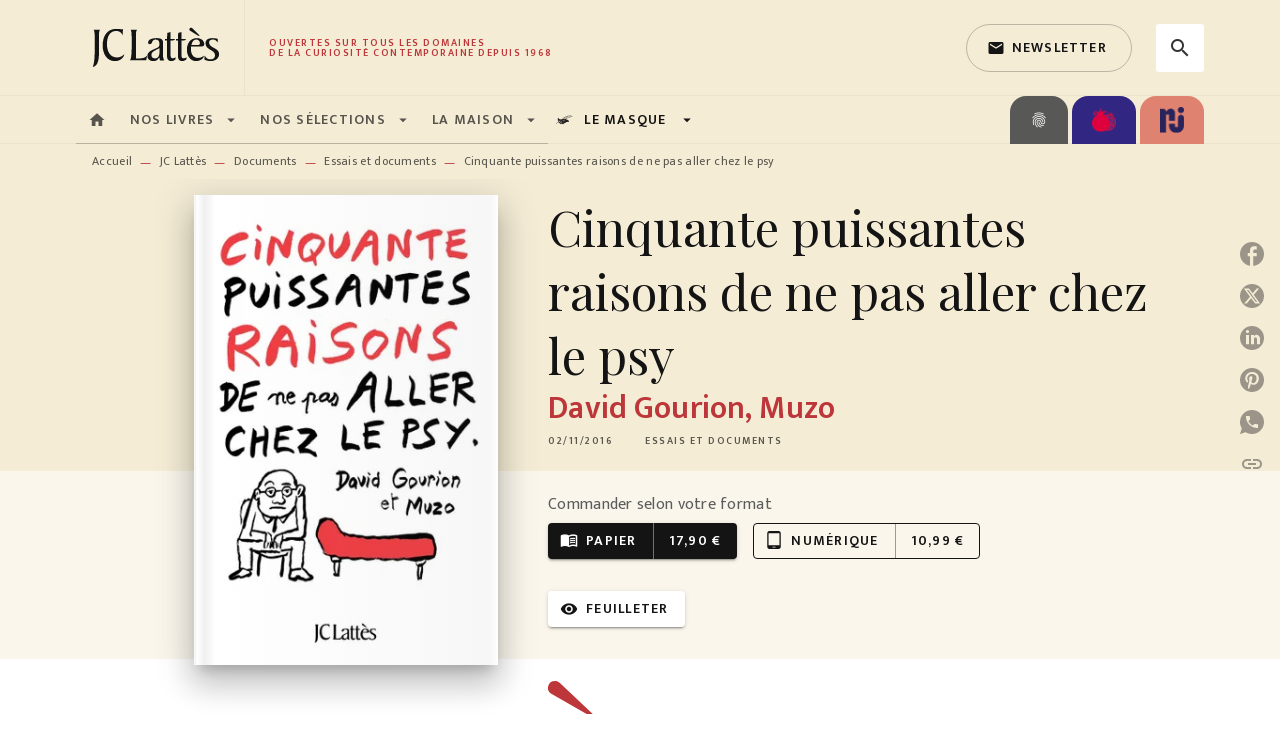

--- FILE ---
content_type: text/html
request_url: https://www.editions-jclattes.fr/livre/cinquante-puissantes-raisons-de-ne-pas-aller-chez-le-psy-9782709658461/
body_size: 100530
content:
<!DOCTYPE html><html lang="fr"><head><meta charSet="utf-8"/><meta name="viewport" content="width=device-width"/><meta name="next-head-count" content="2"/><link data-react-helmet="true" rel="canonical" href="https://www.editions-jclattes.fr/livre/cinquante-puissantes-raisons-de-ne-pas-aller-chez-le-psy-9782709658461/"/><link data-react-helmet="true" rel="preconnect" href="https://fonts.gstatic.com"/><link data-react-helmet="true" as="favicon" rel="shortcut icon" href="https://media.hachette.fr/2020-11/favicon.png"/><meta data-react-helmet="true" name="title" content="Cinquante puissantes raisons de ne pas aller chez le psy (Grand format - Broché 2016), de David Gourion, Muzo | JC Lattès"/><meta data-react-helmet="true" name="description" content="Quand un psy prend la plume et s’amuse avec dérision des attaques dont sa profession est souvent la victime cela donne effectivement un texte décapant"/><meta data-react-helmet="true" name="tdm-reservation" content="1"/><meta data-react-helmet="true" property="og:type" content="website"/><meta data-react-helmet="true" property="og:url" content="https://www.editions-jclattes.fr/livre/cinquante-puissantes-raisons-de-ne-pas-aller-chez-le-psy-9782709658461/"/><meta data-react-helmet="true" property="og:title" content="Cinquante puissantes raisons de ne pas aller chez le psy (Grand format - Broché 2016), de David Gourion, Muzo | JC Lattès"/><meta data-react-helmet="true" property="og:description" content="Quand un psy prend la plume et s’amuse avec dérision des attaques dont sa profession est souvent la victime cela donne effectivement un texte décapant"/><meta data-react-helmet="true" property="og:image" content="https://media.hachette.fr/fit-in/500x500/imgArticle/LATTES/2016/9782709658461-001-X.jpeg?source=web"/><meta data-react-helmet="true" property="twitter:card" content="summary_large_image"/><meta data-react-helmet="true" property="twitter:url" content="https://www.editions-jclattes.fr/livre/cinquante-puissantes-raisons-de-ne-pas-aller-chez-le-psy-9782709658461/"/><meta data-react-helmet="true" property="twitter:title" content="Cinquante puissantes raisons de ne pas aller chez le psy (Grand format - Broché 2016), de David Gourion, Muzo | JC Lattès"/><meta data-react-helmet="true" property="twitter:description" content="Quand un psy prend la plume et s’amuse avec dérision des attaques dont sa profession est souvent la victime cela donne effectivement un texte décapant"/><meta data-react-helmet="true" property="twitter:image" content="https://media.hachette.fr/fit-in/500x500/imgArticle/LATTES/2016/9782709658461-001-X.jpeg?source=web"/><script data-react-helmet="true" type="application/ld+json">{"@context":"https://schema.org","@type":"Book","name":"Cinquante puissantes raisons de ne pas aller chez le psy","author":[{"@type":"Person","name":"David Gourion","url":"https://www.editions-jclattes.fr/auteur/david-gourion/"},{"@type":"Person","name":"Muzo","url":"https://www.editions-jclattes.fr/auteur/muzo/"}],"image":"https://media.hachette.fr/imgArticle/LATTES/2016/9782709658461-001-X.jpeg?source=web","numberOfPages":130,"datePublished":"2016-11-02","offers":{"@type":"Offer","price":"17.90","pricecurrency":"EUR","url":"https://www.editions-jclattes.fr/livre/cinquante-puissantes-raisons-de-ne-pas-aller-chez-le-psy-9782709658461/","itemCondition":"https://schema.org/NewCondition","availability":"https://schema.org/InStock"}}</script><title data-react-helmet="true">Cinquante puissantes raisons de ne pas aller chez le psy (Grand format - Broché 2016), de David Gourion, Muzo | JC Lattès</title><link rel="preload" href="/_next/static/css/30bb7ba8624ffc69.css" as="style"/><link rel="stylesheet" href="/_next/static/css/30bb7ba8624ffc69.css" data-n-g=""/><noscript data-n-css=""></noscript><script defer="" nomodule="" src="/_next/static/chunks/polyfills-c67a75d1b6f99dc8.js"></script><script src="/_next/static/chunks/webpack-9765523b66355ddf.js" defer=""></script><script src="/_next/static/chunks/framework-91f7956f9c79db49.js" defer=""></script><script src="/_next/static/chunks/main-5f95ec88460df6da.js" defer=""></script><script src="/_next/static/chunks/pages/_app-527177a87d243005.js" defer=""></script><script src="/_next/static/chunks/5047-bbda3de55e25c97e.js" defer=""></script><script src="/_next/static/chunks/pages/%5B...id%5D-0c2c802db1ac62ed.js" defer=""></script><script src="/_next/static/build-prod-1-41781/_buildManifest.js" defer=""></script><script src="/_next/static/build-prod-1-41781/_ssgManifest.js" defer=""></script><style id="jss-server-side">.MuiSvgIcon-root {
  fill: currentColor;
  width: 1em;
  height: 1em;
  display: inline-block;
  font-size: 1.7142857142857142rem;
  transition: fill 200ms cubic-bezier(0.4, 0, 0.2, 1) 0ms;
  flex-shrink: 0;
  user-select: none;
}
.MuiSvgIcon-colorPrimary {
  color: #BD363A;
}
.MuiSvgIcon-colorSecondary {
  color: #E07119;
}
.MuiSvgIcon-colorAction {
  color: rgba(0, 0, 0, 0.8);
}
.MuiSvgIcon-colorError {
  color: #FF002E;
}
.MuiSvgIcon-colorDisabled {
  color: rgba(0, 0, 0, 0.4);
}
.MuiSvgIcon-fontSizeInherit {
  font-size: inherit;
}
.MuiSvgIcon-fontSizeSmall {
  font-size: 1.4285714285714284rem;
}
.MuiSvgIcon-fontSizeLarge {
  font-size: 2.5rem;
}
.MuiButtonBase-root {
  color: inherit;
  border: 0;
  cursor: pointer;
  margin: 0;
  display: inline-flex;
  outline: 0;
  padding: 0;
  position: relative;
  align-items: center;
  user-select: none;
  border-radius: 0;
  vertical-align: middle;
  -moz-appearance: none;
  justify-content: center;
  text-decoration: none;
  background-color: transparent;
  -webkit-appearance: none;
  -webkit-tap-highlight-color: transparent;
}
.MuiButtonBase-root::-moz-focus-inner {
  border-style: none;
}
.MuiButtonBase-root.Mui-disabled {
  cursor: default;
  pointer-events: none;
}
@media print {
  .MuiButtonBase-root {
    color-adjust: exact;
  }
}
  .MuiIconButton-root {
    flex: 0 0 auto;
    color: rgba(0, 0, 0, 0.8);
    padding: 12px;
    overflow: visible;
    font-size: 1.7142857142857142rem;
    text-align: center;
    transition: background-color 150ms cubic-bezier(0.4, 0, 0.2, 1) 0ms;
    border-radius: 50%;
  }
  .MuiIconButton-root:hover {
    background-color: rgba(0, 0, 0, 0);
  }
  .MuiIconButton-root.Mui-disabled {
    color: rgba(0, 0, 0, 0.4);
    background-color: transparent;
  }
@media (hover: none) {
  .MuiIconButton-root:hover {
    background-color: transparent;
  }
}
  .MuiIconButton-edgeStart {
    margin-left: -12px;
  }
  .MuiIconButton-sizeSmall.MuiIconButton-edgeStart {
    margin-left: -3px;
  }
  .MuiIconButton-edgeEnd {
    margin-right: -12px;
  }
  .MuiIconButton-sizeSmall.MuiIconButton-edgeEnd {
    margin-right: -3px;
  }
  .MuiIconButton-colorInherit {
    color: inherit;
  }
  .MuiIconButton-colorPrimary {
    color: #BD363A;
  }
  .MuiIconButton-colorPrimary:hover {
    background-color: rgba(189, 54, 58, 0);
  }
@media (hover: none) {
  .MuiIconButton-colorPrimary:hover {
    background-color: transparent;
  }
}
  .MuiIconButton-colorSecondary {
    color: #E07119;
  }
  .MuiIconButton-colorSecondary:hover {
    background-color: rgba(224, 113, 25, 0);
  }
@media (hover: none) {
  .MuiIconButton-colorSecondary:hover {
    background-color: transparent;
  }
}
  .MuiIconButton-sizeSmall {
    padding: 3px;
    font-size: 1.2857142857142856rem;
  }
  .MuiIconButton-label {
    width: 100%;
    display: flex;
    align-items: inherit;
    justify-content: inherit;
  }
  .MuiTypography-root {
    margin: 0;
  }
  .MuiTypography-body2 {
    font-size: 1rem;
    font-family: 'Mukta', 'Helvetica', 'Arial', sans-serif;
    font-weight: 400;
    line-height: 1.25;
    letter-spacing: 0.017rem;
  }
  .MuiTypography-body1 {
    font-size: 1.0625rem;
    font-family: 'Mukta', 'Helvetica', 'Arial', sans-serif;
    font-weight: 400;
    line-height: 1.5;
    letter-spacing: 0.033rem;
  }
@media (min-width:600px) {
  .MuiTypography-body1 {
    font-size: 1.1667rem;
  }
}
@media (min-width:960px) {
  .MuiTypography-body1 {
    font-size: 1.1667rem;
  }
}
@media (min-width:1176px) {
  .MuiTypography-body1 {
    font-size: 1.1667rem;
  }
}
  .MuiTypography-caption {
    color: rgba(0,0,0,0.64);
    font-size: 0.75rem;
    font-family: 'Mukta', 'Helvetica', 'Arial', sans-serif;
    font-weight: 400;
    line-height: 1.66;
    letter-spacing: 0.019rem;
  }
  .MuiTypography-button {
    font-size: 0.875rem;
    font-family: 'Mukta', 'Helvetica', 'Arial', sans-serif;
    font-weight: 600;
    line-height: 1.75;
    letter-spacing: 0.078rem;
    text-transform: uppercase;
  }
  .MuiTypography-h1 {
    font-size: 3rem;
    font-family: 'Playfair Display', serif;
    font-weight: 300;
    line-height: 1.167;
    letter-spacing: -0.057rem;
  }
@media (min-width:600px) {
  .MuiTypography-h1 {
    font-size: 4.0703rem;
  }
}
@media (min-width:960px) {
  .MuiTypography-h1 {
    font-size: 4.7129rem;
  }
}
@media (min-width:1176px) {
  .MuiTypography-h1 {
    font-size: 4.9272rem;
  }
}
  .MuiTypography-h2 {
    font-size: 2.25rem;
    font-family: 'Playfair Display', serif;
    font-weight: 300;
    line-height: 1.2;
    letter-spacing: -0.043rem;
  }
@media (min-width:600px) {
  .MuiTypography-h2 {
    font-size: 2.9167rem;
  }
}
@media (min-width:960px) {
  .MuiTypography-h2 {
    font-size: 3.3333rem;
  }
}
@media (min-width:1176px) {
  .MuiTypography-h2 {
    font-size: 3.5417rem;
  }
}
  .MuiTypography-h3 {
    font-size: 2rem;
    font-family: 'Playfair Display', serif;
    font-weight: 400;
    line-height: 1.3;
    letter-spacing: 0rem;
  }
@media (min-width:600px) {
  .MuiTypography-h3 {
    font-size: 2.5rem;
  }
}
@media (min-width:960px) {
  .MuiTypography-h3 {
    font-size: 2.8846rem;
  }
}
@media (min-width:1176px) {
  .MuiTypography-h3 {
    font-size: 3.0769rem;
  }
}
  .MuiTypography-h4 {
    font-size: 1.5rem;
    font-family: 'Playfair Display', serif;
    font-weight: 400;
    line-height: 1.235;
    letter-spacing: 0.011rem;
  }
@media (min-width:600px) {
  .MuiTypography-h4 {
    font-size: 1.8219rem;
  }
}
@media (min-width:960px) {
  .MuiTypography-h4 {
    font-size: 1.8219rem;
  }
}
@media (min-width:1176px) {
  .MuiTypography-h4 {
    font-size: 2.0243rem;
  }
}
  .MuiTypography-h5 {
    font-size: 1.25rem;
    font-family: 'Playfair Display', serif;
    font-weight: 400;
    line-height: 1.334;
    letter-spacing: 0.01rem;
  }
@media (min-width:600px) {
  .MuiTypography-h5 {
    font-size: 1.3118rem;
  }
}
@media (min-width:960px) {
  .MuiTypography-h5 {
    font-size: 1.4993rem;
  }
}
@media (min-width:1176px) {
  .MuiTypography-h5 {
    font-size: 1.4993rem;
  }
}
  .MuiTypography-h6 {
    font-size: 1.125rem;
    font-family: 'Playfair Display', serif;
    font-weight: 500;
    line-height: 1.3;
    letter-spacing: 0.015rem;
  }
@media (min-width:600px) {
  .MuiTypography-h6 {
    font-size: 1.1538rem;
  }
}
@media (min-width:960px) {
  .MuiTypography-h6 {
    font-size: 1.1538rem;
  }
}
@media (min-width:1176px) {
  .MuiTypography-h6 {
    font-size: 1.3462rem;
  }
}
  .MuiTypography-subtitle1 {
    font-size: 1rem;
    font-family: 'Mukta', 'Helvetica', 'Arial', sans-serif;
    font-weight: 600;
    line-height: 1.4;
    letter-spacing: 0.009rem;
  }
  .MuiTypography-subtitle2 {
    font-size: 1.0625rem;
    font-family: 'Playfair Display', serif;
    font-weight: 600;
    line-height: 1.5;
    letter-spacing: 0.01rem;
  }
@media (min-width:600px) {
  .MuiTypography-subtitle2 {
    font-size: 1.1667rem;
  }
}
@media (min-width:960px) {
  .MuiTypography-subtitle2 {
    font-size: 1.1667rem;
  }
}
@media (min-width:1176px) {
  .MuiTypography-subtitle2 {
    font-size: 1.1667rem;
  }
}
  .MuiTypography-overline {
    font-size: 10px;
    font-family: 'Mukta', 'Helvetica', 'Arial', sans-serif;
    font-weight: 600;
    line-height: 1;
    letter-spacing: 1.5px;
    text-transform: uppercase;
  }
  .MuiTypography-srOnly {
    width: 1px;
    height: 1px;
    overflow: hidden;
    position: absolute;
  }
  .MuiTypography-alignLeft {
    text-align: left;
  }
  .MuiTypography-alignCenter {
    text-align: center;
  }
  .MuiTypography-alignRight {
    text-align: right;
  }
  .MuiTypography-alignJustify {
    text-align: justify;
  }
  .MuiTypography-noWrap {
    overflow: hidden;
    white-space: nowrap;
    text-overflow: ellipsis;
  }
  .MuiTypography-gutterBottom {
    margin-bottom: 0.35em;
  }
  .MuiTypography-paragraph {
    margin-bottom: 16px;
  }
  .MuiTypography-colorInherit {
    color: inherit;
  }
  .MuiTypography-colorPrimary {
    color: #BD363A;
  }
  .MuiTypography-colorSecondary {
    color: #E07119;
  }
  .MuiTypography-colorTextPrimary {
    color: #141414;
  }
  .MuiTypography-colorTextSecondary {
    color: #5C5C5C;
  }
  .MuiTypography-colorError {
    color: #FF002E;
  }
  .MuiTypography-displayInline {
    display: inline;
  }
  .MuiTypography-displayBlock {
    display: block;
  }
  .MuiBreadcrumbs-root {
    font-size: 12px;
  }
  .MuiBreadcrumbs-ol {
    margin: 0;
    display: flex;
    padding: 0;
    flex-wrap: wrap;
    list-style: none;
    align-items: center;
  }
  .MuiBreadcrumbs-separator {
    color: #BD363A;
    display: flex;
    margin-left: 8px;
    user-select: none;
    margin-right: 8px;
    vertical-align: middle;
  }
  .MuiButton-root {
    color: #141414;
    padding: 6px 16px;
    font-size: 0.875rem;
    min-width: 64px;
    box-sizing: border-box;
    transition: background-color 250ms cubic-bezier(0.4, 0, 0.2, 1) 0ms,box-shadow 250ms cubic-bezier(0.4, 0, 0.2, 1) 0ms,border 250ms cubic-bezier(0.4, 0, 0.2, 1) 0ms;
    font-family: 'Mukta', 'Helvetica', 'Arial', sans-serif;
    font-weight: 600;
    line-height: 1.75;
    border-radius: 4px;
    letter-spacing: 0.078rem;
    text-transform: uppercase;
  }
  .MuiButton-root:hover {
    text-decoration: none;
    background-color: rgba(20, 20, 20, 0);
  }
  .MuiButton-root.Mui-disabled {
    color: rgba(0, 0, 0, 0.4);
  }
@media (hover: none) {
  .MuiButton-root:hover {
    background-color: transparent;
  }
}
  .MuiButton-root:hover.Mui-disabled {
    background-color: transparent;
  }
  .MuiButton-label {
    width: 100%;
    display: inherit;
    align-items: inherit;
    justify-content: inherit;
  }
  .MuiButton-text {
    opacity: 1;
    padding: 6px 8px;
  }
  .MuiButton-text:hover {
    opacity: 1;
  }
  .MuiButton-textPrimary {
    color: #BD363A;
  }
  .MuiButton-textPrimary:hover {
    background-color: rgba(189, 54, 58, 0);
  }
@media (hover: none) {
  .MuiButton-textPrimary:hover {
    background-color: transparent;
  }
}
  .MuiButton-textSecondary {
    color: #E07119;
  }
  .MuiButton-textSecondary:hover {
    background-color: rgba(224, 113, 25, 0);
  }
@media (hover: none) {
  .MuiButton-textSecondary:hover {
    background-color: transparent;
  }
}
  .MuiButton-outlined {
    border: 1px solid rgba(0, 0, 0, 0.23);
    padding: 5px 15px;
    border-radius: 4px;
    background-color: rgba(255, 255, 255, 0);
  }
  .MuiButton-outlined.Mui-disabled {
    border: 1px solid rgba(0, 0, 0, 0.2);
  }
  .MuiButton-outlinedPrimary {
    color: #BD363A;
    border: 1px solid rgba(189, 54, 58, 0.5);
  }
  .MuiButton-outlinedPrimary:hover {
    color: #fff;
    border: 1px solid #BD363A;
    border-color: #BD363A;
    background-color: #BD363A;
  }
  .MuiButton-outlinedPrimary:focus {
    color: #BD363A;
    border-color: #BD363A;
  }
@media (hover: none) {
  .MuiButton-outlinedPrimary:hover {
    background-color: transparent;
  }
}
  .MuiButton-outlinedSecondary {
    color: #141414;
    border: 1px solid rgba(224, 113, 25, 0.5);
    border-color: #141414;
  }
  .MuiButton-outlinedSecondary:hover {
    color: #fff;
    border: 1px solid #E07119;
    border-color: #BD363A;
    background-color: #BD363A;
  }
  .MuiButton-outlinedSecondary.Mui-disabled {
    border: 1px solid rgba(0, 0, 0, 0.4);
  }
  .MuiButton-outlinedSecondary:focus {
    color: #141414;
    border-color: #141414;
  }
@media (hover: none) {
  .MuiButton-outlinedSecondary:hover {
    background-color: transparent;
  }
}
  .MuiButton-contained {
    color: rgba(0, 0, 0, 0.87);
    box-shadow: 0px 3px 1px -2px rgba(0,0,0,0.2),0px 2px 2px 0px rgba(0,0,0,0.14),0px 1px 5px 0px rgba(0,0,0,0.12);
    background-color: #e0e0e0;
  }
  .MuiButton-contained:hover {
    box-shadow: 0px 2px 4px -1px rgba(0,0,0,0.2),0px 4px 5px 0px rgba(0,0,0,0.14),0px 1px 10px 0px rgba(0,0,0,0.12);
    background-color: #AAAAAA;
  }
  .MuiButton-contained.Mui-focusVisible {
    box-shadow: 0px 3px 5px -1px rgba(0,0,0,0.2),0px 6px 10px 0px rgba(0,0,0,0.14),0px 1px 18px 0px rgba(0,0,0,0.12);
  }
  .MuiButton-contained:active {
    box-shadow: 0px 5px 5px -3px rgba(0,0,0,0.2),0px 8px 10px 1px rgba(0,0,0,0.14),0px 3px 14px 2px rgba(0,0,0,0.12);
  }
  .MuiButton-contained.Mui-disabled {
    color: rgba(0, 0, 0, 0.4);
    box-shadow: none;
    background-color: rgba(0, 0, 0, 0.4);
  }
@media (hover: none) {
  .MuiButton-contained:hover {
    box-shadow: 0px 3px 1px -2px rgba(0,0,0,0.2),0px 2px 2px 0px rgba(0,0,0,0.14),0px 1px 5px 0px rgba(0,0,0,0.12);
    background-color: #e0e0e0;
  }
}
  .MuiButton-contained:hover.Mui-disabled {
    background-color: rgba(0, 0, 0, 0.2);
  }
  .MuiButton-containedPrimary {
    color: #fff;
    box-shadow: 0px 3px 1px -2px rgba(0,0,0,0.2),0px 2px 2px 0px rgba(0,0,0,0.14),0px 1px 5px 0px rgba(0,0,0,0.12);
    background-color: #141414;
  }
  .MuiButton-containedPrimary:hover {
    color: #fff;
    background-color: #BD363A;
  }
  .MuiButton-containedPrimary .MuiTouchRipple-child {
    background-color: #BD363A;
  }
  .MuiButton-containedPrimary  {
    -mui-touch-ripple-child: [object Object];
  }
@media (hover: none) {
  .MuiButton-containedPrimary:hover {
    background-color: #BD363A;
  }
}
  .MuiButton-containedSecondary {
    color: #141414;
    box-shadow: 0px 3px 1px -2px rgba(0,0,0,0.2),0px 2px 2px 0px rgba(0,0,0,0.14),0px 1px 5px 0px rgba(0,0,0,0.12);
    background-color: #fff;
  }
  .MuiButton-containedSecondary:hover {
    color: #fff;
    background-color: #BD363A;
  }
  .MuiButton-containedSecondary.Mui-disabled {
    color: rgba(0, 0, 0, 0.4);
    background-color: #fff;
  }
  .MuiButton-containedSecondary:focus {
    color: #141414;
    background-color: #fff;
  }
  .MuiButton-containedSecondary .MuiTouchRipple-child {
    background-color: #F4ECD5;
  }
  .MuiButton-containedSecondary  {
    -mui-touch-ripple-child: [object Object];
  }
@media (hover: none) {
  .MuiButton-containedSecondary:hover {
    background-color: #E07119;
  }
}
  .MuiButton-disableElevation {
    box-shadow: none;
  }
  .MuiButton-disableElevation:hover {
    box-shadow: none;
  }
  .MuiButton-disableElevation.Mui-focusVisible {
    box-shadow: none;
  }
  .MuiButton-disableElevation:active {
    box-shadow: none;
  }
  .MuiButton-disableElevation.Mui-disabled {
    box-shadow: none;
  }
  .MuiButton-colorInherit {
    color: inherit;
    border-color: currentColor;
  }
  .MuiButton-textSizeSmall {
    padding: 4px 5px;
    font-size: 0.9285714285714285rem;
  }
  .MuiButton-textSizeLarge {
    padding: 8px 11px;
    font-size: 1.0714285714285714rem;
  }
  .MuiButton-outlinedSizeSmall {
    padding: 3px 9px;
    font-size: 0.9285714285714285rem;
  }
  .MuiButton-outlinedSizeLarge {
    padding: 7px 21px;
    font-size: 1.0714285714285714rem;
  }
  .MuiButton-containedSizeSmall {
    padding: 4px 10px;
    font-size: 0.9285714285714285rem;
  }
  .MuiButton-containedSizeLarge {
    padding: 8px 22px;
    font-size: 1.0714285714285714rem;
  }
  .MuiButton-fullWidth {
    width: 100%;
  }
  .MuiButton-startIcon {
    display: inherit;
    margin-left: -4px;
    margin-right: 8px;
  }
  .MuiButton-startIcon.MuiButton-iconSizeSmall {
    margin-left: -2px;
  }
  .MuiButton-endIcon {
    display: inherit;
    margin-left: 8px;
    margin-right: -4px;
  }
  .MuiButton-endIcon.MuiButton-iconSizeSmall {
    margin-right: -2px;
  }
  .MuiButton-iconSizeSmall > *:first-child {
    font-size: 18px;
  }
  .MuiButton-iconSizeMedium > *:first-child {
    font-size: 20px;
  }
  .MuiButton-iconSizeLarge > *:first-child {
    font-size: 22px;
  }
  .MuiChip-root {
    color: rgba(0, 0, 0, .64);
    border: none;
    cursor: default;
    height: 24px;
    display: inline-flex;
    outline: 0;
    padding: 0;
    font-size: 14px;
    box-sizing: border-box;
    transition: background-color 300ms cubic-bezier(0.4, 0, 0.2, 1) 0ms,box-shadow 300ms cubic-bezier(0.4, 0, 0.2, 1) 0ms;
    align-items: center;
    font-family: "Mukta", "Helvetica", "Arial", sans-serif;
    font-weight: 600;
    white-space: nowrap;
    border-radius: 4px;
    letter-spacing: 0.094rem;
    text-transform: uppercase;
    vertical-align: middle;
    justify-content: center;
    text-decoration: none;
    background-color: transparent;
  }
  .MuiChip-root.Mui-disabled {
    opacity: 0.5;
    pointer-events: none;
  }
  .MuiChip-root .MuiChip-avatar {
    color: #616161;
    width: 24px;
    height: 24px;
    font-size: 0.8571428571428571rem;
    margin-left: 5px;
    margin-right: -6px;
  }
  .MuiChip-root .MuiChip-avatarColorPrimary {
    color: #fff;
    background-color: #860014;
  }
  .MuiChip-root .MuiChip-avatarColorSecondary {
    color: #fff;
    background-color: #A84300;
  }
  .MuiChip-root .MuiChip-avatarSmall {
    width: 18px;
    height: 18px;
    font-size: 0.7142857142857142rem;
    margin-left: 4px;
    margin-right: -4px;
  }
  .MuiChip-sizeSmall {
    height: 18px;
    font-size: 0.625rem;
  }
  .MuiChip-colorPrimary {
    color: #fff;
    background-color: #BD363A;
  }
  .MuiChip-colorSecondary {
    color: #fff;
    background-color: #E07119;
  }
  .MuiChip-clickable {
    cursor: pointer;
    user-select: none;
    -webkit-tap-highlight-color: transparent;
  }
  .MuiChip-clickable:hover, .MuiChip-clickable:focus {
    color: #BD363A;
    background-color: inherit;
  }
  .MuiChip-clickable:active {
    box-shadow: 0px 2px 1px -1px rgba(0,0,0,0.2),0px 1px 1px 0px rgba(0,0,0,0.14),0px 1px 3px 0px rgba(0,0,0,0.12);
  }
  .MuiChip-clickableColorPrimary:hover, .MuiChip-clickableColorPrimary:focus {
    background-color: rgb(194, 70, 73);
  }
  .MuiChip-clickableColorSecondary:hover, .MuiChip-clickableColorSecondary:focus {
    background-color: rgb(226, 124, 43);
  }
  .MuiChip-deletable:focus {
    background-color: rgb(206, 206, 206);
  }
  .MuiChip-deletableColorPrimary:focus {
    background-color: rgb(202, 94, 97);
  }
  .MuiChip-deletableColorSecondary:focus {
    background-color: rgb(230, 141, 71);
  }
  .MuiChip-outlined {
    border: 1px solid rgba(0, 0, 0, 0.23);
    background-color: transparent;
  }
  .MuiChip-clickable.MuiChip-outlined:hover, .MuiChip-clickable.MuiChip-outlined:focus, .MuiChip-deletable.MuiChip-outlined:focus {
    background-color: rgba(20, 20, 20, 0);
  }
  .MuiChip-outlined .MuiChip-avatar {
    margin-left: 4px;
  }
  .MuiChip-outlined .MuiChip-avatarSmall {
    margin-left: 2px;
  }
  .MuiChip-outlined .MuiChip-icon {
    margin-left: 4px;
  }
  .MuiChip-outlined .MuiChip-iconSmall {
    margin-left: 2px;
  }
  .MuiChip-outlined .MuiChip-deleteIcon {
    margin-right: 5px;
  }
  .MuiChip-outlined .MuiChip-deleteIconSmall {
    margin-right: 3px;
  }
  .MuiChip-outlinedPrimary {
    color: #BD363A;
    border: 1px solid #BD363A;
  }
  .MuiChip-clickable.MuiChip-outlinedPrimary:hover, .MuiChip-clickable.MuiChip-outlinedPrimary:focus, .MuiChip-deletable.MuiChip-outlinedPrimary:focus {
    background-color: rgba(189, 54, 58, 0);
  }
  .MuiChip-outlinedSecondary {
    color: #E07119;
    border: 1px solid #E07119;
  }
  .MuiChip-clickable.MuiChip-outlinedSecondary:hover, .MuiChip-clickable.MuiChip-outlinedSecondary:focus, .MuiChip-deletable.MuiChip-outlinedSecondary:focus {
    background-color: rgba(224, 113, 25, 0);
  }
  .MuiChip-icon {
    color: #616161;
    margin-left: 5px;
    margin-right: -6px;
  }
  .MuiChip-iconSmall {
    width: 18px;
    height: 18px;
    margin-left: 4px;
    margin-right: -4px;
  }
  .MuiChip-iconColorPrimary {
    color: inherit;
  }
  .MuiChip-iconColorSecondary {
    color: inherit;
  }
  .MuiChip-label {
    overflow: hidden;
    white-space: nowrap;
    padding-left: 6px;
    padding-right: 6px;
    text-overflow: ellipsis;
  }
  .MuiChip-labelSmall {
    padding-left: 8px;
    padding-right: 8px;
  }
  .MuiChip-deleteIcon {
    color: rgba(20, 20, 20, 0.26);
    width: 22px;
    cursor: pointer;
    height: 22px;
    margin: 0 5px 0 -6px;
    -webkit-tap-highlight-color: transparent;
  }
  .MuiChip-deleteIcon:hover {
    color: rgba(20, 20, 20, 0.4);
  }
  .MuiChip-deleteIconSmall {
    width: 16px;
    height: 16px;
    margin-left: -4px;
    margin-right: 4px;
  }
  .MuiChip-deleteIconColorPrimary {
    color: rgba(255, 255, 255, 0.7);
  }
  .MuiChip-deleteIconColorPrimary:hover, .MuiChip-deleteIconColorPrimary:active {
    color: #fff;
  }
  .MuiChip-deleteIconColorSecondary {
    color: rgba(255, 255, 255, 0.7);
  }
  .MuiChip-deleteIconColorSecondary:hover, .MuiChip-deleteIconColorSecondary:active {
    color: #fff;
  }
  .MuiChip-deleteIconOutlinedColorPrimary {
    color: rgba(189, 54, 58, 0.7);
  }
  .MuiChip-deleteIconOutlinedColorPrimary:hover, .MuiChip-deleteIconOutlinedColorPrimary:active {
    color: #BD363A;
  }
  .MuiChip-deleteIconOutlinedColorSecondary {
    color: rgba(224, 113, 25, 0.7);
  }
  .MuiChip-deleteIconOutlinedColorSecondary:hover, .MuiChip-deleteIconOutlinedColorSecondary:active {
    color: #E07119;
  }
  .MuiContainer-root {
    width: 100%;
    display: block;
    box-sizing: border-box;
    margin-left: auto;
    margin-right: auto;
    padding-left: 16px;
    padding-right: 16px;
  }
@media (min-width:600px) {
  .MuiContainer-root {
    padding-left: 24px;
    padding-right: 24px;
  }
}
  .MuiContainer-disableGutters {
    padding-left: 0;
    padding-right: 0;
  }
@media (min-width:600px) {
  .MuiContainer-fixed {
    max-width: 600px;
  }
}
@media (min-width:936px) {
  .MuiContainer-fixed {
    max-width: 936px;
  }
}
@media (min-width:960px) {
  .MuiContainer-fixed {
    max-width: 960px;
  }
}
@media (min-width:1176px) {
  .MuiContainer-fixed {
    max-width: 1176px;
  }
}
@media (min-width:1512px) {
  .MuiContainer-fixed {
    max-width: 1512px;
  }
}
@media (min-width:0px) {
  .MuiContainer-maxWidthXs {
    max-width: 444px;
  }
}
@media (min-width:600px) {
  .MuiContainer-maxWidthSm {
    max-width: 600px;
  }
}
@media (min-width:960px) {
  .MuiContainer-maxWidthMd {
    max-width: 960px;
  }
}
@media (min-width:1176px) {
  .MuiContainer-maxWidthLg {
    max-width: 1176px;
  }
}
@media (min-width:1512px) {
  .MuiContainer-maxWidthXl {
    max-width: 1512px;
  }
}
  html {
    box-sizing: border-box;
    -webkit-font-smoothing: antialiased;
    -moz-osx-font-smoothing: grayscale;
  }
  *, *::before, *::after {
    box-sizing: inherit;
  }
  strong, b {
    font-weight: 800;
  }
  body {
    color: #141414;
    margin: 0;
    font-size: 1rem;
    font-family: 'Mukta', 'Helvetica', 'Arial', sans-serif;
    font-weight: 400;
    line-height: 1.25;
    letter-spacing: 0.017rem;
    background-color: #fff;
  }
@media print {
  body {
    background-color: #fff;
  }
}
  body::backdrop {
    background-color: #fff;
  }
  .CardNewsVariantHcomContentTextTag {
    padding-left: 6px;
    padding-right: 6px;
  }
  .MuiDrawer-docked {
    flex: 0 0 auto;
  }
  .MuiDrawer-paper {
    top: 0;
    flex: 1 0 auto;
    height: 100%;
    display: flex;
    outline: 0;
    z-index: 1200;
    position: fixed;
    overflow-y: auto;
    flex-direction: column;
    -webkit-overflow-scrolling: touch;
  }
  .MuiDrawer-paperAnchorLeft {
    left: 0;
    right: auto;
  }
  .MuiDrawer-paperAnchorRight {
    left: auto;
    right: 0;
  }
  .MuiDrawer-paperAnchorTop {
    top: 0;
    left: 0;
    right: 0;
    bottom: auto;
    height: auto;
    max-height: 100%;
  }
  .MuiDrawer-paperAnchorBottom {
    top: auto;
    left: 0;
    right: 0;
    bottom: 0;
    height: auto;
    max-height: 100%;
  }
  .MuiDrawer-paperAnchorDockedLeft {
    border-right: 1px solid #ABBEB6;
  }
  .MuiDrawer-paperAnchorDockedTop {
    border-bottom: 1px solid #ABBEB6;
  }
  .MuiDrawer-paperAnchorDockedRight {
    border-left: 1px solid #ABBEB6;
  }
  .MuiDrawer-paperAnchorDockedBottom {
    border-top: 1px solid #ABBEB6;
  }
@keyframes mui-auto-fill {}
@keyframes mui-auto-fill-cancel {}
  .MuiInputBase-root {
    color: #141414;
    cursor: text;
    display: inline-flex;
    position: relative;
    font-size: 1.0625rem;
    box-sizing: border-box;
    align-items: center;
    font-family: 'Mukta', 'Helvetica', 'Arial', sans-serif;
    font-weight: 400;
    line-height: 1.1876em;
    letter-spacing: 0.033rem;
  }
@media (min-width:600px) {
  .MuiInputBase-root {
    font-size: 1.1667rem;
  }
}
@media (min-width:960px) {
  .MuiInputBase-root {
    font-size: 1.1667rem;
  }
}
@media (min-width:1176px) {
  .MuiInputBase-root {
    font-size: 1.1667rem;
  }
}
  .MuiInputBase-root.Mui-disabled {
    color: rgba(0, 0, 0, 0.38);
    cursor: default;
  }
  .MuiInputBase-multiline {
    padding: 6px 0 7px;
  }
  .MuiInputBase-multiline.MuiInputBase-marginDense {
    padding-top: 3px;
  }
  .MuiInputBase-fullWidth {
    width: 100%;
  }
  .MuiInputBase-input {
    font: inherit;
    color: currentColor;
    width: 100%;
    border: 0;
    height: 1.1876em;
    margin: 0;
    display: block;
    padding: 6px 0 7px;
    min-width: 0;
    background: none;
    box-sizing: content-box;
    animation-name: mui-auto-fill-cancel;
    letter-spacing: inherit;
    animation-duration: 10ms;
    -webkit-tap-highlight-color: transparent;
  }
  .MuiInputBase-input::-webkit-input-placeholder {
    color: currentColor;
    opacity: 0.42;
    transition: opacity 200ms cubic-bezier(0.4, 0, 0.2, 1) 0ms;
  }
  .MuiInputBase-input::-moz-placeholder {
    color: currentColor;
    opacity: 0.42;
    transition: opacity 200ms cubic-bezier(0.4, 0, 0.2, 1) 0ms;
  }
  .MuiInputBase-input:-ms-input-placeholder {
    color: currentColor;
    opacity: 0.42;
    transition: opacity 200ms cubic-bezier(0.4, 0, 0.2, 1) 0ms;
  }
  .MuiInputBase-input::-ms-input-placeholder {
    color: currentColor;
    opacity: 0.42;
    transition: opacity 200ms cubic-bezier(0.4, 0, 0.2, 1) 0ms;
  }
  .MuiInputBase-input:focus {
    outline: 0;
  }
  .MuiInputBase-input:invalid {
    box-shadow: none;
  }
  .MuiInputBase-input::-webkit-search-decoration {
    -webkit-appearance: none;
  }
  .MuiInputBase-input.Mui-disabled {
    opacity: 1;
  }
  .MuiInputBase-input:-webkit-autofill {
    animation-name: mui-auto-fill;
    animation-duration: 5000s;
  }
  label[data-shrink=false] + .MuiInputBase-formControl .MuiInputBase-input::-webkit-input-placeholder {
    opacity: 0 !important;
  }
  label[data-shrink=false] + .MuiInputBase-formControl .MuiInputBase-input::-moz-placeholder {
    opacity: 0 !important;
  }
  label[data-shrink=false] + .MuiInputBase-formControl .MuiInputBase-input:-ms-input-placeholder {
    opacity: 0 !important;
  }
  label[data-shrink=false] + .MuiInputBase-formControl .MuiInputBase-input::-ms-input-placeholder {
    opacity: 0 !important;
  }
  label[data-shrink=false] + .MuiInputBase-formControl .MuiInputBase-input:focus::-webkit-input-placeholder {
    opacity: 0.42;
  }
  label[data-shrink=false] + .MuiInputBase-formControl .MuiInputBase-input:focus::-moz-placeholder {
    opacity: 0.42;
  }
  label[data-shrink=false] + .MuiInputBase-formControl .MuiInputBase-input:focus:-ms-input-placeholder {
    opacity: 0.42;
  }
  label[data-shrink=false] + .MuiInputBase-formControl .MuiInputBase-input:focus::-ms-input-placeholder {
    opacity: 0.42;
  }
  .MuiInputBase-inputMarginDense {
    padding-top: 3px;
  }
  .MuiInputBase-inputMultiline {
    height: auto;
    resize: none;
    padding: 0;
  }
  .MuiInputBase-inputTypeSearch {
    -moz-appearance: textfield;
    -webkit-appearance: textfield;
  }
  .MuiFormControl-root {
    border: 0;
    margin: 0;
    display: inline-flex;
    padding: 0;
    position: relative;
    min-width: 0;
    flex-direction: column;
    vertical-align: top;
  }
  .MuiFormControl-marginNormal {
    margin-top: 16px;
    margin-bottom: 8px;
  }
  .MuiFormControl-marginDense {
    margin-top: 8px;
    margin-bottom: 4px;
  }
  .MuiFormControl-fullWidth {
    width: 100%;
  }
  .MuiFormLabel-root {
    color: #5C5C5C;
    padding: 0;
    font-size: 1.0625rem;
    font-family: 'Mukta', 'Helvetica', 'Arial', sans-serif;
    font-weight: 400;
    line-height: 1;
    letter-spacing: 0.033rem;
  }
@media (min-width:600px) {
  .MuiFormLabel-root {
    font-size: 1.1667rem;
  }
}
@media (min-width:960px) {
  .MuiFormLabel-root {
    font-size: 1.1667rem;
  }
}
@media (min-width:1176px) {
  .MuiFormLabel-root {
    font-size: 1.1667rem;
  }
}
  .MuiFormLabel-root.Mui-focused {
    color: #BD363A;
  }
  .MuiFormLabel-root.Mui-disabled {
    color: rgba(0, 0, 0, 0.38);
  }
  .MuiFormLabel-root.Mui-error {
    color: #FF002E;
  }
  .MuiFormLabel-colorSecondary.Mui-focused {
    color: #E07119;
  }
  .MuiFormLabel-asterisk.Mui-error {
    color: #FF002E;
  }
  .MuiGrid-container {
    width: 100%;
    display: flex;
    flex-wrap: wrap;
    box-sizing: border-box;
  }
  .MuiGrid-item {
    margin: 0;
    box-sizing: border-box;
  }
  .MuiGrid-zeroMinWidth {
    min-width: 0;
  }
  .MuiGrid-direction-xs-column {
    flex-direction: column;
  }
  .MuiGrid-direction-xs-column-reverse {
    flex-direction: column-reverse;
  }
  .MuiGrid-direction-xs-row-reverse {
    flex-direction: row-reverse;
  }
  .MuiGrid-wrap-xs-nowrap {
    flex-wrap: nowrap;
  }
  .MuiGrid-wrap-xs-wrap-reverse {
    flex-wrap: wrap-reverse;
  }
  .MuiGrid-align-items-xs-center {
    align-items: center;
  }
  .MuiGrid-align-items-xs-flex-start {
    align-items: flex-start;
  }
  .MuiGrid-align-items-xs-flex-end {
    align-items: flex-end;
  }
  .MuiGrid-align-items-xs-baseline {
    align-items: baseline;
  }
  .MuiGrid-align-content-xs-center {
    align-content: center;
  }
  .MuiGrid-align-content-xs-flex-start {
    align-content: flex-start;
  }
  .MuiGrid-align-content-xs-flex-end {
    align-content: flex-end;
  }
  .MuiGrid-align-content-xs-space-between {
    align-content: space-between;
  }
  .MuiGrid-align-content-xs-space-around {
    align-content: space-around;
  }
  .MuiGrid-justify-content-xs-center {
    justify-content: center;
  }
  .MuiGrid-justify-content-xs-flex-end {
    justify-content: flex-end;
  }
  .MuiGrid-justify-content-xs-space-between {
    justify-content: space-between;
  }
  .MuiGrid-justify-content-xs-space-around {
    justify-content: space-around;
  }
  .MuiGrid-justify-content-xs-space-evenly {
    justify-content: space-evenly;
  }
  .MuiGrid-spacing-xs-1 {
    width: calc(100% + 8px);
    margin: -4px;
  }
  .MuiGrid-spacing-xs-1 > .MuiGrid-item {
    padding: 4px;
  }
  .MuiGrid-spacing-xs-2 {
    width: calc(100% + 16px);
    margin: -8px;
  }
  .MuiGrid-spacing-xs-2 > .MuiGrid-item {
    padding: 8px;
  }
  .MuiGrid-spacing-xs-3 {
    width: calc(100% + 24px);
    margin: -12px;
  }
  .MuiGrid-spacing-xs-3 > .MuiGrid-item {
    padding: 12px;
  }
  .MuiGrid-spacing-xs-4 {
    width: calc(100% + 32px);
    margin: -16px;
  }
  .MuiGrid-spacing-xs-4 > .MuiGrid-item {
    padding: 16px;
  }
  .MuiGrid-spacing-xs-5 {
    width: calc(100% + 40px);
    margin: -20px;
  }
  .MuiGrid-spacing-xs-5 > .MuiGrid-item {
    padding: 20px;
  }
  .MuiGrid-spacing-xs-6 {
    width: calc(100% + 48px);
    margin: -24px;
  }
  .MuiGrid-spacing-xs-6 > .MuiGrid-item {
    padding: 24px;
  }
  .MuiGrid-spacing-xs-7 {
    width: calc(100% + 56px);
    margin: -28px;
  }
  .MuiGrid-spacing-xs-7 > .MuiGrid-item {
    padding: 28px;
  }
  .MuiGrid-spacing-xs-8 {
    width: calc(100% + 64px);
    margin: -32px;
  }
  .MuiGrid-spacing-xs-8 > .MuiGrid-item {
    padding: 32px;
  }
  .MuiGrid-spacing-xs-9 {
    width: calc(100% + 72px);
    margin: -36px;
  }
  .MuiGrid-spacing-xs-9 > .MuiGrid-item {
    padding: 36px;
  }
  .MuiGrid-spacing-xs-10 {
    width: calc(100% + 80px);
    margin: -40px;
  }
  .MuiGrid-spacing-xs-10 > .MuiGrid-item {
    padding: 40px;
  }
  .MuiGrid-grid-xs-auto {
    flex-grow: 0;
    max-width: none;
    flex-basis: auto;
  }
  .MuiGrid-grid-xs-true {
    flex-grow: 1;
    max-width: 100%;
    flex-basis: 0;
  }
  .MuiGrid-grid-xs-1 {
    flex-grow: 0;
    max-width: 8.333333%;
    flex-basis: 8.333333%;
  }
  .MuiGrid-grid-xs-2 {
    flex-grow: 0;
    max-width: 16.666667%;
    flex-basis: 16.666667%;
  }
  .MuiGrid-grid-xs-3 {
    flex-grow: 0;
    max-width: 25%;
    flex-basis: 25%;
  }
  .MuiGrid-grid-xs-4 {
    flex-grow: 0;
    max-width: 33.333333%;
    flex-basis: 33.333333%;
  }
  .MuiGrid-grid-xs-5 {
    flex-grow: 0;
    max-width: 41.666667%;
    flex-basis: 41.666667%;
  }
  .MuiGrid-grid-xs-6 {
    flex-grow: 0;
    max-width: 50%;
    flex-basis: 50%;
  }
  .MuiGrid-grid-xs-7 {
    flex-grow: 0;
    max-width: 58.333333%;
    flex-basis: 58.333333%;
  }
  .MuiGrid-grid-xs-8 {
    flex-grow: 0;
    max-width: 66.666667%;
    flex-basis: 66.666667%;
  }
  .MuiGrid-grid-xs-9 {
    flex-grow: 0;
    max-width: 75%;
    flex-basis: 75%;
  }
  .MuiGrid-grid-xs-10 {
    flex-grow: 0;
    max-width: 83.333333%;
    flex-basis: 83.333333%;
  }
  .MuiGrid-grid-xs-11 {
    flex-grow: 0;
    max-width: 91.666667%;
    flex-basis: 91.666667%;
  }
  .MuiGrid-grid-xs-12 {
    flex-grow: 0;
    max-width: 100%;
    flex-basis: 100%;
  }
@media (min-width:600px) {
  .MuiGrid-grid-sm-auto {
    flex-grow: 0;
    max-width: none;
    flex-basis: auto;
  }
  .MuiGrid-grid-sm-true {
    flex-grow: 1;
    max-width: 100%;
    flex-basis: 0;
  }
  .MuiGrid-grid-sm-1 {
    flex-grow: 0;
    max-width: 8.333333%;
    flex-basis: 8.333333%;
  }
  .MuiGrid-grid-sm-2 {
    flex-grow: 0;
    max-width: 16.666667%;
    flex-basis: 16.666667%;
  }
  .MuiGrid-grid-sm-3 {
    flex-grow: 0;
    max-width: 25%;
    flex-basis: 25%;
  }
  .MuiGrid-grid-sm-4 {
    flex-grow: 0;
    max-width: 33.333333%;
    flex-basis: 33.333333%;
  }
  .MuiGrid-grid-sm-5 {
    flex-grow: 0;
    max-width: 41.666667%;
    flex-basis: 41.666667%;
  }
  .MuiGrid-grid-sm-6 {
    flex-grow: 0;
    max-width: 50%;
    flex-basis: 50%;
  }
  .MuiGrid-grid-sm-7 {
    flex-grow: 0;
    max-width: 58.333333%;
    flex-basis: 58.333333%;
  }
  .MuiGrid-grid-sm-8 {
    flex-grow: 0;
    max-width: 66.666667%;
    flex-basis: 66.666667%;
  }
  .MuiGrid-grid-sm-9 {
    flex-grow: 0;
    max-width: 75%;
    flex-basis: 75%;
  }
  .MuiGrid-grid-sm-10 {
    flex-grow: 0;
    max-width: 83.333333%;
    flex-basis: 83.333333%;
  }
  .MuiGrid-grid-sm-11 {
    flex-grow: 0;
    max-width: 91.666667%;
    flex-basis: 91.666667%;
  }
  .MuiGrid-grid-sm-12 {
    flex-grow: 0;
    max-width: 100%;
    flex-basis: 100%;
  }
}
@media (min-width:936px) {
  .MuiGrid-grid-form-auto {
    flex-grow: 0;
    max-width: none;
    flex-basis: auto;
  }
  .MuiGrid-grid-form-true {
    flex-grow: 1;
    max-width: 100%;
    flex-basis: 0;
  }
  .MuiGrid-grid-form-1 {
    flex-grow: 0;
    max-width: 8.333333%;
    flex-basis: 8.333333%;
  }
  .MuiGrid-grid-form-2 {
    flex-grow: 0;
    max-width: 16.666667%;
    flex-basis: 16.666667%;
  }
  .MuiGrid-grid-form-3 {
    flex-grow: 0;
    max-width: 25%;
    flex-basis: 25%;
  }
  .MuiGrid-grid-form-4 {
    flex-grow: 0;
    max-width: 33.333333%;
    flex-basis: 33.333333%;
  }
  .MuiGrid-grid-form-5 {
    flex-grow: 0;
    max-width: 41.666667%;
    flex-basis: 41.666667%;
  }
  .MuiGrid-grid-form-6 {
    flex-grow: 0;
    max-width: 50%;
    flex-basis: 50%;
  }
  .MuiGrid-grid-form-7 {
    flex-grow: 0;
    max-width: 58.333333%;
    flex-basis: 58.333333%;
  }
  .MuiGrid-grid-form-8 {
    flex-grow: 0;
    max-width: 66.666667%;
    flex-basis: 66.666667%;
  }
  .MuiGrid-grid-form-9 {
    flex-grow: 0;
    max-width: 75%;
    flex-basis: 75%;
  }
  .MuiGrid-grid-form-10 {
    flex-grow: 0;
    max-width: 83.333333%;
    flex-basis: 83.333333%;
  }
  .MuiGrid-grid-form-11 {
    flex-grow: 0;
    max-width: 91.666667%;
    flex-basis: 91.666667%;
  }
  .MuiGrid-grid-form-12 {
    flex-grow: 0;
    max-width: 100%;
    flex-basis: 100%;
  }
}
@media (min-width:960px) {
  .MuiGrid-grid-md-auto {
    flex-grow: 0;
    max-width: none;
    flex-basis: auto;
  }
  .MuiGrid-grid-md-true {
    flex-grow: 1;
    max-width: 100%;
    flex-basis: 0;
  }
  .MuiGrid-grid-md-1 {
    flex-grow: 0;
    max-width: 8.333333%;
    flex-basis: 8.333333%;
  }
  .MuiGrid-grid-md-2 {
    flex-grow: 0;
    max-width: 16.666667%;
    flex-basis: 16.666667%;
  }
  .MuiGrid-grid-md-3 {
    flex-grow: 0;
    max-width: 25%;
    flex-basis: 25%;
  }
  .MuiGrid-grid-md-4 {
    flex-grow: 0;
    max-width: 33.333333%;
    flex-basis: 33.333333%;
  }
  .MuiGrid-grid-md-5 {
    flex-grow: 0;
    max-width: 41.666667%;
    flex-basis: 41.666667%;
  }
  .MuiGrid-grid-md-6 {
    flex-grow: 0;
    max-width: 50%;
    flex-basis: 50%;
  }
  .MuiGrid-grid-md-7 {
    flex-grow: 0;
    max-width: 58.333333%;
    flex-basis: 58.333333%;
  }
  .MuiGrid-grid-md-8 {
    flex-grow: 0;
    max-width: 66.666667%;
    flex-basis: 66.666667%;
  }
  .MuiGrid-grid-md-9 {
    flex-grow: 0;
    max-width: 75%;
    flex-basis: 75%;
  }
  .MuiGrid-grid-md-10 {
    flex-grow: 0;
    max-width: 83.333333%;
    flex-basis: 83.333333%;
  }
  .MuiGrid-grid-md-11 {
    flex-grow: 0;
    max-width: 91.666667%;
    flex-basis: 91.666667%;
  }
  .MuiGrid-grid-md-12 {
    flex-grow: 0;
    max-width: 100%;
    flex-basis: 100%;
  }
}
@media (min-width:1176px) {
  .MuiGrid-grid-lg-auto {
    flex-grow: 0;
    max-width: none;
    flex-basis: auto;
  }
  .MuiGrid-grid-lg-true {
    flex-grow: 1;
    max-width: 100%;
    flex-basis: 0;
  }
  .MuiGrid-grid-lg-1 {
    flex-grow: 0;
    max-width: 8.333333%;
    flex-basis: 8.333333%;
  }
  .MuiGrid-grid-lg-2 {
    flex-grow: 0;
    max-width: 16.666667%;
    flex-basis: 16.666667%;
  }
  .MuiGrid-grid-lg-3 {
    flex-grow: 0;
    max-width: 25%;
    flex-basis: 25%;
  }
  .MuiGrid-grid-lg-4 {
    flex-grow: 0;
    max-width: 33.333333%;
    flex-basis: 33.333333%;
  }
  .MuiGrid-grid-lg-5 {
    flex-grow: 0;
    max-width: 41.666667%;
    flex-basis: 41.666667%;
  }
  .MuiGrid-grid-lg-6 {
    flex-grow: 0;
    max-width: 50%;
    flex-basis: 50%;
  }
  .MuiGrid-grid-lg-7 {
    flex-grow: 0;
    max-width: 58.333333%;
    flex-basis: 58.333333%;
  }
  .MuiGrid-grid-lg-8 {
    flex-grow: 0;
    max-width: 66.666667%;
    flex-basis: 66.666667%;
  }
  .MuiGrid-grid-lg-9 {
    flex-grow: 0;
    max-width: 75%;
    flex-basis: 75%;
  }
  .MuiGrid-grid-lg-10 {
    flex-grow: 0;
    max-width: 83.333333%;
    flex-basis: 83.333333%;
  }
  .MuiGrid-grid-lg-11 {
    flex-grow: 0;
    max-width: 91.666667%;
    flex-basis: 91.666667%;
  }
  .MuiGrid-grid-lg-12 {
    flex-grow: 0;
    max-width: 100%;
    flex-basis: 100%;
  }
}
@media (min-width:1512px) {
  .MuiGrid-grid-xl-auto {
    flex-grow: 0;
    max-width: none;
    flex-basis: auto;
  }
  .MuiGrid-grid-xl-true {
    flex-grow: 1;
    max-width: 100%;
    flex-basis: 0;
  }
  .MuiGrid-grid-xl-1 {
    flex-grow: 0;
    max-width: 8.333333%;
    flex-basis: 8.333333%;
  }
  .MuiGrid-grid-xl-2 {
    flex-grow: 0;
    max-width: 16.666667%;
    flex-basis: 16.666667%;
  }
  .MuiGrid-grid-xl-3 {
    flex-grow: 0;
    max-width: 25%;
    flex-basis: 25%;
  }
  .MuiGrid-grid-xl-4 {
    flex-grow: 0;
    max-width: 33.333333%;
    flex-basis: 33.333333%;
  }
  .MuiGrid-grid-xl-5 {
    flex-grow: 0;
    max-width: 41.666667%;
    flex-basis: 41.666667%;
  }
  .MuiGrid-grid-xl-6 {
    flex-grow: 0;
    max-width: 50%;
    flex-basis: 50%;
  }
  .MuiGrid-grid-xl-7 {
    flex-grow: 0;
    max-width: 58.333333%;
    flex-basis: 58.333333%;
  }
  .MuiGrid-grid-xl-8 {
    flex-grow: 0;
    max-width: 66.666667%;
    flex-basis: 66.666667%;
  }
  .MuiGrid-grid-xl-9 {
    flex-grow: 0;
    max-width: 75%;
    flex-basis: 75%;
  }
  .MuiGrid-grid-xl-10 {
    flex-grow: 0;
    max-width: 83.333333%;
    flex-basis: 83.333333%;
  }
  .MuiGrid-grid-xl-11 {
    flex-grow: 0;
    max-width: 91.666667%;
    flex-basis: 91.666667%;
  }
  .MuiGrid-grid-xl-12 {
    flex-grow: 0;
    max-width: 100%;
    flex-basis: 100%;
  }
}
  .MuiIcon-root {
    width: 1em;
    height: 1em;
    overflow: hidden;
    font-size: 1.7142857142857142rem;
    flex-shrink: 0;
    user-select: none;
  }
  .MuiIcon-colorPrimary {
    color: #BD363A;
  }
  .MuiIcon-colorSecondary {
    color: #E07119;
  }
  .MuiIcon-colorAction {
    color: rgba(0, 0, 0, 0.8);
  }
  .MuiIcon-colorError {
    color: #FF002E;
  }
  .MuiIcon-colorDisabled {
    color: rgba(0, 0, 0, 0.4);
  }
  .MuiIcon-fontSizeInherit {
    font-size: inherit;
  }
  .MuiIcon-fontSizeSmall {
    font-size: 1.4285714285714284rem;
  }
  .MuiIcon-fontSizeLarge {
    font-size: 2.571428571428571rem;
  }
  .MuiInputLabel-root {
    display: block;
    transform-origin: top left;
  }
  .MuiInputLabel-asterisk {
    color: #FF002E;
  }
  .MuiInputLabel-formControl {
    top: 0;
    left: 0;
    position: absolute;
    transform: translate(0, 24px) scale(1);
  }
  .MuiInputLabel-marginDense {
    transform: translate(0, 21px) scale(1);
  }
  .MuiInputLabel-shrink {
    transform: translate(0, 1.5px) scale(0.75);
    transform-origin: top left;
  }
  .MuiInputLabel-animated {
    transition: color 200ms cubic-bezier(0.0, 0, 0.2, 1) 0ms,transform 200ms cubic-bezier(0.0, 0, 0.2, 1) 0ms;
  }
  .MuiInputLabel-filled {
    z-index: 1;
    transform: translate(12px, 20px) scale(1);
    pointer-events: none;
  }
  .MuiInputLabel-filled.MuiInputLabel-marginDense {
    transform: translate(12px, 17px) scale(1);
  }
  .MuiInputLabel-filled.MuiInputLabel-shrink {
    transform: translate(12px, 10px) scale(0.75);
  }
  .MuiInputLabel-filled.MuiInputLabel-shrink.MuiInputLabel-marginDense {
    transform: translate(12px, 7px) scale(0.75);
  }
  .MuiInputLabel-outlined {
    z-index: 1;
    transform: translate(14px, 20px) scale(1);
    pointer-events: none;
  }
  .MuiInputLabel-outlined.MuiInputLabel-marginDense {
    transform: translate(14px, 12px) scale(1);
  }
  .MuiInputLabel-outlined.MuiInputLabel-shrink {
    transform: translate(14px, -6px) scale(0.75);
  }
  .MuiList-root {
    margin: 0;
    padding: 0;
    position: relative;
    list-style: none;
  }
  .MuiList-padding {
    padding-top: 8px;
    padding-bottom: 8px;
  }
  .MuiList-subheader {
    padding-top: 0;
  }
  .MuiListItem-root {
    width: 100%;
    display: flex;
    position: relative;
    box-sizing: border-box;
    text-align: left;
    align-items: center;
    padding-top: 8px;
    padding-bottom: 8px;
    justify-content: flex-start;
    text-decoration: none;
  }
  .MuiListItem-root.Mui-focusVisible {
    background-color: #BD363A;
  }
  .MuiListItem-root.Mui-selected, .MuiListItem-root.Mui-selected:hover {
    background-color: #BD363A;
  }
  .MuiListItem-root.Mui-disabled {
    opacity: 0.5;
  }
  .MuiListItem-container {
    position: relative;
  }
  .MuiListItem-dense {
    padding-top: 4px;
    padding-bottom: 4px;
  }
  .MuiListItem-alignItemsFlexStart {
    align-items: flex-start;
  }
  .MuiListItem-divider {
    border-bottom: 1px solid #ABBEB6;
    background-clip: padding-box;
  }
  .MuiListItem-gutters {
    padding-left: 16px;
    padding-right: 16px;
  }
  .MuiListItem-button {
    transition: background-color 150ms cubic-bezier(0.4, 0, 0.2, 1) 0ms;
  }
  .MuiListItem-button:hover {
    text-decoration: none;
    background-color: #FFF;
  }
@media (hover: none) {
  .MuiListItem-button:hover {
    background-color: transparent;
  }
}
  .MuiListItem-secondaryAction {
    padding-right: 48px;
  }
  .MuiListItemIcon-root {
    color: rgba(0, 0, 0, 0.8);
    display: inline-flex;
    min-width: 56px;
    flex-shrink: 0;
  }
  .MuiListItemIcon-alignItemsFlexStart {
    margin-top: 8px;
  }
  .jss5 {
    top: -5px;
    left: 0;
    right: 0;
    bottom: 0;
    margin: 0;
    padding: 0 8px;
    overflow: hidden;
    position: absolute;
    border-style: solid;
    border-width: 1px;
    border-radius: inherit;
    pointer-events: none;
  }
  .jss6 {
    padding: 0;
    text-align: left;
    transition: width 150ms cubic-bezier(0.0, 0, 0.2, 1) 0ms;
    line-height: 11px;
  }
  .jss7 {
    width: auto;
    height: 11px;
    display: block;
    padding: 0;
    font-size: 0.75em;
    max-width: 0.01px;
    text-align: left;
    transition: max-width 50ms cubic-bezier(0.0, 0, 0.2, 1) 0ms;
    visibility: hidden;
  }
  .jss7 > span {
    display: inline-block;
    padding-left: 5px;
    padding-right: 5px;
  }
  .jss8 {
    max-width: 1000px;
    transition: max-width 100ms cubic-bezier(0.0, 0, 0.2, 1) 50ms;
  }
  .MuiOutlinedInput-root {
    position: relative;
    border-radius: 8px;
  }
  .MuiOutlinedInput-root:hover .MuiOutlinedInput-notchedOutline {
    border-color: #141414;
  }
@media (hover: none) {
  .MuiOutlinedInput-root:hover .MuiOutlinedInput-notchedOutline {
    border-color: rgba(0, 0, 0, 0.23);
  }
}
  .MuiOutlinedInput-root.Mui-focused .MuiOutlinedInput-notchedOutline {
    border-color: #BD363A;
    border-width: 2px;
  }
  .MuiOutlinedInput-root.Mui-error .MuiOutlinedInput-notchedOutline {
    border-color: #FF002E;
  }
  .MuiOutlinedInput-root.Mui-disabled .MuiOutlinedInput-notchedOutline {
    border-color: rgba(0, 0, 0, 0.4);
  }
  .MuiOutlinedInput-colorSecondary.Mui-focused .MuiOutlinedInput-notchedOutline {
    border-color: #E07119;
  }
  .MuiOutlinedInput-adornedStart {
    padding-left: 14px;
  }
  .MuiOutlinedInput-adornedEnd {
    padding-right: 14px;
  }
  .MuiOutlinedInput-multiline {
    padding: 18.5px 14px;
  }
  .MuiOutlinedInput-multiline.MuiOutlinedInput-marginDense {
    padding-top: 10.5px;
    padding-bottom: 10.5px;
  }
  .MuiOutlinedInput-notchedOutline {
    border-color: #141414;
  }
  .MuiOutlinedInput-input {
    padding: 18.5px 14px;
  }
  .MuiOutlinedInput-input:-webkit-autofill {
    border-radius: inherit;
  }
  .MuiOutlinedInput-inputMarginDense {
    padding-top: 10.5px;
    padding-bottom: 10.5px;
  }
  .MuiOutlinedInput-inputMultiline {
    padding: 0;
  }
  .MuiOutlinedInput-inputAdornedStart {
    padding-left: 0;
  }
  .MuiOutlinedInput-inputAdornedEnd {
    padding-right: 0;
  }
  .MuiSnackbar-root {
    left: 8px;
    right: 8px;
    display: flex;
    z-index: 1400;
    position: fixed;
    align-items: center;
    justify-content: center;
  }
  .MuiSnackbar-anchorOriginTopCenter {
    top: 8px;
  }
@media (min-width:600px) {
  .MuiSnackbar-anchorOriginTopCenter {
    top: 24px;
    left: 50%;
    right: auto;
    transform: translateX(-50%);
  }
}
  .MuiSnackbar-anchorOriginBottomCenter {
    bottom: 8px;
  }
@media (min-width:600px) {
  .MuiSnackbar-anchorOriginBottomCenter {
    left: 50%;
    right: auto;
    bottom: 24px;
    transform: translateX(-50%);
  }
}
  .MuiSnackbar-anchorOriginTopRight {
    top: 8px;
    justify-content: flex-end;
  }
@media (min-width:600px) {
  .MuiSnackbar-anchorOriginTopRight {
    top: 24px;
    left: auto;
    right: 24px;
  }
}
  .MuiSnackbar-anchorOriginBottomRight {
    bottom: 8px;
    justify-content: flex-end;
  }
@media (min-width:600px) {
  .MuiSnackbar-anchorOriginBottomRight {
    left: auto;
    right: 24px;
    bottom: 24px;
  }
}
  .MuiSnackbar-anchorOriginTopLeft {
    top: 8px;
    justify-content: flex-start;
  }
@media (min-width:600px) {
  .MuiSnackbar-anchorOriginTopLeft {
    top: 24px;
    left: 24px;
    right: auto;
  }
}
  .MuiSnackbar-anchorOriginBottomLeft {
    bottom: 8px;
    justify-content: flex-start;
  }
@media (min-width:600px) {
  .MuiSnackbar-anchorOriginBottomLeft {
    left: 24px;
    right: auto;
    bottom: 24px;
  }
}
  .MuiTab-root {
    padding: 6px 12px;
    overflow: hidden;
    position: relative;
    font-size: 0.875rem;
    max-width: 264px;
    min-width: 0;
    box-sizing: border-box;
    min-height: 48px;
    text-align: center;
    flex-shrink: 0;
    font-family: 'Mukta', 'Helvetica', 'Arial', sans-serif;
    font-weight: 600;
    line-height: 1.75;
    padding-top: 0;
    white-space: normal;
    letter-spacing: 0.078rem;
    padding-bottom: 0;
    text-transform: uppercase;
  }
@media (min-width:600px) {
  .MuiTab-root {
    min-width: 160px;
  }
}
  .MuiTab-root:before {
    width: 100%;
    bottom: 0;
    height: 1px;
    content: "";
    display: block;
    position: absolute;
    background-color: rgba(0, 0, 0, 0.3);
  }
@media (min-width:0px) {
  .MuiTab-root {
    min-width: 0;
  }
}
  .MuiTab-labelIcon {
    min-height: 72px;
    padding-top: 9px;
  }
  .MuiTab-labelIcon .MuiTab-wrapper > *:first-child {
    margin-bottom: 6px;
  }
  .MuiTab-textColorInherit {
    color: inherit;
    opacity: 0.7;
  }
  .MuiTab-textColorInherit.Mui-selected {
    opacity: 1;
  }
  .MuiTab-textColorInherit.Mui-disabled {
    opacity: 0.5;
  }
  .MuiTab-textColorPrimary {
    color: #5C5C5C;
  }
  .MuiTab-textColorPrimary.Mui-selected {
    color: #BD363A;
  }
  .MuiTab-textColorPrimary.Mui-disabled {
    color: rgba(0, 0, 0, 0.38);
  }
  .MuiTab-textColorSecondary {
    color: #5C5C5C;
  }
  .MuiTab-textColorSecondary.Mui-selected {
    color: #E07119;
  }
  .MuiTab-textColorSecondary.Mui-disabled {
    color: rgba(0, 0, 0, 0.38);
  }
  .MuiTab-fullWidth {
    flex-grow: 1;
    max-width: none;
    flex-basis: 0;
    flex-shrink: 1;
  }
  .MuiTab-wrapped {
    font-size: 0.8571428571428571rem;
    line-height: 1.5;
  }
  .MuiTab-wrapper {
    width: 100%;
    display: inline-flex;
    align-items: center;
    flex-direction: column;
    justify-content: center;
  }
  .jss1 {
    width: 100%;
    bottom: 0;
    height: 2px;
    position: absolute;
    transition: all 300ms cubic-bezier(0.4, 0, 0.2, 1) 0ms;
  }
  .jss2 {
    background-color: #BD363A;
  }
  .jss3 {
    background-color: #E07119;
  }
  .jss4 {
    right: 0;
    width: 2px;
    height: 100%;
  }
  .MuiTabs-root {
    display: flex;
    overflow: hidden;
    position: relative;
    min-height: 48px;
    -webkit-overflow-scrolling: touch;
  }
  .MuiTabs-root:before {
    width: 100%;
    bottom: 0;
    height: 1px;
    content: "";
    display: block;
    position: absolute;
    background-color: rgba(0, 0, 0, 0.16);
  }
  .MuiTabs-vertical {
    flex-direction: column;
  }
  .MuiTabs-flexContainer {
    display: flex;
  }
  .MuiTabs-flexContainerVertical {
    flex-direction: column;
  }
  .MuiTabs-centered {
    justify-content: center;
  }
  .MuiTabs-scroller {
    flex: 1 1 auto;
    display: inline-block;
    position: relative;
    white-space: nowrap;
  }
  .MuiTabs-fixed {
    width: 100%;
    overflow-x: hidden;
  }
  .MuiTabs-scrollable {
    overflow-x: scroll;
    scrollbar-width: none;
  }
  .MuiTabs-scrollable::-webkit-scrollbar {
    display: none;
  }
@media (max-width:599.95px) {
  .MuiTabs-scrollButtonsDesktop {
    display: none;
  }
}
  .MuiTabs-indicator {
    margin-bottom: 0;
  }
</style><style data-styled="" data-styled-version="5.3.5">.bZtGPQ.bZtGPQ removed false startIcon{"startIcon":false, "endIcon":false;}/*!sc*/
.bZtGPQ.bZtGPQ removed false endIcon{"startIcon":false, "endIcon":false;}/*!sc*/
.UTMKI.UTMKI{border-radius:50px;background-color:transparent;}/*!sc*/
.UTMKI.UTMKI removed false startIcon{"startIcon":false, "endIcon":false, "borderRadius":"50px", "backgroundColor":"transparent";}/*!sc*/
.UTMKI.UTMKI removed false endIcon{"startIcon":false, "endIcon":false, "borderRadius":"50px", "backgroundColor":"transparent";}/*!sc*/
data-styled.g1[id="sc-3e127f1c-0"]{content:"bZtGPQ,UTMKI,"}/*!sc*/
.gKhEeW{display:-webkit-box;display:-webkit-flex;display:-ms-flexbox;display:flex;width:-webkit-fit-content;width:-moz-fit-content;width:fit-content;margin-bottom:16px;}/*!sc*/
.gKhEeW.no-text{min-width:unset;height:40px;width:40px;padding:0px;}/*!sc*/
.gKhEeW.no-text .MuiButton-label{width:18px;-webkit-align-items:unset;-webkit-box-align:unset;-ms-flex-align:unset;align-items:unset;-webkit-box-pack:unset;-webkit-justify-content:unset;-ms-flex-pack:unset;justify-content:unset;}/*!sc*/
.gKhEeW.no-text .MuiButton-endIcon.MuiButton-iconSizeMedium{margin-left:0px;}/*!sc*/
data-styled.g3[id="sc-ebddfe40-0"]{content:"gKhEeW,"}/*!sc*/
.hpWCqT.hpWCqT{border-radius:8px;background-color:#BD363A;display:-webkit-box;display:-webkit-flex;display:-ms-flexbox;display:flex;-webkit-flex-direction:column;-ms-flex-direction:column;flex-direction:column;width:100%;-webkit-align-items:center;-webkit-box-align:center;-ms-flex-align:center;align-items:center;min-height:88px;padding-top:16px;padding-bottom:16px;padding-left:16px;padding-right:16px;}/*!sc*/
@media (min-width:600px){.hpWCqT.hpWCqT{-webkit-flex-direction:row;-ms-flex-direction:row;flex-direction:row;padding-top:16px;padding-bottom:16px;padding-left:32px;padding-right:32px;}}/*!sc*/
.hpWCqT .Infos{display:-webkit-box;display:-webkit-flex;display:-ms-flexbox;display:flex;width:100%;-webkit-align-items:center;-webkit-box-align:center;-ms-flex-align:center;align-items:center;margin-bottom:16px;}/*!sc*/
.hpWCqT .InfosIcon{margin-right:16px;}/*!sc*/
@media (min-width:600px){.hpWCqT .Infos{margin-bottom:0;width:50%;}}/*!sc*/
.hpWCqT .Form{width:100%;}/*!sc*/
@media (min-width:600px){.hpWCqT .Form{width:50%;}}/*!sc*/
.hpWCqT .FieldWrapper{position:relative;color:#fff;}/*!sc*/
@media (min-width:600px){.hpWCqT .FieldWrapper{padding-left:32px;min-width:250px;}}/*!sc*/
.hpWCqT .FieldWrapper .MuiFormLabel-root{color:#fff;}/*!sc*/
.hpWCqT .FieldWrapper .MuiInputBase-root{padding-right:50px;color:#fff;}/*!sc*/
.hpWCqT .FieldWrapper .MuiOutlinedInput-notchedOutline{border-color:#D78689 !important;}/*!sc*/
.hpWCqT .FieldWrapper .MuiFormHelperText-root{position:absolute;bottom:0;}/*!sc*/
.hpWCqT .FieldWrapper .MuiFormHelperText-root.Mui-error{color:#fff;opacity:0.5;}/*!sc*/
.hpWCqT .FieldWrapper .MuiFormLabel-asterisk.MuiInputLabel-asterisk{display:none;}/*!sc*/
.hpWCqT .FieldWrapper .MuiInputLabel-formControl{color:#D78689;font-size:0.875rem;font-weight:600;font-family:'Mukta','Helvetica','Arial',sans-serif;}/*!sc*/
.hpWCqT .FieldWrapper .MuiOutlinedInput-root.Mui-error .MuiOutlinedInput-notchedOutline{border-color:#D78689;}/*!sc*/
.hpWCqT .Submit{position:absolute;top:50%;right:0;-webkit-transform:translateY(-50%);-ms-transform:translateY(-50%);transform:translateY(-50%);color:#fff;}/*!sc*/
.hpWCqT .Legal strong,.hpWCqT .Legal b,.hpWCqT .Legal em{color:#fff;}/*!sc*/
.hpWCqT .Legal b{font-weight:bold;}/*!sc*/
.hpWCqT .Legal a{-webkit-text-decoration:underline;text-decoration:underline;color:#fff;}/*!sc*/
.hpWCqT .Legal a:hover{color:#fff;}/*!sc*/
data-styled.g22[id="sc-2eb40111-0"]{content:"hpWCqT,"}/*!sc*/
.zmsWK .NetworkButton{-webkit-transition:color ease-in-out 0.25s;transition:color ease-in-out 0.25s;width:34px;height:34px;color:#D0AF94;}/*!sc*/
removed [object Object] .sc-5cc81ac6-0 .NetworkButton:hover "width":"34px",removed [object Object] .zmsWK .NetworkButton:hover "height":"34px",removed [object Object] .zmsWK .NetworkButton:hover "color":"#D0AF94",removed [object Object] .zmsWK .NetworkButton:hover "&:hover":{"color":"#BD363A";}/*!sc*/
.zmsWK .NetworkButton:hover{color:#BD363A;}/*!sc*/
.gpSNAm .NetworkButton{-webkit-transition:color ease-in-out 0.25s;transition:color ease-in-out 0.25s;width:34px;height:34px;color:#5C5C5C;}/*!sc*/
removed [object Object] .sc-5cc81ac6-0 .NetworkButton:hover "width":"34px",removed [object Object] .gpSNAm .NetworkButton:hover "height":"34px",removed [object Object] .gpSNAm .NetworkButton:hover "color":"#5C5C5C",removed [object Object] .gpSNAm .NetworkButton:hover "&:hover":{"color":"#BD363A";}/*!sc*/
.gpSNAm .NetworkButton:hover{color:#BD363A;}/*!sc*/
data-styled.g23[id="sc-5cc81ac6-0"]{content:"zmsWK,gpSNAm,"}/*!sc*/
.fvVqOP.fvVqOP{margin-bottom:16px;}/*!sc*/
.fvVqOP.fvVqOP .ColumnEntry{border-bottom-width:1px;border-bottom-style:solid;border-bottom-color:#FAF6EC;}/*!sc*/
.fvVqOP.fvVqOP .ColumnEntryTextFull{-webkit-flex:1;-ms-flex:1;flex:1;}/*!sc*/
.fvVqOP.fvVqOP .ColumnEntry:hover{border-bottom-color:#D0AF94;}/*!sc*/
.fvVqOP.fvVqOP .ColumnEntry:hover .ColumnEntryText{color:#141414;}/*!sc*/
.fvVqOP.fvVqOP .ColumnEntry.Mui-focusVisible{border-bottom-color:#FAF6EC;}/*!sc*/
.fvVqOP.fvVqOP .ColumnEntry.Mui-focusVisible .ColumnEntryText{color:#fff;}/*!sc*/
.fvVqOP.fvVqOP .ColumnEntry.Mui-focusVisible:hover{border-bottom-color:#D0AF94;}/*!sc*/
.fvVqOP.fvVqOP .ColumnEntry.Mui-focusVisible:hover .ColumnEntryText{color:#141414;}/*!sc*/
.fvVqOP.fvVqOP .ColumnEntry .MuiListItemIcon-root{min-width:28px;-webkit-align-self:flex-start;-ms-flex-item-align:start;align-self:flex-start;}/*!sc*/
.fvVqOP.fvVqOP .ColumnProduct{display:-webkit-box;display:-webkit-flex;display:-ms-flexbox;display:flex;-webkit-box-pack:center;-webkit-justify-content:center;-ms-flex-pack:center;justify-content:center;width:100%;}/*!sc*/
.fvVqOP.fvVqOP .StretchedLink::after{position:absolute;top:0;right:0;bottom:0;left:0;z-index:1;content:'';}/*!sc*/
.epWuNC.epWuNC{margin-bottom:16px;}/*!sc*/
.epWuNC.epWuNC .ColumnEntry{background-color:transparent;}/*!sc*/
.epWuNC.epWuNC .ColumnEntryTextFull{-webkit-flex:1;-ms-flex:1;flex:1;}/*!sc*/
.epWuNC.epWuNC .ColumnEntry:hover{border-bottom-color:#D0AF94;}/*!sc*/
.epWuNC.epWuNC .ColumnEntry:hover .ColumnEntryText{color:#141414;}/*!sc*/
.epWuNC.epWuNC .ColumnEntry.Mui-focusVisible{border-bottom-color:#FAF6EC;}/*!sc*/
.epWuNC.epWuNC .ColumnEntry.Mui-focusVisible .ColumnEntryText{color:#fff;}/*!sc*/
.epWuNC.epWuNC .ColumnEntry.Mui-focusVisible:hover{border-bottom-color:#D0AF94;}/*!sc*/
.epWuNC.epWuNC .ColumnEntry.Mui-focusVisible:hover .ColumnEntryText{color:#141414;}/*!sc*/
.epWuNC.epWuNC .ColumnEntry .MuiListItemIcon-root{min-width:28px;-webkit-align-self:flex-start;-ms-flex-item-align:start;align-self:flex-start;}/*!sc*/
.epWuNC.epWuNC .ColumnProduct{display:-webkit-box;display:-webkit-flex;display:-ms-flexbox;display:flex;-webkit-box-pack:center;-webkit-justify-content:center;-ms-flex-pack:center;justify-content:center;width:100%;}/*!sc*/
.epWuNC.epWuNC .StretchedLink::after{position:absolute;top:0;right:0;bottom:0;left:0;z-index:1;content:'';}/*!sc*/
data-styled.g24[id="sc-dec56e81-0"]{content:"fvVqOP,epWuNC,"}/*!sc*/
.kLrQcK.kLrQcK{display:block;padding-bottom:16px;}/*!sc*/
data-styled.g25[id="sc-dec56e81-1"]{content:"kLrQcK,"}/*!sc*/
.epCJWR em{display:inline;font-style:italic !important;}/*!sc*/
.epCJWR p{margin-bottom:32px;}/*!sc*/
.epCJWR p:last-child{margin-bottom:0px;}/*!sc*/
.epCJWR a{color:#BD363A !important;}/*!sc*/
.epCJWR strong{font-weight:600 !important;color:#860014 !important;}/*!sc*/
.epCJWR .text-align-right{text-align:right;}/*!sc*/
.epCJWR .text-align-center{text-align:center;}/*!sc*/
.epCJWR .text-align-justify{text-align:justify;}/*!sc*/
data-styled.g26[id="sc-b3d7e44f-0"]{content:"epCJWR,"}/*!sc*/
.eIVmqV .ButtonWrapper{display:block;}/*!sc*/
.eIVmqV .ButtonWrapper .MuiButton-fullWidth .MuiButton-label{-webkit-box-pack:justify;-webkit-justify-content:space-between;-ms-flex-pack:justify;justify-content:space-between;}/*!sc*/
.eIVmqV .Popper{z-index:10;position:relative;}/*!sc*/
.eIVmqV .MuiButton-endIcon{padding-left:16px;}/*!sc*/
.eIVmqV .MuiButton-endIcon .MuiIcon-root{-webkit-transition:all ease 0.2s;transition:all ease 0.2s;}/*!sc*/
.eIVmqV .MuiButton-endIcon:before{content:'';display:block;position:absolute;width:1px;height:100%;top:0;background-color:currentColor;opacity:0.4;-webkit-transform:translateX(-8px);-ms-transform:translateX(-8px);transform:translateX(-8px);}/*!sc*/
.eIVmqV.eIVmqV.is-active .MuiButton-endIcon .MuiIcon-root{-webkit-transform:rotate(180deg);-ms-transform:rotate(180deg);transform:rotate(180deg);}/*!sc*/
data-styled.g28[id="sc-76c0b84d-0"]{content:"eIVmqV,"}/*!sc*/
.ecQiiT{position:relative;}/*!sc*/
.ecQiiT .FirstLabel.is-not-alone{padding-right:16px;}/*!sc*/
.ecQiiT .DisplayPromo{margin-left:16px;-webkit-text-decoration:line-through;text-decoration:line-through;font-weight:normal;font-size:12px;}/*!sc*/
.ecQiiT .SecondLabel{display:inline-block;padding-left:16px;}/*!sc*/
.ecQiiT .SecondLabel:before{-webkit-backface-visibility:hidden;backface-visibility:hidden;border-left:1px solid currentColor;content:'';height:100%;position:absolute;opacity:0.4;top:0;-webkit-transform:translateX(-16px);-ms-transform:translateX(-16px);transform:translateX(-16px);width:0;}/*!sc*/
.ecQiiT .clickable{cursor:pointer;}/*!sc*/
.ecQiiT .clickable:hover{opacity:0.8;}/*!sc*/
data-styled.g30[id="sc-f206f5d5-0"]{content:"ecQiiT,"}/*!sc*/
.cELhvq.cELhvq .TabsPanel{margin-top:24px;}/*!sc*/
.cELhvq.cELhvq .MuiTabs-indicator{background-color:#BD363A;height:2px;}/*!sc*/
.cELhvq.cELhvq button.MuiTab-root{text-transform:uppercase;color:#141414;}/*!sc*/
.cELhvq.cELhvq button.MuiTab-root:hover{color:#141414;}/*!sc*/
.cELhvq.cELhvq button.MuiTab-root:hover:before{background-color:#BD363A;}/*!sc*/
.cELhvq.cELhvq .TabsPanel .MuiTabs-root:before{background-color:unset;}/*!sc*/
.cELhvq.cELhvq .TabsPanel .MuiTabs-root button:before{background-color:unset;}/*!sc*/
.cELhvq.cELhvq .TabsPanel .MuiTabs-root .MuiTabs-flexContainer{-webkit-box-pack:end;-webkit-justify-content:flex-end;-ms-flex-pack:end;justify-content:flex-end;}/*!sc*/
data-styled.g32[id="sc-3b6952fd-0"]{content:"cELhvq,"}/*!sc*/
.dYZfEs{cursor:pointer;color:inherit;-webkit-text-decoration:inherit;text-decoration:inherit;-webkit-transition:color cubic-bezier(0.4,0,0.2,1) 200ms;transition:color cubic-bezier(0.4,0,0.2,1) 200ms;}/*!sc*/
data-styled.g33[id="sc-25262758-0"]{content:"dYZfEs,"}/*!sc*/
.iltDyg.iltDyg{border-radius:2px;background-color:#fff;color:#E07119;}/*!sc*/
.jlTpPe.jlTpPe{border-radius:2px;}/*!sc*/
.dWkGEE.dWkGEE{border-radius:2px;background-color:#E07119;color:#fff;}/*!sc*/
data-styled.g34[id="sc-def5ae80-0"]{content:"iltDyg,jlTpPe,dWkGEE,"}/*!sc*/
.hMKnAX{display:block;overflow:hidden;box-sizing:border-box;position:relative;width:168px;height:95px;}/*!sc*/
.hMKnAX img{position:absolute;top:0;left:0;bottom:0;right:0;box-sizing:border-box;padding:0;border:none;margin:auto;display:block;width:0;height:0;min-width:100%;max-width:100%;min-height:100%;max-height:100%;object-fit:contain;}/*!sc*/
.jTlKPg{display:block;overflow:hidden;box-sizing:border-box;position:relative;width:45px;height:45px;}/*!sc*/
.jTlKPg img{position:absolute;top:0;left:0;bottom:0;right:0;box-sizing:border-box;padding:0;border:none;margin:auto;display:block;width:0;height:0;min-width:100%;max-width:100%;min-height:100%;max-height:100%;object-fit:contain;}/*!sc*/
data-styled.g36[id="sc-569da0ed-0"]{content:"hMKnAX,jTlKPg,"}/*!sc*/
.eEhGAv{display:inline-block;line-height:0;position:relative;box-shadow:none;max-width:214px;max-height:346px;-webkit-transition:all cubic-bezier(0.4,0,1,1) 250ms;transition:all cubic-bezier(0.4,0,1,1) 250ms;cursor:pointer;}/*!sc*/
.eEhGAv.has-coverFx{border-radius:0 2px 2px 0;padding:0px;}/*!sc*/
.eEhGAv.has-coverFx:after{background:linear-gradient( 90deg, rgba(255,255,255,0.5) 0%, rgba(169,169,169,0.3) 0.36%, rgba(255,255,255,0.6) 0.96%, rgba(5,5,5,0.1) 3.51%, rgba(255,255,255,0) 6.87%, rgba(127,127,127,0.1) 97.96%, rgba(255,255,255,0.1) 100% );border-radius:2px;content:'';height:100%;left:0;opacity:0.6;position:absolute;top:0;width:100%;z-index:1;}/*!sc*/
.LxmwT{display:inline-block;line-height:0;position:relative;box-shadow:0px 10px 13px -6px rgba(0,0,0,0.2),0px 20px 31px 3px rgba(0,0,0,0.14),0px 8px 38px 7px rgba(0,0,0,0.12);max-width:308px;max-height:504px;-webkit-transition:all cubic-bezier(0.4,0,1,1) 250ms;transition:all cubic-bezier(0.4,0,1,1) 250ms;cursor:pointer;}/*!sc*/
.LxmwT.has-coverFx{border-radius:0 2px 2px 0;padding:0px;}/*!sc*/
.LxmwT.has-coverFx:after{background:linear-gradient( 90deg, rgba(255,255,255,0.5) 0%, rgba(169,169,169,0.3) 0.36%, rgba(255,255,255,0.6) 0.96%, rgba(5,5,5,0.1) 3.51%, rgba(255,255,255,0) 6.87%, rgba(127,127,127,0.1) 97.96%, rgba(255,255,255,0.1) 100% );border-radius:2px;content:'';height:100%;left:0;opacity:0.6;position:absolute;top:0;width:100%;z-index:1;}/*!sc*/
data-styled.g37[id="sc-15d2bcb8-0"]{content:"eEhGAv,LxmwT,"}/*!sc*/
.egEnyF.egEnyF .ProductCoverImage{display:block;-webkit-user-select:none;-moz-user-select:none;-ms-user-select:none;user-select:none;width:100%;}/*!sc*/
data-styled.g38[id="sc-15d2bcb8-1"]{content:"egEnyF,"}/*!sc*/
.cXhCcO{background-color:#F4ECD5;background-color-burger:#fff;logo:logoAlt;logo-burger:logo;text-color:#141414;text-color-burger:#5C5C5C;border-top-width:1px;border-top-color:rgba(0,0,0,0.08);border-top-style:solid;padding:0px 0 0 0;margin:120px 0 0 0;z-index:1;position:relative;}/*!sc*/
.cXhCcO .Newsletter{margin-bottom:16px;}/*!sc*/
@media (min-width:600px){.cXhCcO .Newsletter{-webkit-transform:translateY(-50%);-ms-transform:translateY(-50%);transform:translateY(-50%);}}/*!sc*/
@media (min-width:960px){.cXhCcO .Newsletter{position:absolute;width:100%;z-index:10;top:0;left:0;right:0;padding-left:16px;padding-right:16px;margin-left:auto;margin-right:auto;margin-bottom:0;}}/*!sc*/
@media (min-width:1176px){.cXhCcO .Newsletter{padding-left:0;padding-right:0;width:80%;max-width:970px;}}/*!sc*/
.cXhCcO .Column{padding-top:16px !important;}/*!sc*/
@media (min-width:960px){.cXhCcO .Column{padding-top:112px !important;padding-bottom:16px !important;}}/*!sc*/
@media (min-width:960px){.cXhCcO .Column.ColumnContact{border-right-width:1px;border-right-style:solid;border-right-color:rgba(0,0,0,0.08);}}/*!sc*/
.cXhCcO .NavigationColumn{margin-bottom:32px;}/*!sc*/
@media (min-width:600px){.cXhCcO .Primary{padding-left:24px;padding-right:48px;}}/*!sc*/
.cXhCcO .Copyright{text-align:center;padding-top:8px;padding-bottom:8px;background-color:#141414;}/*!sc*/
data-styled.g41[id="sc-7863f4d9-0"]{content:"cXhCcO,"}/*!sc*/
.gImndc.is-from-header{padding:0 16px;}/*!sc*/
.gImndc .ContactAddress{font-style:normal;}/*!sc*/
.gImndc .ContactLinks{list-style:none;margin-top:24px;padding:0;}/*!sc*/
.gImndc .ContactLinks li:nth-child(2n + 1){margin-top:20px;}/*!sc*/
.gImndc .ContactLinksLink{display:-webkit-box;display:-webkit-flex;display:-ms-flexbox;display:flex;-webkit-align-items:flex-end;-webkit-box-align:flex-end;-ms-flex-align:flex-end;align-items:flex-end;margin-bottom:24px;}/*!sc*/
.gImndc .ContactLinksIcon{margin-right:16px;}/*!sc*/
.gImndc .Contact .SocialNetworks{margin-top:32px;margin-bottom:16px;}/*!sc*/
@media (min-width:960px){.gImndc .Contact .SocialNetworks{padding-right:16px;}}/*!sc*/
.gImndc .Contact .SocialNetworksTitle{margin-bottom:16px;}/*!sc*/
data-styled.g42[id="sc-ba7ac841-0"]{content:"gImndc,"}/*!sc*/
@media (min-width:600px){.hqkLtw.hqkLtw{text-align:center;}}/*!sc*/
@media (max-width:599.95px){.hqkLtw.hqkLtw{padding-top:32px;padding-bottom:80px;}}/*!sc*/
.hqkLtw .LegalList{margin:0;padding:0;list-style:none;}/*!sc*/
.hqkLtw .LegalList li{padding-top:4px;padding-bottom:4px;}/*!sc*/
@media (min-width:600px){.hqkLtw .LegalList li{display:inline-block;padding-top:16px;padding-bottom:16px;cursor:pointer;}.hqkLtw .LegalList li + li{margin-left:16px;}}/*!sc*/
data-styled.g43[id="sc-29494c14-0"]{content:"hqkLtw,"}/*!sc*/
.jsHpXD.jsHpXD{position:absolute;top:0;left:0;width:100%;background-color:#fff;box-shadow:0px 7px 8px -4px rgba(0,0,0,0.2),0px 12px 17px 2px rgba(0,0,0,0.14),0px 5px 22px 4px rgba(0,0,0,0.12);max-height:calc(100vh - 145px);min-height:300px;overflow-y:auto;padding-top:32px;padding-bottom:16px;opacity:0;top:0;-webkit-transform:translateY(-150%);-ms-transform:translateY(-150%);transform:translateY(-150%);z-index:5;}/*!sc*/
.jsHpXD.jsHpXD.has-animation{-webkit-transition:all ease-in-out 0.35s;transition:all ease-in-out 0.35s;}/*!sc*/
.jsHpXD.jsHpXD.is-active{opacity:1;-webkit-transform:translateY(0%);-ms-transform:translateY(0%);transform:translateY(0%);}/*!sc*/
.jsHpXD.jsHpXD .is-encart{color:textPrimary;}/*!sc*/
.jsHpXD.jsHpXD .is-encart.MuiList-padding{padding-top:0;}/*!sc*/
data-styled.g44[id="sc-2bf199c8-0"]{content:"jsHpXD,"}/*!sc*/
.lmcJrZ.lmcJrZ{position:relative;z-index:10;overflow:hidden;background-color:#F4ECD5;}/*!sc*/
.lmcJrZ.lmcJrZ:before{width:100vw;left:0;bottom:0;content:'';display:block;position:absolute;height:1px;background-color:rgba(20,20,20,0.04);}/*!sc*/
.lmcJrZ.lmcJrZ .NavigationCenter{margin-bottom:30px;}/*!sc*/
.lmcJrZ.lmcJrZ .MuiTabs-root:before{display:none;}/*!sc*/
data-styled.g46[id="sc-d81b8bf1-0"]{content:"lmcJrZ,"}/*!sc*/
.cmPOAm.cmPOAm .TabsPanel{margin-bottom:0;margin-top:0;position:relative;}/*!sc*/
.cmPOAm.cmPOAm .NavigationButton{border-radius:0;box-sizing:content-box;text-transform:uppercase;color:#141414;font-weight:600;opacity:0.7;}/*!sc*/
.cmPOAm.cmPOAm .NavigationButton.is-align-right{margin-left:auto;margin-right:0px;}/*!sc*/
.cmPOAm.cmPOAm .NavigationButton:before{position:absolute;content:'';width:100%;height:1px;bottom:-1px;left:0;border-bottom:1px solid rgba(20,20,20,0.16);-webkit-transition:all cubic-bezier(0.0,0,0.2,1) 150ms;transition:all cubic-bezier(0.0,0,0.2,1) 150ms;}/*!sc*/
.cmPOAm.cmPOAm .NavigationButton:hover:before{height:2px;background-color:#BD363A;}/*!sc*/
.cmPOAm.cmPOAm .NavigationButtonColoredNested{padding:0;border-top-left-radius:16px;border-top-right-radius:16px;padding-left:20px;padding-right:20px;margin-left:4px;}/*!sc*/
.cmPOAm.cmPOAm .NavigationButtonColoredNested .MuiButton-endIcon{-webkit-transition:-webkit-transform 0.3s ease;-webkit-transition:transform 0.3s ease;transition:transform 0.3s ease;}/*!sc*/
.cmPOAm.cmPOAm .NavigationButtonColoredNested.NavigationButtonColoredNestedEntry0{background-color:inherit;}/*!sc*/
.cmPOAm.cmPOAm .NavigationButtonColoredNested.NavigationButtonColoredNestedEntry0:hover{background-color:inherit!important;}/*!sc*/
.cmPOAm.cmPOAm .NavigationButtonColoredNested.NavigationButtonColoredNestedEntry0.Mui-selected .MuiButton-endIcon{-webkit-transform:rotate(180deg);-ms-transform:rotate(180deg);transform:rotate(180deg);}/*!sc*/
.cmPOAm.cmPOAm .NavigationButtonColoredNested.NavigationButtonColoredNestedEntry0.Mui-selected,.cmPOAm.cmPOAm .NavigationButtonColoredNested.NavigationButtonColoredNestedEntry0.is-same-level{background-color:#7ee4ad;}/*!sc*/
.cmPOAm.cmPOAm .NavigationButtonColoredNested.NavigationButtonColoredNestedEntry0.Mui-selected:hover,.cmPOAm.cmPOAm .NavigationButtonColoredNested.NavigationButtonColoredNestedEntry0.is-same-level:hover{background-color:#7ee4ad!important;}/*!sc*/
.cmPOAm.cmPOAm .NavigationButtonColoredNested.NavigationButtonColoredNestedEntry1{background-color:inherit;}/*!sc*/
.cmPOAm.cmPOAm .NavigationButtonColoredNested.NavigationButtonColoredNestedEntry1:hover{background-color:inherit!important;}/*!sc*/
.cmPOAm.cmPOAm .NavigationButtonColoredNested.NavigationButtonColoredNestedEntry1.Mui-selected .MuiButton-endIcon{-webkit-transform:rotate(180deg);-ms-transform:rotate(180deg);transform:rotate(180deg);}/*!sc*/
.cmPOAm.cmPOAm .NavigationButtonColoredNested.NavigationButtonColoredNestedEntry1.Mui-selected,.cmPOAm.cmPOAm .NavigationButtonColoredNested.NavigationButtonColoredNestedEntry1.is-same-level{background-color:#78cbf9;}/*!sc*/
.cmPOAm.cmPOAm .NavigationButtonColoredNested.NavigationButtonColoredNestedEntry1.Mui-selected:hover,.cmPOAm.cmPOAm .NavigationButtonColoredNested.NavigationButtonColoredNestedEntry1.is-same-level:hover{background-color:#78cbf9!important;}/*!sc*/
.cmPOAm.cmPOAm .NavigationButtonColoredNested.NavigationButtonColoredNestedEntry2{background-color:inherit;}/*!sc*/
.cmPOAm.cmPOAm .NavigationButtonColoredNested.NavigationButtonColoredNestedEntry2:hover{background-color:inherit!important;}/*!sc*/
.cmPOAm.cmPOAm .NavigationButtonColoredNested.NavigationButtonColoredNestedEntry2.Mui-selected .MuiButton-endIcon{-webkit-transform:rotate(180deg);-ms-transform:rotate(180deg);transform:rotate(180deg);}/*!sc*/
.cmPOAm.cmPOAm .NavigationButtonColoredNested.NavigationButtonColoredNestedEntry2.Mui-selected,.cmPOAm.cmPOAm .NavigationButtonColoredNested.NavigationButtonColoredNestedEntry2.is-same-level{background-color:#7ee4ad;}/*!sc*/
.cmPOAm.cmPOAm .NavigationButtonColoredNested.NavigationButtonColoredNestedEntry2.Mui-selected:hover,.cmPOAm.cmPOAm .NavigationButtonColoredNested.NavigationButtonColoredNestedEntry2.is-same-level:hover{background-color:#7ee4ad!important;}/*!sc*/
.cmPOAm.cmPOAm .NavigationButtonColoredNested.NavigationButtonColoredNestedEntry3{background-color:inherit;}/*!sc*/
.cmPOAm.cmPOAm .NavigationButtonColoredNested.NavigationButtonColoredNestedEntry3:hover{background-color:inherit!important;}/*!sc*/
.cmPOAm.cmPOAm .NavigationButtonColoredNested.NavigationButtonColoredNestedEntry3.Mui-selected .MuiButton-endIcon{-webkit-transform:rotate(180deg);-ms-transform:rotate(180deg);transform:rotate(180deg);}/*!sc*/
.cmPOAm.cmPOAm .NavigationButtonColoredNested.NavigationButtonColoredNestedEntry3.Mui-selected,.cmPOAm.cmPOAm .NavigationButtonColoredNested.NavigationButtonColoredNestedEntry3.is-same-level{background-color:#78cbf9;}/*!sc*/
.cmPOAm.cmPOAm .NavigationButtonColoredNested.NavigationButtonColoredNestedEntry3.Mui-selected:hover,.cmPOAm.cmPOAm .NavigationButtonColoredNested.NavigationButtonColoredNestedEntry3.is-same-level:hover{background-color:#78cbf9!important;}/*!sc*/
.cmPOAm.cmPOAm .NavigationButtonColoredNested.NavigationButtonColoredNestedEntry4{background-color:inherit;}/*!sc*/
.cmPOAm.cmPOAm .NavigationButtonColoredNested.NavigationButtonColoredNestedEntry4:hover{background-color:inherit!important;}/*!sc*/
.cmPOAm.cmPOAm .NavigationButtonColoredNested.NavigationButtonColoredNestedEntry4.Mui-selected .MuiButton-endIcon{-webkit-transform:rotate(180deg);-ms-transform:rotate(180deg);transform:rotate(180deg);}/*!sc*/
.cmPOAm.cmPOAm .NavigationButtonColoredNested.NavigationButtonColoredNestedEntry4.Mui-selected,.cmPOAm.cmPOAm .NavigationButtonColoredNested.NavigationButtonColoredNestedEntry4.is-same-level{background-color:undefined;}/*!sc*/
.cmPOAm.cmPOAm .NavigationButtonColoredNested.NavigationButtonColoredNestedEntry4.Mui-selected:hover,.cmPOAm.cmPOAm .NavigationButtonColoredNested.NavigationButtonColoredNestedEntry4.is-same-level:hover{background-color:undefined!important;}/*!sc*/
.cmPOAm.cmPOAm .NavigationButtonColoredNested.NavigationButtonColoredNestedEntry5{background-color:inherit;}/*!sc*/
.cmPOAm.cmPOAm .NavigationButtonColoredNested.NavigationButtonColoredNestedEntry5:hover{background-color:inherit!important;}/*!sc*/
.cmPOAm.cmPOAm .NavigationButtonColoredNested.NavigationButtonColoredNestedEntry5.Mui-selected .MuiButton-endIcon{-webkit-transform:rotate(180deg);-ms-transform:rotate(180deg);transform:rotate(180deg);}/*!sc*/
.cmPOAm.cmPOAm .NavigationButtonColoredNested.NavigationButtonColoredNestedEntry5.Mui-selected,.cmPOAm.cmPOAm .NavigationButtonColoredNested.NavigationButtonColoredNestedEntry5.is-same-level{background-color:undefined;}/*!sc*/
.cmPOAm.cmPOAm .NavigationButtonColoredNested.NavigationButtonColoredNestedEntry5.Mui-selected:hover,.cmPOAm.cmPOAm .NavigationButtonColoredNested.NavigationButtonColoredNestedEntry5.is-same-level:hover{background-color:undefined!important;}/*!sc*/
.cmPOAm.cmPOAm .NavigationButtonColoredNested.NavigationButtonColoredNestedEntry6{background-color:inherit;}/*!sc*/
.cmPOAm.cmPOAm .NavigationButtonColoredNested.NavigationButtonColoredNestedEntry6:hover{background-color:inherit!important;}/*!sc*/
.cmPOAm.cmPOAm .NavigationButtonColoredNested.NavigationButtonColoredNestedEntry6.Mui-selected .MuiButton-endIcon{-webkit-transform:rotate(180deg);-ms-transform:rotate(180deg);transform:rotate(180deg);}/*!sc*/
.cmPOAm.cmPOAm .NavigationButtonColoredNested.NavigationButtonColoredNestedEntry6.Mui-selected,.cmPOAm.cmPOAm .NavigationButtonColoredNested.NavigationButtonColoredNestedEntry6.is-same-level{background-color:undefined;}/*!sc*/
.cmPOAm.cmPOAm .NavigationButtonColoredNested.NavigationButtonColoredNestedEntry6.Mui-selected:hover,.cmPOAm.cmPOAm .NavigationButtonColoredNested.NavigationButtonColoredNestedEntry6.is-same-level:hover{background-color:undefined!important;}/*!sc*/
.cmPOAm.cmPOAm .NavigationButtonColoredNested.NavigationButtonColoredNestedEntry7{background-color:inherit;}/*!sc*/
.cmPOAm.cmPOAm .NavigationButtonColoredNested.NavigationButtonColoredNestedEntry7:hover{background-color:inherit!important;}/*!sc*/
.cmPOAm.cmPOAm .NavigationButtonColoredNested.NavigationButtonColoredNestedEntry7.Mui-selected .MuiButton-endIcon{-webkit-transform:rotate(180deg);-ms-transform:rotate(180deg);transform:rotate(180deg);}/*!sc*/
.cmPOAm.cmPOAm .NavigationButtonColoredNested.NavigationButtonColoredNestedEntry7.Mui-selected,.cmPOAm.cmPOAm .NavigationButtonColoredNested.NavigationButtonColoredNestedEntry7.is-same-level{background-color:undefined;}/*!sc*/
.cmPOAm.cmPOAm .NavigationButtonColoredNested.NavigationButtonColoredNestedEntry7.Mui-selected:hover,.cmPOAm.cmPOAm .NavigationButtonColoredNested.NavigationButtonColoredNestedEntry7.is-same-level:hover{background-color:undefined!important;}/*!sc*/
.cmPOAm.cmPOAm .NavigationButtonColoredOneLine{padding:0;border-top-left-radius:16px;border-top-right-radius:16px;padding-left:20px;padding-right:20px;margin-left:4px;}/*!sc*/
.cmPOAm.cmPOAm .NavigationButtonColoredOneLine.NavigationButtonColoredOneLineEntry0{background-color:inherit;}/*!sc*/
.cmPOAm.cmPOAm .NavigationButtonColoredOneLine.NavigationButtonColoredOneLineEntry0:hover{background-color:#fa8e85!important;}/*!sc*/
.cmPOAm.cmPOAm .NavigationButtonColoredOneLine.NavigationButtonColoredOneLineEntry0.Mui-selected,.cmPOAm.cmPOAm .NavigationButtonColoredOneLine.NavigationButtonColoredOneLineEntry0.is-same-level{background-color:#e63d26;}/*!sc*/
.cmPOAm.cmPOAm .NavigationButtonColoredOneLine.NavigationButtonColoredOneLineEntry0.Mui-selected:hover,.cmPOAm.cmPOAm .NavigationButtonColoredOneLine.NavigationButtonColoredOneLineEntry0.is-same-level:hover{background-color:#e63d26!important;}/*!sc*/
.cmPOAm.cmPOAm .NavigationButtonColoredOneLine.NavigationButtonColoredOneLineEntry1{background-color:inherit;}/*!sc*/
.cmPOAm.cmPOAm .NavigationButtonColoredOneLine.NavigationButtonColoredOneLineEntry1:hover{background-color:#FBBF88!important;}/*!sc*/
.cmPOAm.cmPOAm .NavigationButtonColoredOneLine.NavigationButtonColoredOneLineEntry1.Mui-selected,.cmPOAm.cmPOAm .NavigationButtonColoredOneLine.NavigationButtonColoredOneLineEntry1.is-same-level{background-color:#F89539;}/*!sc*/
.cmPOAm.cmPOAm .NavigationButtonColoredOneLine.NavigationButtonColoredOneLineEntry1.Mui-selected:hover,.cmPOAm.cmPOAm .NavigationButtonColoredOneLine.NavigationButtonColoredOneLineEntry1.is-same-level:hover{background-color:#F89539!important;}/*!sc*/
.cmPOAm.cmPOAm .NavigationButtonColoredOneLine.NavigationButtonColoredOneLineEntry2{background-color:inherit;}/*!sc*/
.cmPOAm.cmPOAm .NavigationButtonColoredOneLine.NavigationButtonColoredOneLineEntry2:hover{background-color:#A7DDAE!important;}/*!sc*/
.cmPOAm.cmPOAm .NavigationButtonColoredOneLine.NavigationButtonColoredOneLineEntry2.Mui-selected,.cmPOAm.cmPOAm .NavigationButtonColoredOneLine.NavigationButtonColoredOneLineEntry2.is-same-level{background-color:#6CC678;}/*!sc*/
.cmPOAm.cmPOAm .NavigationButtonColoredOneLine.NavigationButtonColoredOneLineEntry2.Mui-selected:hover,.cmPOAm.cmPOAm .NavigationButtonColoredOneLine.NavigationButtonColoredOneLineEntry2.is-same-level:hover{background-color:#6CC678!important;}/*!sc*/
.cmPOAm.cmPOAm .NavigationButtonColoredOneLine.NavigationButtonColoredOneLineEntry3{background-color:inherit;}/*!sc*/
.cmPOAm.cmPOAm .NavigationButtonColoredOneLine.NavigationButtonColoredOneLineEntry3:hover{background-color:#8FBAC4!important;}/*!sc*/
.cmPOAm.cmPOAm .NavigationButtonColoredOneLine.NavigationButtonColoredOneLineEntry3.Mui-selected,.cmPOAm.cmPOAm .NavigationButtonColoredOneLine.NavigationButtonColoredOneLineEntry3.is-same-level{background-color:#458C9D;}/*!sc*/
.cmPOAm.cmPOAm .NavigationButtonColoredOneLine.NavigationButtonColoredOneLineEntry3.Mui-selected:hover,.cmPOAm.cmPOAm .NavigationButtonColoredOneLine.NavigationButtonColoredOneLineEntry3.is-same-level:hover{background-color:#458C9D!important;}/*!sc*/
.cmPOAm.cmPOAm .NavigationButtonColoredOneLine.NavigationButtonColoredOneLineEntry4{background-color:inherit;}/*!sc*/
.cmPOAm.cmPOAm .NavigationButtonColoredOneLine.NavigationButtonColoredOneLineEntry4:hover{background-color:undefined!important;}/*!sc*/
.cmPOAm.cmPOAm .NavigationButtonColoredOneLine.NavigationButtonColoredOneLineEntry4.Mui-selected,.cmPOAm.cmPOAm .NavigationButtonColoredOneLine.NavigationButtonColoredOneLineEntry4.is-same-level{background-color:undefined;}/*!sc*/
.cmPOAm.cmPOAm .NavigationButtonColoredOneLine.NavigationButtonColoredOneLineEntry4.Mui-selected:hover,.cmPOAm.cmPOAm .NavigationButtonColoredOneLine.NavigationButtonColoredOneLineEntry4.is-same-level:hover{background-color:undefined!important;}/*!sc*/
.cmPOAm.cmPOAm .NavigationButtonColoredOneLine.NavigationButtonColoredOneLineEntry5{background-color:inherit;}/*!sc*/
.cmPOAm.cmPOAm .NavigationButtonColoredOneLine.NavigationButtonColoredOneLineEntry5:hover{background-color:undefined!important;}/*!sc*/
.cmPOAm.cmPOAm .NavigationButtonColoredOneLine.NavigationButtonColoredOneLineEntry5.Mui-selected,.cmPOAm.cmPOAm .NavigationButtonColoredOneLine.NavigationButtonColoredOneLineEntry5.is-same-level{background-color:undefined;}/*!sc*/
.cmPOAm.cmPOAm .NavigationButtonColoredOneLine.NavigationButtonColoredOneLineEntry5.Mui-selected:hover,.cmPOAm.cmPOAm .NavigationButtonColoredOneLine.NavigationButtonColoredOneLineEntry5.is-same-level:hover{background-color:undefined!important;}/*!sc*/
.cmPOAm.cmPOAm .NavigationButtonColoredOneLine.NavigationButtonColoredOneLineEntry6{background-color:inherit;}/*!sc*/
.cmPOAm.cmPOAm .NavigationButtonColoredOneLine.NavigationButtonColoredOneLineEntry6:hover{background-color:undefined!important;}/*!sc*/
.cmPOAm.cmPOAm .NavigationButtonColoredOneLine.NavigationButtonColoredOneLineEntry6.Mui-selected,.cmPOAm.cmPOAm .NavigationButtonColoredOneLine.NavigationButtonColoredOneLineEntry6.is-same-level{background-color:undefined;}/*!sc*/
.cmPOAm.cmPOAm .NavigationButtonColoredOneLine.NavigationButtonColoredOneLineEntry6.Mui-selected:hover,.cmPOAm.cmPOAm .NavigationButtonColoredOneLine.NavigationButtonColoredOneLineEntry6.is-same-level:hover{background-color:undefined!important;}/*!sc*/
.cmPOAm.cmPOAm .NavigationButtonColoredOneLine.NavigationButtonColoredOneLineEntry7{background-color:inherit;}/*!sc*/
.cmPOAm.cmPOAm .NavigationButtonColoredOneLine.NavigationButtonColoredOneLineEntry7:hover{background-color:undefined!important;}/*!sc*/
.cmPOAm.cmPOAm .NavigationButtonColoredOneLine.NavigationButtonColoredOneLineEntry7.Mui-selected,.cmPOAm.cmPOAm .NavigationButtonColoredOneLine.NavigationButtonColoredOneLineEntry7.is-same-level{background-color:undefined;}/*!sc*/
.cmPOAm.cmPOAm .NavigationButtonColoredOneLine.NavigationButtonColoredOneLineEntry7.Mui-selected:hover,.cmPOAm.cmPOAm .NavigationButtonColoredOneLine.NavigationButtonColoredOneLineEntry7.is-same-level:hover{background-color:undefined!important;}/*!sc*/
.cmPOAm.cmPOAm .NavigationButtonColored,.cmPOAm.cmPOAm .NavigationButtonColoredNested,.cmPOAm.cmPOAm NavigationButtonColoredOneLine{border-bottom-left-radius:0px;border-bottom-right-radius:0px;box-sizing:content-box;font-weight:600;}/*!sc*/
.cmPOAm.cmPOAm .NavigationButtonColored.MuiTab-textColorInherit,.cmPOAm.cmPOAm .NavigationButtonColoredNested.MuiTab-textColorInherit,.cmPOAm.cmPOAm NavigationButtonColoredOneLine.MuiTab-textColorInherit{opacity:1;}/*!sc*/
.cmPOAm.cmPOAm .NavigationButtonColored:before,.cmPOAm.cmPOAm .NavigationButtonColoredNested:before,.cmPOAm.cmPOAm NavigationButtonColoredOneLine:before{display:none;}/*!sc*/
.cmPOAm.cmPOAm div.NavigationButtonColored{padding:0;}/*!sc*/
.cmPOAm.cmPOAm div.NavigationButtonColored > a.NavigationButtonColored{border-top-left-radius:16px;border-top-right-radius:16px;padding-left:20px;padding-right:20px;margin-left:4px;}/*!sc*/
.cmPOAm.cmPOAm div.NavigationButtonColored > a.NavigationButtonColoredEntry6703{background-color:#585957;color:#ffffff;}/*!sc*/
.cmPOAm.cmPOAm div.NavigationButtonColored > a.NavigationButtonColoredEntry6703 img{stroke:#ffffff;fill:#ffffff;}/*!sc*/
.cmPOAm.cmPOAm div.NavigationButtonColored > a.NavigationButtonColoredEntry6703 .MuiTab-wrapper{display:none;}/*!sc*/
.cmPOAm.cmPOAm div.NavigationButtonColored > a.NavigationButtonColoredEntry6703 .MuiButton-startIcon{margin-left:0;margin-right:0;}/*!sc*/
.cmPOAm.cmPOAm div.NavigationButtonColored > a.NavigationButtonColoredEntry6703:hover{background-color:#606060!important;color:#ffffff!important;}/*!sc*/
.cmPOAm.cmPOAm div.NavigationButtonColored > a.NavigationButtonColoredEntry6703:hover img{-webkit-filter:brightness(0) invert(1);filter:brightness(0) invert(1);stroke:#ffffff;fill:#ffffff;}/*!sc*/
.cmPOAm.cmPOAm div.NavigationButtonColored > a.NavigationButtonColoredEntry6850{background-color:#312783;color:#ffffff;}/*!sc*/
.cmPOAm.cmPOAm div.NavigationButtonColored > a.NavigationButtonColoredEntry6850 img{stroke:#ffffff;fill:#ffffff;}/*!sc*/
.cmPOAm.cmPOAm div.NavigationButtonColored > a.NavigationButtonColoredEntry6850 .MuiTab-wrapper{display:none;}/*!sc*/
.cmPOAm.cmPOAm div.NavigationButtonColored > a.NavigationButtonColoredEntry6850 .MuiButton-startIcon{margin-left:0;margin-right:0;}/*!sc*/
.cmPOAm.cmPOAm div.NavigationButtonColored > a.NavigationButtonColoredEntry6850:hover{background-color:#312783!important;color:#ffffff!important;}/*!sc*/
.cmPOAm.cmPOAm div.NavigationButtonColored > a.NavigationButtonColoredEntry6850:hover img{-webkit-filter:brightness(0) invert(1);filter:brightness(0) invert(1);stroke:#ffffff;fill:#ffffff;}/*!sc*/
.cmPOAm.cmPOAm div.NavigationButtonColored > a.NavigationButtonColoredEntry6851{background-color:#fad901;color:#000000;}/*!sc*/
.cmPOAm.cmPOAm div.NavigationButtonColored > a.NavigationButtonColoredEntry6851 img{stroke:#000000;fill:#000000;}/*!sc*/
.cmPOAm.cmPOAm div.NavigationButtonColored > a.NavigationButtonColoredEntry6851 .MuiTab-wrapper{display:none;}/*!sc*/
.cmPOAm.cmPOAm div.NavigationButtonColored > a.NavigationButtonColoredEntry6851 .MuiButton-startIcon{margin-left:0;margin-right:0;}/*!sc*/
.cmPOAm.cmPOAm div.NavigationButtonColored > a.NavigationButtonColoredEntry6851:hover{background-color:#fef2a4!important;color:#000000!important;}/*!sc*/
.cmPOAm.cmPOAm div.NavigationButtonColored > a.NavigationButtonColoredEntry6851:hover img{-webkit-filter:brightness(0) invert(1);filter:brightness(0) invert(1);stroke:#000000;fill:#000000;}/*!sc*/
.cmPOAm.cmPOAm div.NavigationButtonColored > a.NavigationButtonColoredEntry6913{background-color:#df8270;color:#ffffff;}/*!sc*/
.cmPOAm.cmPOAm div.NavigationButtonColored > a.NavigationButtonColoredEntry6913 img{stroke:#ffffff;fill:#ffffff;}/*!sc*/
.cmPOAm.cmPOAm div.NavigationButtonColored > a.NavigationButtonColoredEntry6913 .MuiTab-wrapper{display:none;}/*!sc*/
.cmPOAm.cmPOAm div.NavigationButtonColored > a.NavigationButtonColoredEntry6913 .MuiButton-startIcon{margin-left:0;margin-right:0;}/*!sc*/
.cmPOAm.cmPOAm div.NavigationButtonColored > a.NavigationButtonColoredEntry6913:hover{background-color:#df8270!important;color:#29235c!important;}/*!sc*/
.cmPOAm.cmPOAm div.NavigationButtonColored > a.NavigationButtonColoredEntry6913:hover img{-webkit-filter:brightness(0) invert(1);filter:brightness(0) invert(1);stroke:#29235c;fill:#29235c;}/*!sc*/
.cmPOAm.cmPOAm div.NavigationButtonColored > a.NavigationButtonColoredEntry27708{background-color:#3ec8e5;color:#000000;}/*!sc*/
.cmPOAm.cmPOAm div.NavigationButtonColored > a.NavigationButtonColoredEntry27708 img{stroke:#000000;fill:#000000;}/*!sc*/
.cmPOAm.cmPOAm div.NavigationButtonColored > a.NavigationButtonColoredEntry27708 .MuiTab-wrapper{display:none;}/*!sc*/
.cmPOAm.cmPOAm div.NavigationButtonColored > a.NavigationButtonColoredEntry27708 .MuiButton-startIcon{margin-left:0;margin-right:0;}/*!sc*/
.cmPOAm.cmPOAm div.NavigationButtonColored > a.NavigationButtonColoredEntry27708:hover{background-color:#3ec8e5!important;color:#000000!important;}/*!sc*/
.cmPOAm.cmPOAm div.NavigationButtonColored > a.NavigationButtonColoredEntry27708:hover img{-webkit-filter:brightness(0) invert(1);filter:brightness(0) invert(1);stroke:#000000;fill:#000000;}/*!sc*/
.cmPOAm.cmPOAm .is-align-right{margin-left:auto;margin-right:0px;}/*!sc*/
data-styled.g47[id="sc-d81b8bf1-1"]{content:"cmPOAm,"}/*!sc*/
.cXZCPz .HeaderNavigationTools{margin-right:40px;}/*!sc*/
.cXZCPz .HeaderNavigationToolsButton{margin-right:16px;}/*!sc*/
.cXZCPz .HeaderNavigationToolsButton.last{margin-right:0;}/*!sc*/
data-styled.g48[id="sc-e93e0f71-0"]{content:"cXZCPz,"}/*!sc*/
.fRNWHi.fRNWHi{color:#BD363A;}/*!sc*/
.glrGKt.glrGKt{color:#BD363A;border-bottom:1px solid currentColor;}/*!sc*/
.dnVjdV.dnVjdV{color:#5C5C5C;}/*!sc*/
.fXFTgG.fXFTgG{color:#141414;}/*!sc*/
.dbXLQN.dbXLQN{color:textPrimary;}/*!sc*/
.fIXsBs.fIXsBs{color:#BD363A;font-size:2rem;}/*!sc*/
.dJWZsZ.dJWZsZ{color:#fff;}/*!sc*/
.fRUIDS.fRUIDS{color:#5C5C5C;text-transform:uppercase;}/*!sc*/
data-styled.g54[id="sc-bb6e17aa-0"]{content:"fRNWHi,glrGKt,dnVjdV,fXFTgG,dbXLQN,fQwNRg,fIXsBs,dJWZsZ,fRUIDS,"}/*!sc*/
.gdZRxM .Select{border:none;padding-left:2px;padding-right:2px;}/*!sc*/
.gdZRxM .Select .SelectIcon{position:absolute;right:10px;}/*!sc*/
data-styled.g57[id="sc-deb8041-0"]{content:"gdZRxM,"}/*!sc*/
.eRmGwy{color:currentColor;}/*!sc*/
.eRmGwy.HiddenCustomIcon{width:24px;height:24px;}/*!sc*/
.eRmGwy.eRmGwy.is-svg{width:24px;height:24px;}/*!sc*/
.eRmGwy.eRmGwy.MuiIcon-fontSizeSmall{font-size:18px !important;}/*!sc*/
.eRmGwy.eRmGwy.MuiIcon-fontSizeMedium{font-size:24px !important;}/*!sc*/
.eRmGwy.eRmGwy.MuiIcon-fontSizeLarge{font-size:42px !important;}/*!sc*/
.kjXKNe{color:currentColor;}/*!sc*/
.kjXKNe.HiddenCustomIcon{width:24px;height:24px;background-image:url(https://media.hachette.fr/shared/[date:custom:Y]-[date:custom:m]/le-masque-logo.svg);background-repeat:no-repeat;background-position:center;background-size:contain;}/*!sc*/
.kjXKNe.kjXKNe.is-svg{width:24px;height:24px;}/*!sc*/
.kjXKNe.kjXKNe.MuiIcon-fontSizeSmall{font-size:18px !important;}/*!sc*/
.kjXKNe.kjXKNe.MuiIcon-fontSizeMedium{font-size:24px !important;}/*!sc*/
.kjXKNe.kjXKNe.MuiIcon-fontSizeLarge{font-size:42px !important;}/*!sc*/
.eXQVon{color:currentColor;}/*!sc*/
.eXQVon.HiddenCustomIcon{width:24px;height:24px;background-image:url(https://media.hachette.fr/shared/[date:custom:Y]-[date:custom:m]/la-grenade-rouge.svg);background-repeat:no-repeat;background-position:center;background-size:contain;}/*!sc*/
.eXQVon.eXQVon.is-svg{width:24px;height:24px;}/*!sc*/
.eXQVon.eXQVon.MuiIcon-fontSizeSmall{font-size:18px !important;}/*!sc*/
.eXQVon.eXQVon.MuiIcon-fontSizeMedium{font-size:24px !important;}/*!sc*/
.eXQVon.eXQVon.MuiIcon-fontSizeLarge{font-size:42px !important;}/*!sc*/
.FVdUG{color:currentColor;}/*!sc*/
.FVdUG.HiddenCustomIcon{width:24px;height:24px;background-image:url(https://media.hachette.fr/shared/[date:custom:Y]-[date:custom:m]/logonouveauxjoursbleusite.svg);background-repeat:no-repeat;background-position:center;background-size:contain;}/*!sc*/
.FVdUG.FVdUG.is-svg{width:24px;height:24px;}/*!sc*/
.FVdUG.FVdUG.MuiIcon-fontSizeSmall{font-size:18px !important;}/*!sc*/
.FVdUG.FVdUG.MuiIcon-fontSizeMedium{font-size:24px !important;}/*!sc*/
.FVdUG.FVdUG.MuiIcon-fontSizeLarge{font-size:42px !important;}/*!sc*/
.fXYZGG{color:currentColor;}/*!sc*/
.fXYZGG.HiddenCustomIcon{width:16px;height:16px;}/*!sc*/
.fXYZGG.fXYZGG.is-svg{width:16px;height:16px;}/*!sc*/
.fXYZGG.fXYZGG.MuiIcon-fontSizeSmall{font-size:18px !important;}/*!sc*/
.fXYZGG.fXYZGG.MuiIcon-fontSizeMedium{font-size:24px !important;}/*!sc*/
.fXYZGG.fXYZGG.MuiIcon-fontSizeLarge{font-size:42px !important;}/*!sc*/
.bONhgO{color:currentColor;}/*!sc*/
.bONhgO.HiddenCustomIcon{width:48px;height:48px;}/*!sc*/
.bONhgO.bONhgO.is-svg{width:48px;height:48px;}/*!sc*/
.bONhgO.bONhgO.MuiIcon-fontSizeSmall{font-size:18px !important;}/*!sc*/
.bONhgO.bONhgO.MuiIcon-fontSizeMedium{font-size:24px !important;}/*!sc*/
.bONhgO.bONhgO.MuiIcon-fontSizeLarge{font-size:42px !important;}/*!sc*/
data-styled.g59[id="sc-9e615450-0"]{content:"eRmGwy,kjXKNe,eXQVon,FVdUG,fXYZGG,bONhgO,"}/*!sc*/
.iOTaco{display:-webkit-box;display:-webkit-flex;display:-ms-flexbox;display:flex;}/*!sc*/
@media (max-width:1175.95px){.iOTaco{height:-webkit-fit-content;height:-moz-fit-content;height:fit-content;}}/*!sc*/
@media (min-width:960px){.iOTaco.TwoLineCenterVariant{-webkit-box-pack:center;-webkit-justify-content:center;-ms-flex-pack:center;justify-content:center;position:relative;}}/*!sc*/
data-styled.g60[id="sc-31d757f6-0"]{content:"iOTaco,"}/*!sc*/
.bzAEin.bzAEin{position:-webkit-sticky;position:sticky;top:0;z-index:1100;border-bottom:0px solid undefined;}/*!sc*/
.bzAEin .AnchorMenu{position:absolute;}/*!sc*/
.bzAEin .Inner{z-index:3000;position:relative;background-color:#F4ECD5;border-bottom:1px solid rgba(20,20,20,0.04);-webkit-transition:all 200ms cubic-bezier(0.4,0,0.2,1) 0s;transition:all 200ms cubic-bezier(0.4,0,0.2,1) 0s;}/*!sc*/
@media (min-width:960px){.bzAEin .Inner.Oneline,.bzAEin .Inner.has-prenav{margin-top:44px;}}/*!sc*/
@media (max-width:959.95px){.bzAEin.has-sidebar-open .Inner{background-color:#F4ECD5;}}/*!sc*/
.bzAEin .Logo{margin:0;margin-bottom:0;padding:0;display:-webkit-box;display:-webkit-flex;display:-ms-flexbox;display:flex;-webkit-box-align:center;-webkit-align-items:center;-webkit-box-align:center;-ms-flex-align:center;align-items:center;border-right:1px solid rgba(20,20,20,0.04);}/*!sc*/
@media (min-width:960px){.bzAEin .Logo.LogoCenter{position:absolute;left:calc(50% - 83px);top:40px;}}/*!sc*/
.bzAEin .CatchPhrase{display:none;}/*!sc*/
@media (min-width:960px){.bzAEin .CatchPhrase{display:-webkit-box;display:-webkit-flex;display:-ms-flexbox;display:flex;-webkit-align-items:center;-webkit-box-align:center;-ms-flex-align:center;align-items:center;padding-left:24px;}}/*!sc*/
.bzAEin .LinkSearchFieldWrapper{display:none;}/*!sc*/
@media (min-width:960px){.bzAEin .LinkSearchFieldWrapper{display:-webkit-box;display:-webkit-flex;display:-ms-flexbox;display:flex;-webkit-align-items:center;-webkit-box-align:center;-ms-flex-align:center;align-items:center;padding-left:24px;}}/*!sc*/
.bzAEin .LinkSearchFieldWrapperMobile{display:-webkit-box;display:-webkit-flex;display:-ms-flexbox;display:flex;-webkit-align-items:center;-webkit-box-align:center;-ms-flex-align:center;align-items:center;padding-bottom:8px;}/*!sc*/
@media (min-width:960px){.bzAEin .LinkSearchFieldWrapperMobile{display:none;}}/*!sc*/
.bzAEin .MenuNavigationTools{display:none;}/*!sc*/
@media (min-width:960px){.bzAEin .MenuNavigationTools{display:block;}}/*!sc*/
.bzAEin .Actions{display:-webkit-box;display:-webkit-flex;display:-ms-flexbox;display:flex;margin-left:auto;-webkit-align-items:center;-webkit-box-align:center;-ms-flex-align:center;align-items:center;}/*!sc*/
@media (min-width:960px){.bzAEin .ActionsBurger{position:absolute;right:16px;height:100%;}}/*!sc*/
@media (min-width:960px){.bzAEin .Actions.ActionsCenter{position:relative;margin-top:20px;height:48px;}}/*!sc*/
.bzAEin .Actions .HeaderSocialNetwork{display:none;}/*!sc*/
@media (min-width:960px){.bzAEin .Actions .HeaderSocialNetwork{height:30px;margin-bottom:18px;display:block;}}/*!sc*/
@media (min-width:960px){.bzAEin .Actions .ActionsLocalSwitcher{display:-webkit-inline-box;display:-webkit-inline-flex;display:-ms-inline-flexbox;display:inline-flex;position:absolute;bottom:-40px;right:0px;}}/*!sc*/
.bzAEin .ActionsButtons{display:-webkit-box;display:-webkit-flex;display:-ms-flexbox;display:flex;}/*!sc*/
.bzAEin .ActionsButtons > *{-webkit-transition:all ease 0.25s;transition:all ease 0.25s;background-color:#fff;border-radius:4px;box-shadow:none;}/*!sc*/
.bzAEin .ActionsButtons > * removed [object Object] @media (max-width:1175.95px) "backgroundColor":"#fff",.bzAEin .ActionsButtons > * removed [object Object] @media (max-width:1175.95px) "borderRadius":"4px",.bzAEin .ActionsButtons > * removed [object Object] @media (max-width:1175.95px) "boxShadow":"none",.bzAEin .ActionsButtons > * removed [object Object] @media (max-width:1175.95px) "@media (max-width:1175.95px)":{"boxShadow":"0px 0px 5px 0px rgba(0,0,0,0.1)";}/*!sc*/
.bzAEin .ActionsButtons > * removed [object Object] @media (max-width:1175.95px),.bzAEin .ActionsButtons > * removed [object Object] @media (max-width:1175.95px) "&:hover":{"backgroundColor":"#fff", "boxShadow":"0px 3px 1px -2px rgba(0,0,0,0.2),0px 2px 2px 0px rgba(0,0,0,0.14),0px 1px 5px 0px rgba(0,0,0,0.12)";}/*!sc*/
removed [object Object] .sc-31d757f6-1 .ActionsButtons > *:hover "backgroundColor":"#fff",removed [object Object] .bzAEin .ActionsButtons > *:hover "borderRadius":"4px",removed [object Object] .bzAEin .ActionsButtons > *:hover "boxShadow":"none",removed [object Object] .bzAEin .ActionsButtons > *:hover "@media (max-width:1175.95px)":{"boxShadow":"0px 0px 5px 0px rgba(0,0,0,0.1)";}/*!sc*/
removed [object Object] .sc-31d757f6-1 .ActionsButtons > *:hover,removed [object Object] .bzAEin .ActionsButtons > *:hover "&:hover":{"backgroundColor":"#fff", "boxShadow":"0px 3px 1px -2px rgba(0,0,0,0.2),0px 2px 2px 0px rgba(0,0,0,0.14),0px 1px 5px 0px rgba(0,0,0,0.12)";}/*!sc*/
.bzAEin .ActionsButtons > *:hover{background-color:#fff;box-shadow:0px 3px 1px -2px rgba(0,0,0,0.2),0px 2px 2px 0px rgba(0,0,0,0.14),0px 1px 5px 0px rgba(0,0,0,0.12);}/*!sc*/
@media (max-width:1175.95px){.bzAEin .ActionsButtons > * + *{border-top-left-radius:0;border-bottom-left-radius:0;border-left:1px solid rgba(0,0,0,0.08);}}/*!sc*/
.bzAEin .ActionsButtons > *.HeaderNewsLetter{-webkit-variant:outlined;-moz-variant:outlined;-ms-variant:outlined;variant:outlined;border-radius:50px;background-color:transparent;}/*!sc*/
.bzAEin .ActionsButtons > *.HeaderNewsLetter removed [object Object] iconStart "variant":"outlined",.bzAEin .ActionsButtons > *.HeaderNewsLetter removed [object Object] iconStart "borderRadius":"50px",.bzAEin .ActionsButtons > *.HeaderNewsLetter removed [object Object] iconStart "backgroundColor":"transparent",.bzAEin .ActionsButtons > *.HeaderNewsLetter removed [object Object] iconStart "iconStart":{"icon":"email";}/*!sc*/
.bzAEin .ActionsButtons > *.HeaderNewsLetter:hover{-webkit-variant:outlined;-moz-variant:outlined;-ms-variant:outlined;variant:outlined;border-radius:50px;background-color:transparent;}/*!sc*/
.bzAEin .ActionsButtons > *.HeaderNewsLetter:hover removed [object Object] iconStart "variant":"outlined",.bzAEin .ActionsButtons > *.HeaderNewsLetter:hover removed [object Object] iconStart "borderRadius":"50px",.bzAEin .ActionsButtons > *.HeaderNewsLetter:hover removed [object Object] iconStart "backgroundColor":"transparent",.bzAEin .ActionsButtons > *.HeaderNewsLetter:hover removed [object Object] iconStart "iconStart":{"icon":"email";}/*!sc*/
.bzAEin .ActionsButtons.ActionsButtonsCenter{-webkit-align-items:center;-webkit-box-align:center;-ms-flex-align:center;align-items:center;}/*!sc*/
@media (min-width:960px){.bzAEin .ActionsButtons.ActionsButtonsCenter{position:absolute;bottom:-50px;right:0px;}}/*!sc*/
.bzAEin .ActionsButtons .HeaderNewsLetter{display:none;}/*!sc*/
@media (min-width:1176px){.bzAEin .ActionsButtons .HeaderNewsLetter{display:-webkit-box;display:-webkit-flex;display:-ms-flexbox;display:flex;padding-left:24px;padding-right:24px;margin-right:24px;}.bzAEin .ActionsButtons .HeaderNewsLetter .MuiButton-startIcon{width:17px;}}/*!sc*/
.bzAEin .ActionsMenuDesktop{border:0;}/*!sc*/
@media (max-width:959.95px){.bzAEin .ActionsMenuDesktop{display:none;}}/*!sc*/
.bzAEin .ActionsMenuDesktop.CustomSearchIcon span{width:24px;height:24px;}/*!sc*/
@media (min-width:960px){.bzAEin .ActionsMenuMobileTab{display:none;}}/*!sc*/
.bzAEin .ActionsMenuMobileSeparator{height:48px;width:1px;position:absolute;}/*!sc*/
@media (min-width:600px){.bzAEin .ActionsMenuMobileSeparator{display:none;}}/*!sc*/
.bzAEin .ActionsMenuMobileSearch{margin-right:12px;}/*!sc*/
.bzAEin .ActionsMenuMobileMenuIcon{margin-left:12px;}/*!sc*/
.bzAEin .ActionsMenuMobileLabel{display:block;margin-right:12px;font-family:'Mukta','Helvetica','Arial',sans-serif;font-weight:600;font-size:0.875rem;text-transform:uppercase;-webkit-letter-spacing:0.078rem;-moz-letter-spacing:0.078rem;-ms-letter-spacing:0.078rem;letter-spacing:0.078rem;}/*!sc*/
@media (max-width:599.95px){.bzAEin .ActionsMenuMobileLabel{display:none;}}/*!sc*/
.bzAEin .NavigationBar{position:relative;z-index:2900;color:#141414;}/*!sc*/
@media (max-width:959.95px){.bzAEin .NavigationBar{display:none;}}/*!sc*/
.bzAEin .Sidebar{position:fixed;right:0;width:100%;opacity:0;overflow-x:hidden;z-index:1300;-webkit-transition:all ease-in-out 0.25s;transition:all ease-in-out 0.25s;background-color:#fff;box-shadow:0px 7px 8px -4px rgba(0,0,0,0.2),0px 12px 17px 2px rgba(0,0,0,0.14),0px 5px 22px 4px rgba(0,0,0,0.12);}/*!sc*/
@media (max-width:959.95px){.bzAEin .Sidebar{padding-top:20px;}}/*!sc*/
@media (max-width:1175.95px){.bzAEin .Sidebar{height:calc(100% - 80px);top:80px;-webkit-transform:translateX(100%);-ms-transform:translateX(100%);transform:translateX(100%);overflow-y:scroll;}}/*!sc*/
@media (min-width:960px){.bzAEin .Sidebar{-webkit-transform:translateY(-100%);-ms-transform:translateY(-100%);transform:translateY(-100%);top:144px;z-index:1;}}/*!sc*/
.bzAEin .SidebarOneline{-webkit-transition:all 0.3s ease-in-out;transition:all 0.3s ease-in-out;box-shadow:0px 2px 4px -1px rgba(0,0,0,0.2),0px 4px 5px 0px rgba(0,0,0,0.14),0px 1px 10px 0px rgba(0,0,0,0.12);z-index:1300;overflow-x:hidden;opacity:0;position:absolute;width:100%;}/*!sc*/
@media (max-width:959.95px){.bzAEin .SidebarOneline{height:calc(100% - 80px);top:80px;background-color:#F4ECD5;-webkit-transform:translateX(100%);-ms-transform:translateX(100%);transform:translateX(100%);overflow-y:scroll;right:0;width:100%;position:fixed;}}/*!sc*/
@media (min-width:960px){.bzAEin .SidebarOneline{-webkit-transform:translateY(-100%);-ms-transform:translateY(-100%);transform:translateY(-100%);z-index:1;}}/*!sc*/
.bzAEin .SidebarOneline.header-sidebar-enter{opacity:0;}/*!sc*/
@media (max-width:1175.95px){.bzAEin .SidebarOneline.header-sidebar-enter{-webkit-transform:translateX(100%);-ms-transform:translateX(100%);transform:translateX(100%);}}/*!sc*/
@media (min-width:960px){.bzAEin .SidebarOneline.header-sidebar-enter{-webkit-transform:translateY(-100%);-ms-transform:translateY(-100%);transform:translateY(-100%);z-index:1;}}/*!sc*/
.bzAEin .SidebarOneline.header-sidebar-enter-done{opacity:1;overflow:auto;}/*!sc*/
@media (max-width:1175.95px){.bzAEin .SidebarOneline.header-sidebar-enter-done{-webkit-transform:translateX(0);-ms-transform:translateX(0);transform:translateX(0);}}/*!sc*/
@media (min-width:960px){.bzAEin .SidebarOneline.header-sidebar-enter-done{-webkit-transform:translateY(0);-ms-transform:translateY(0);transform:translateY(0);}}/*!sc*/
.bzAEin .Sidebar.header-sidebar-enter{opacity:0;}/*!sc*/
@media (max-width:1175.95px){.bzAEin .Sidebar.header-sidebar-enter{-webkit-transform:translateX(100%);-ms-transform:translateX(100%);transform:translateX(100%);}}/*!sc*/
@media (min-width:960px){.bzAEin .Sidebar.header-sidebar-enter{-webkit-transform:translateY(-100%);-ms-transform:translateY(-100%);transform:translateY(-100%);z-index:1;}}/*!sc*/
.bzAEin .Sidebar.header-sidebar-enter-done{opacity:1;overflow:auto;}/*!sc*/
@media (max-width:1175.95px){.bzAEin .Sidebar.header-sidebar-enter-done{-webkit-transform:translateX(0);-ms-transform:translateX(0);transform:translateX(0);}}/*!sc*/
@media (min-width:960px){.bzAEin .Sidebar.header-sidebar-enter-done{-webkit-transform:translateY(0);-ms-transform:translateY(0);transform:translateY(0);}}/*!sc*/
.bzAEin .SidebarBurger{top:80px;}/*!sc*/
@media (min-width:960px){.bzAEin .SidebarBurger{height:calc(100% - 80px);max-width:480px;}}/*!sc*/
@media (min-width:1176px){.bzAEin .SidebarBurger{top:94px;height:calc(100% - 94px);}}/*!sc*/
.bzAEin .SidebarBurger.header-sidebar-enter{-webkit-transform:translateX(100%);-ms-transform:translateX(100%);transform:translateX(100%);opacity:0;}/*!sc*/
@media (min-width:960px){.bzAEin .SidebarBurger.header-sidebar-enter{-webkit-transform:translateX(100%);-ms-transform:translateX(100%);transform:translateX(100%);z-index:1;}}/*!sc*/
.bzAEin .SidebarBurger.header-sidebar-enter-done{-webkit-transform:translateX(0);-ms-transform:translateX(0);transform:translateX(0);opacity:1;}/*!sc*/
.bzAEin .ActionsMenuSedBasket{margin-left:10px;background-color:#fff;}/*!sc*/
.bzAEin .ActionsUserMenu{margin-left:10px;}/*!sc*/
.bzAEin .ActionsUserMenu .UserMenuButton{display:-webkit-inline-box;display:-webkit-inline-flex;display:-ms-inline-flexbox;display:inline-flex;vertical-align:middle;}/*!sc*/
@media (max-width:959.95px){.bzAEin .ActionsUserMenu{display:none;}}/*!sc*/
.bzAEin .ButtonsWrap button{background-color:#fff;border-radius:4px;box-shadow:none;}/*!sc*/
.bzAEin .ButtonsWrap button removed [object Object] @media (max-width:1175.95px) "backgroundColor":"#fff",.bzAEin .ButtonsWrap button removed [object Object] @media (max-width:1175.95px) "borderRadius":"4px",.bzAEin .ButtonsWrap button removed [object Object] @media (max-width:1175.95px) "boxShadow":"none",.bzAEin .ButtonsWrap button removed [object Object] @media (max-width:1175.95px) "@media (max-width:1175.95px)":{"boxShadow":"0px 0px 5px 0px rgba(0,0,0,0.1)";}/*!sc*/
@media (max-width:959.95px){.bzAEin .ButtonsWrap{display:-webkit-box;display:-webkit-flex;display:-ms-flexbox;display:flex;-webkit-align-items:center;-webkit-box-align:center;-ms-flex-align:center;align-items:center;}}/*!sc*/
.bzAEin .ButtonsWrap.isOpen .ActionsMenuMobileTab{border-style:none;}/*!sc*/
@media (max-width:959.95px){.bzAEin .ButtonsWrap.isOpen .ActionsLocalSwitcher{display:none;}}/*!sc*/
.bzAEin .ButtonsWrap.ButtonsWrapCenter{-webkit-transition:none;transition:none;background-color:transparent;}/*!sc*/
.bzAEin .ButtonsWrap.ButtonsWrapCenter.isOpen{margin-left:18px;}/*!sc*/
@media (min-width:960px){.bzAEin .TwoLineCenterVariant .Actions{position:absolute;height:100%;right:0px;}}/*!sc*/
.bzAEin .TwoLineCenterVariant .Logo{border:none;}/*!sc*/
.bzAEin.has-default-header-bg-img{box-shadow:0px 0px 30px rgb(0 0 0 / 11%);border-bottom:solid 1px rgb(255,255,255,1);}/*!sc*/
@media (max-width:1175.95px){.bzAEin.has-default-header-bg-img{box-shadow:none;}.bzAEin.has-default-header-bg-img .Inner{box-shadow:0px 0px 30px rgb(0 0 0 / 11%);}}/*!sc*/
.bzAEin.has-default-header-bg-img .NavigationButton.Mui-selected .MuiButton-label .MuiTab-wrapper{color:#BD363A;}/*!sc*/
.bzAEin.has-default-header-bg-img .ActionsButtons *{background-color:transparent;}/*!sc*/
.bzAEin.has-default-header-bg-img .Inner,.bzAEin.has-default-header-bg-img .HeaderNavigationWrapper,.bzAEin.has-default-header-bg-img .HeaderNavigationHolder{-webkit-transition:all 200ms cubic-bezier(0.4,0,0.2,1) 0s,background 200ms ease-in;transition:all 200ms cubic-bezier(0.4,0,0.2,1) 0s,background 200ms ease-in;}/*!sc*/
.bzAEin.has-default-header-bg-img.is-not-active{box-shadow:none;border-bottom:solid 1px rgb(255,255,255,0.5);}/*!sc*/
.bzAEin.has-default-header-bg-img.is-not-active .Inner,.bzAEin.has-default-header-bg-img.is-not-active .HeaderNavigationWrapper,.bzAEin.has-default-header-bg-img.is-not-active .HeaderNavigationHolder,.bzAEin.has-default-header-bg-img.is-not-active .NavigationButton{background-color:transparent;color:white;}/*!sc*/
.bzAEin.has-default-header-bg-img.is-not-active .ActionsButtons *{color:white;}/*!sc*/
.bzAEin.has-default-header-bg-img.is-not-active .NavigationButton:hover:before{background-color:white;}/*!sc*/
data-styled.g61[id="sc-31d757f6-1"]{content:"bzAEin,"}/*!sc*/
.ekOcBw.ekOcBw{color:#141414;text-align:right;}/*!sc*/
@media (min-width:960px){.ekOcBw.ekOcBw:focus .SocialNetworkLabel,.ekOcBw.ekOcBw:hover .SocialNetworkLabel{max-width:100%;}.ekOcBw.ekOcBw:focus .SocialNetworkIcon,.ekOcBw.ekOcBw:hover .SocialNetworkIcon{color:currentColor;}.ekOcBw.ekOcBw:focus .SocialNetwork,.ekOcBw.ekOcBw:hover .SocialNetwork{box-shadow:0px 5px 5px -3px rgba(0,0,0,0.2),0px 8px 10px 1px rgba(0,0,0,0.14),0px 3px 14px 2px rgba(0,0,0,0.12);background-color:#fff;opacity:1;border-radius:4px 0 0 4px;}}/*!sc*/
.ekOcBw.ekOcBw .SocialNetwork{display:inline-block;padding:24px 8px;vertical-align:center;opacity:1;-webkit-transition:all ease-in-out 0.15s;transition:all ease-in-out 0.15s;}/*!sc*/
@media (min-width:600px){.ekOcBw.ekOcBw .SocialNetwork{padding:20px;}}/*!sc*/
@media (min-width:960px){.ekOcBw.ekOcBw .SocialNetwork{padding:8px;opacity:0.4;}}/*!sc*/
.ekOcBw.ekOcBw .SocialNetworkLabel{max-width:0;overflow:hidden;white-space:nowrap;display:inline-block;-webkit-transition:all ease-in 0.2s;transition:all ease-in 0.2s;line-height:1;vertical-align:center;font-size:14px;font-weight:bold;color:#141414;}/*!sc*/
.ekOcBw.ekOcBw .SocialNetworkIcon{line-height:1;vertical-align:center;display:inline-block;margin-bottom:-4px;margin-right:8px;color:#fff;}/*!sc*/
@media (min-width:960px){.ekOcBw.ekOcBw .SocialNetworkIcon{color:#141414;}}/*!sc*/
data-styled.g75[id="sc-e99c59ce-0"]{content:"ekOcBw,"}/*!sc*/
.dGkBMG{position:fixed;z-index:1050;right:0;}/*!sc*/
@media (max-width:1175.95px){.dGkBMG{width:100%;background-color:#BD363A;bottom:0;padding-left:8px;padding-right:8px;display:none;}}/*!sc*/
@media (min-width:960px){.dGkBMG{top:50%;-webkit-transform:translateY(-50%);-ms-transform:translateY(-50%);transform:translateY(-50%);background-color:transparent !important;}}/*!sc*/
.dGkBMG ul{list-style:none;padding:0;margin:0;}/*!sc*/
@media (max-width:1175.95px){.dGkBMG ul{display:-webkit-box;display:-webkit-flex;display:-ms-flexbox;display:flex;width:100%;-webkit-box-pack:justify;-webkit-justify-content:space-between;-ms-flex-pack:justify;justify-content:space-between;}}/*!sc*/
.dGkBMG .ShareClose{position:absolute;color:#fff;top:0;right:0;}/*!sc*/
@media (min-width:960px){.dGkBMG .ShareClose{display:none;}}/*!sc*/
data-styled.g76[id="sc-e99c59ce-1"]{content:"dGkBMG,"}/*!sc*/
.jTtZXe{list-style:none;margin-bottom:0;margin-top:0;padding:0;}/*!sc*/
.jTtZXe li{display:inline-block;}/*!sc*/
.jTtZXe li a .MuiChip-root{cursor:pointer;}/*!sc*/
.jTtZXe li + li{margin-left:16px;padding-bottom:4px;}/*!sc*/
data-styled.g77[id="sc-d9fee021-0"]{content:"jTtZXe,"}/*!sc*/
.hsbsQX{min-width:264px;position:relative;text-align:center;}/*!sc*/
.hsbsQX.hsbsQX{margin-bottom:16px;position:relative;-webkit-transition:all cubic-bezier(0.4,0,1,1) 250ms;transition:all cubic-bezier(0.4,0,1,1) 250ms;display:block;}/*!sc*/
.hsbsQX.hsbsQX:hover,.hsbsQX.hsbsQX:focus{background-color:#FAF6EC;border-radius:8px;box-shadow:0px 2px 4px -1px rgba(0,0,0,0.2),0px 4px 5px 0px rgba(0,0,0,0.14),0px 1px 10px 0px rgba(0,0,0,0.12);}/*!sc*/
.hsbsQX.hsbsQX:hover .Cover,.hsbsQX.hsbsQX:focus .Cover{box-shadow:0px 10px 13px -6px rgba(0,0,0,0.2),0px 20px 31px 3px rgba(0,0,0,0.14),0px 8px 38px 7px rgba(0,0,0,0.12);}/*!sc*/
.hsbsQX.hsbsQX .Inner{padding-top:16px;padding-left:24px;padding-right:24px;padding-bottom:32px;}/*!sc*/
.hsbsQX.hsbsQX .Text{padding-top:4px;padding-left:0;padding-right:0;}/*!sc*/
.hsbsQX.hsbsQX .Title{margin-top:12.8px;margin-bottom:4.8px;}/*!sc*/
.hsbsQX.hsbsQX .ReleaseDate{margin-top:8px;}/*!sc*/
.hsbsQX.hsbsQX .CoverCta{z-index:1;position:absolute;bottom:12px;left:0;right:0;display:-webkit-box;display:-webkit-flex;display:-ms-flexbox;display:flex;-webkit-flex-direction:row;-ms-flex-direction:row;flex-direction:row;-webkit-align-items:center;-webkit-box-align:center;-ms-flex-align:center;align-items:center;-webkit-box-pack:center;-webkit-justify-content:center;-ms-flex-pack:center;justify-content:center;}/*!sc*/
.hsbsQX.hsbsQX .CoverCtaBlock{display:none;-webkit-flex-direction:row;-ms-flex-direction:row;flex-direction:row;-webkit-align-items:center;-webkit-box-align:center;-ms-flex-align:center;align-items:center;-webkit-box-pack:center;-webkit-justify-content:center;-ms-flex-pack:center;justify-content:center;}/*!sc*/
.hsbsQX.hsbsQX .CoverCtaBlockVisible{display:-webkit-box;display:-webkit-flex;display:-ms-flexbox;display:flex;}/*!sc*/
.hsbsQX.hsbsQX .CoverCtaButton{display:block;-webkit-align-items:center;-webkit-box-align:center;-ms-flex-align:center;align-items:center;height:40px;width:40px;line-height:40px;font-size:20px;text-align:center;background:#FAF6EC;color:#141414;}/*!sc*/
.hsbsQX.hsbsQX .CoverCtaButton:hover{box-shadow:0px 3px 1px -2px rgba(0,0,0,0.2),0px 2px 2px 0px rgba(0,0,0,0.14),0px 1px 5px 0px rgba(0,0,0,0.12);background:#eee;color:#141414;-webkit-text-decoration:none !important;text-decoration:none !important;}/*!sc*/
.hsbsQX.hsbsQX .CoverCtaButtonFirst{border-top-left-radius:20px;border-bottom-left-radius:20px;}/*!sc*/
.hsbsQX.hsbsQX .CoverCtaButtonLast{border-top-right-radius:20px;border-bottom-right-radius:20px;}/*!sc*/
.hsbsQX.hsbsQX .CoverCtaIcon{height:40px;line-height:40px;font-size:20px;}/*!sc*/
.hsbsQX .InnerCard{position:relative;z-index:1;padding-left:24px;padding-right:24px;padding-bottom:16px;padding-top:16px;}/*!sc*/
.hsbsQX .CoverWrapper{position:relative;}/*!sc*/
.hsbsQX .CoverWrapper .Tag{bottom:auto;top:0;-webkit-transform:translateX(-50%) translateY(-50%);-ms-transform:translateX(-50%) translateY(-50%);transform:translateX(-50%) translateY(-50%);left:50%;position:absolute;}/*!sc*/
.hsbsQX.is-shadow-less.sc-a2be73cf-0.is-shadow-less{background-color:transparent;box-shadow:none;}/*!sc*/
.hsbsQX.is-shadow-less.sc-a2be73cf-0.is-shadow-less:hover,.hsbsQX.is-shadow-less.hsbsQX.is-shadow-less:focus{background-color:#FAF6EC;border-radius:8px;}/*!sc*/
.hsbsQX.is-shadow-less.sc-a2be73cf-0.is-shadow-less:hover removed undefined boxShadow,.hsbsQX.is-shadow-less.hsbsQX.is-shadow-less:focus removed undefined boxShadow{"backgroundColor":"#FAF6EC", "borderRadius":"8px";}/*!sc*/
.hsbsQX.is-shadow-less.sc-a2be73cf-0.is-shadow-less .Inner{box-shadow:none;}/*!sc*/
.hsbsQX.is-half-height.sc-a2be73cf-0.is-half-height{background-color:transparent;box-shadow:none;overflow:visible;position:relative;}/*!sc*/
.hsbsQX.is-half-height.sc-a2be73cf-0.is-half-height:after{width:100%;bottom:0;content:'';height:70%;left:0;position:absolute;-webkit-transition:cubic-bezier(0.4,0,0.2,1) 200ms;transition:cubic-bezier(0.4,0,0.2,1) 200ms;background-color:#FAF6EC;border-radius:8px;}/*!sc*/
.hsbsQX.is-half-height.sc-a2be73cf-0.is-half-height:after removed undefined boxShadow{"backgroundColor":"#FAF6EC", "borderRadius":"8px";}/*!sc*/
.hsbsQX.is-half-height.sc-a2be73cf-0.is-half-height:hover:after,.hsbsQX.is-half-height.hsbsQX.is-half-height:focus:after{height:100%;}/*!sc*/
.hsbsQX.is-half-height .Cover{box-shadow:0px 2px 4px -1px rgba(0,0,0,0.2),0px 4px 5px 0px rgba(0,0,0,0.14),0px 1px 10px 0px rgba(0,0,0,0.12);}/*!sc*/
data-styled.g80[id="sc-a2be73cf-0"]{content:"hsbsQX,"}/*!sc*/
.daAOWh .MuiAlert-message *{color:inherit !important;}/*!sc*/
data-styled.g83[id="sc-6fb0730d-0"]{content:"daAOWh,"}/*!sc*/
.bOtFmq{margin-top:0;margin-bottom:0;margin-left:0;margin-right:0;}/*!sc*/
.bOtFmq .Caption{line-height:1.4em;}/*!sc*/
.bOtFmq .Caption{opacity:0.4;}/*!sc*/
.bOtFmq .CaptionWrapper{padding-left:16px;padding-right:16px;}/*!sc*/
data-styled.g86[id="sc-c1dea327-0"]{content:"bOtFmq,"}/*!sc*/
.kbODJa.kbODJa{padding-top:8px;padding-bottom:8px;position:relative;background-color:#F4ECD5;}/*!sc*/
@media (min-width:600px){.kbODJa .Breadcrumb{padding-left:16px;}}/*!sc*/
data-styled.g87[id="sc-9a08a241-0"]{content:"kbODJa,"}/*!sc*/
.fVTzfP.fVTzfP .swiper-pagination-bullet{opacity:1;}/*!sc*/
data-styled.g88[id="sc-a33b6491-0"]{content:"fVTzfP,"}/*!sc*/
.eOgtaN .PanelContainer{width:100vw;padding-left:16px;padding-right:16px;}/*!sc*/
@media (min-width:960px){.eOgtaN .PanelContainer{width:705px;padding-left:60px;padding-right:60px;}}/*!sc*/
.eOgtaN .PanelContainer .MuiContainer-root{padding-left:0;padding-right:0;}/*!sc*/
.eOgtaN .PanelSection{margin-bottom:40px;}/*!sc*/
.eOgtaN .PanelSection.PanelLogo{display:-webkit-box;display:-webkit-flex;display:-ms-flexbox;display:flex;-webkit-box-pack:center;-webkit-justify-content:center;-ms-flex-pack:center;justify-content:center;}/*!sc*/
.eOgtaN .PanelSection:last-child{margin-bottom:80px;}/*!sc*/
data-styled.g105[id="sc-8e70d1a3-0"]{content:"eOgtaN,"}/*!sc*/
.gVTnBx{background-color:transparent;-webkit-transition:all 0.15s ease;transition:all 0.15s ease;max-height:0;overflow:hidden;}/*!sc*/
.gVTnBx:focus,.gVTnBx:focus-within{max-height:300px;}/*!sc*/
.gVTnBx .Nav{padding-top:16px;padding-bottom:16px;}/*!sc*/
.gVTnBx ul,.gVTnBx li{margin:0;padding:0;list-style-type:none;text-indent:0;}/*!sc*/
.gVTnBx li{display:inline-block;padding-right:15px;}/*!sc*/
data-styled.g111[id="sc-c8c80a5-0"]{content:"gVTnBx,"}/*!sc*/
.RLxrG{position:fixed;bottom:50%;right:0;-webkit-transform:translateY(50%);-ms-transform:translateY(50%);transform:translateY(50%);z-index:9999;background-color:#fff;display:-webkit-box;display:-webkit-flex;display:-ms-flexbox;display:flex;-webkit-flex-direction:column;-ms-flex-direction:column;flex-direction:column;padding:16px;border:1px solid #BD363A;}/*!sc*/
@media (min-width:600px){.RLxrG{-webkit-box-pack:justify;-webkit-justify-content:space-between;-ms-flex-pack:justify;justify-content:space-between;}}/*!sc*/
.RLxrG .LangaugeSwitcherModalTextContainer{margin-bottom:16px;}/*!sc*/
.RLxrG .LanguageSwitcherModalButtonContainer{display:-webkit-box;display:-webkit-flex;display:-ms-flexbox;display:flex;-webkit-flex-direction:column;-ms-flex-direction:column;flex-direction:column;margin-top:16px;}/*!sc*/
@media (min-width:600px){.RLxrG .LanguageSwitcherModalButtonContainer{margin-top:0px;-webkit-flex-direction:row;-ms-flex-direction:row;flex-direction:row;}}/*!sc*/
.RLxrG .LanguageSwitcherModalButton{padding:16px;}/*!sc*/
.RLxrG .LanguageSwitcherModalButton.Accept{margin-bottom:8px;}/*!sc*/
@media (min-width:600px){.RLxrG .LanguageSwitcherModalButton.Accept{margin-bottom:0px;margin-right:16px;}}/*!sc*/
.RLxrG.slide-down-enter{opacity:0;-webkit-transform:translateX(100%);-ms-transform:translateX(100%);transform:translateX(100%);}/*!sc*/
.RLxrG.slide-down-enter-active{opacity:1;-webkit-transform:translateX(0%);-ms-transform:translateX(0%);transform:translateX(0%);-webkit-transition:opacity 300ms,-webkit-transform 300ms;-webkit-transition:opacity 300ms,transform 300ms;transition:opacity 300ms,transform 300ms;}/*!sc*/
.RLxrG.slide-down-exit{opacity:1;-webkit-transform:translateX(0%);-ms-transform:translateX(0%);transform:translateX(0%);}/*!sc*/
.RLxrG.slide-down-exit-active{opacity:0;-webkit-transform:translateX(100%);-ms-transform:translateX(100%);transform:translateX(100%);-webkit-transition:opacity 300ms,-webkit-transform 300ms;-webkit-transition:opacity 300ms,transform 300ms;transition:opacity 300ms,transform 300ms;}/*!sc*/
data-styled.g112[id="sc-33f6999a-0"]{content:"RLxrG,"}/*!sc*/
.wlijd.wlijd.is-hed .Wrapper{border-radius:8px;}/*!sc*/
.wlijd.wlijd .Wrapper{position:absolute;display:block;top:50%;left:50%;-webkit-transform:translate(-50%,-50%);-ms-transform:translate(-50%,-50%);transform:translate(-50%,-50%);maxwidth:96%;maxheight:96vh;background:white;borderradius:6;boxshadow:24;overflow:auto;}/*!sc*/
data-styled.g121[id="sc-db849ce5-0"]{content:"wlijd,"}/*!sc*/
.gJCmlN.gJCmlN{position:fixed;bottom:80px;left:0;right:0;margin-left:auto;margin-right:auto;width:100%;padding-left:16px;padding-right:16px;max-width:1256px;z-index:900;}/*!sc*/
@media (min-width:960px){.gJCmlN.gJCmlN{bottom:40px;}}/*!sc*/
.gJCmlN .AudioPlayer{border-radius:50px;background-color:#141414;color:#fff;position:relative;z-index:10;}/*!sc*/
.gJCmlN .AudioPlayerInner{display:-webkit-box;display:-webkit-flex;display:-ms-flexbox;display:flex;width:100%;-webkit-box-pack:center;-webkit-justify-content:center;-ms-flex-pack:center;justify-content:center;}/*!sc*/
.gJCmlN .AudioPlayerControls{width:100%;min-height:88px;padding-left:16px;padding-right:16px;display:-webkit-box;display:-webkit-flex;display:-ms-flexbox;display:flex;-webkit-flex-direction:column;-ms-flex-direction:column;flex-direction:column;-webkit-align-items:center;-webkit-box-align:center;-ms-flex-align:center;align-items:center;}/*!sc*/
.gJCmlN .AudioPlayerControlsProgressContainer{display:-webkit-box;display:-webkit-flex;display:-ms-flexbox;display:flex;width:100%;-webkit-flex-shrink:0;-ms-flex-negative:0;flex-shrink:0;padding-left:32px;padding-right:32px;-webkit-transform:translateY(-6px);-ms-transform:translateY(-6px);transform:translateY(-6px);}/*!sc*/
.gJCmlN .AudioPlayerControlsInner{display:-webkit-box;display:-webkit-flex;display:-ms-flexbox;display:flex;-webkit-align-items:center;-webkit-box-align:center;-ms-flex-align:center;align-items:center;-webkit-box-pack:space-around;-webkit-justify-content:space-around;-ms-flex-pack:space-around;justify-content:space-around;width:100%;padding-top:4px;-webkit-flex-wrap:wrap;-ms-flex-wrap:wrap;flex-wrap:wrap;}/*!sc*/
.gJCmlN .AudioPlayerControlsPlaylist{display:-webkit-box;display:-webkit-flex;display:-ms-flexbox;display:flex;-webkit-box-pack:end;-webkit-justify-content:flex-end;-ms-flex-pack:end;justify-content:flex-end;}/*!sc*/
.gJCmlN .AudioPlayerControlsActionsContainer{width:100%;display:-webkit-box;display:-webkit-flex;display:-ms-flexbox;display:flex;margin-bottom:12px;padding-left:4px;-webkit-transform:translateY(4px);-ms-transform:translateY(4px);transform:translateY(4px);}/*!sc*/
@media (min-width:960px){.gJCmlN .AudioPlayerControlsActionsContainer{-webkit-transform:translateY(0);-ms-transform:translateY(0);transform:translateY(0);}}/*!sc*/
.gJCmlN .AudioPlayerControlsPlay{color:inherit;}/*!sc*/
.gJCmlN .AudioPlayerControlsButtonsContainer{display:-webkit-box;display:-webkit-flex;display:-ms-flexbox;display:flex;-webkit-align-items:center;-webkit-box-align:center;-ms-flex-align:center;align-items:center;-webkit-transform:translateY(-4px);-ms-transform:translateY(-4px);transform:translateY(-4px);}/*!sc*/
@media (min-width:960px){.gJCmlN .AudioPlayerControlsButtonsContainer{-webkit-transform:translateY(0px);-ms-transform:translateY(0px);transform:translateY(0px);}}/*!sc*/
.gJCmlN .AudioPlayerControlsVolumeContainer{width:32px;height:32px;-webkit-box-pack:center;-webkit-justify-content:center;-ms-flex-pack:center;justify-content:center;-webkit-align-items:center;-webkit-box-align:center;-ms-flex-align:center;align-items:center;margin-left:32px;display:none;}/*!sc*/
@media (min-width:960px){.gJCmlN .AudioPlayerControlsVolumeContainer{display:-webkit-box;display:-webkit-flex;display:-ms-flexbox;display:flex;}}/*!sc*/
.gJCmlN .AudioPlayerControlsInfosContainer{width:100%;}/*!sc*/
@media (min-width:960px){.gJCmlN .AudioPlayerControlsInfosContainer{margin-left:32px;}}/*!sc*/
.gJCmlN .AudioPlayerControlsDetailsContainer{position:absolute;top:0;right:24px;-webkit-transform:translateY(20px);-ms-transform:translateY(20px);transform:translateY(20px);}/*!sc*/
@media (min-width:960px){.gJCmlN .AudioPlayerControlsDetailsContainer{-webkit-transform:translateY(4px);-ms-transform:translateY(4px);transform:translateY(4px);top:16px;}}/*!sc*/
.gJCmlN .AudioPlayerControlsBackward,.gJCmlN .AudioPlayerControlsForeward{cursor:pointer;opacity:0.5;padding-left:16px;padding-right:16px;padding-top:16px;padding-bottom:8px;}/*!sc*/
.gJCmlN .AudioPlayerDetailsContainer{width:100%;border-top:1px solid rgba(255,255,255,0.2);}/*!sc*/
.gJCmlN .AudioPlayerDetailsContainerWrapper{width:100%;}/*!sc*/
.gJCmlN .AudioPlayer .AudioPlayerClose{position:absolute;right:-15px;top:20px;}/*!sc*/
.gJCmlN .AudioPlayer .AudioPlayerClose > button{-webkit-transition:all ease 0.15s;transition:all ease 0.15s;color:inherit;background-color:#E07119;width:40px;height:40px;}/*!sc*/
data-styled.g148[id="sc-7a5b31ba-0"]{content:"gJCmlN,"}/*!sc*/
@media (min-width:960px){}/*!sc*/
.dPVfqM .Category2ProductPrimary{position:relative;}/*!sc*/
.dPVfqM .Category2ProductPrimary::after{content:'';display:block;position:absolute;width:100%;height:100%;top:0;}/*!sc*/
data-styled.g181[id="sc-629d3278-0"]{content:"dPVfqM,"}/*!sc*/
.gSSryx{margin-top:16px;}/*!sc*/
@media (min-width:600px){.gSSryx{margin-top:40px;}}/*!sc*/
.gSSryx .Cta{display:-webkit-box;display:-webkit-flex;display:-ms-flexbox;display:flex;width:100%;-webkit-box-pack:center;-webkit-justify-content:center;-ms-flex-pack:center;justify-content:center;margin-top:40px;}/*!sc*/
data-styled.g182[id="sc-629d3278-1"]{content:"gSSryx,"}/*!sc*/
.elAcZu{padding:64px 0;}/*!sc*/
data-styled.g183[id="sc-629d3278-2"]{content:"elAcZu,"}/*!sc*/
.COBHL{display:-webkit-box;display:-webkit-flex;display:-ms-flexbox;display:flex;padding:64px 0;}/*!sc*/
@media (min-width:960px){.COBHL .TabsWithGutter{margin-left:116px;}}/*!sc*/
.COBHL .TabsPanel .SubTabsPanel{margin-top:32px;}/*!sc*/
data-styled.g254[id="sc-897ac0ec-0"]{content:"COBHL,"}/*!sc*/
.KJfkQ{-webkit-align-items:center;-webkit-box-align:center;-ms-flex-align:center;align-items:center;display:-webkit-box;display:-webkit-flex;display:-ms-flexbox;display:flex;-webkit-flex-direction:column;-ms-flex-direction:column;flex-direction:column;-webkit-flex-wrap:wrap;-ms-flex-wrap:wrap;flex-wrap:wrap;-webkit-box-pack:start;-webkit-justify-content:flex-start;-ms-flex-pack:start;justify-content:flex-start;max-width:64px;}/*!sc*/
.KJfkQ .Thumbnail{display:inline-block;max-width:100%;}/*!sc*/
.theme-jc-lattes .sc-aae02313-0 .Thumbnail{border-radius:0 2px 2px 0;}/*!sc*/
.KJfkQ .ThumbnailWrapper{display:inline-block;line-height:0;overflow:hidden;margin-bottom:16px;box-shadow:0px 2px 4px -1px rgba(0,0,0,0.2),0px 4px 5px 0px rgba(0,0,0,0.14),0px 1px 10px 0px rgba(0,0,0,0.12);}/*!sc*/
.theme-jc-lattes .sc-aae02313-0 .ThumbnailWrapper{border-radius:0 2px 2px 0;}/*!sc*/
.KJfkQ .ButtonSeeMore{-webkit-align-items:center;-webkit-box-align:center;-ms-flex-align:center;align-items:center;color:rgba(0,0,0,0.64);text-align:center;}/*!sc*/
.theme-jc-lattes .sc-aae02313-0 .ButtonSeeMore{background-color:#fff;border-radius:2px;box-shadow:0px 2px 1px -1px rgba(0,0,0,0.2),0px 1px 1px 0px rgba(0,0,0,0.14),0px 1px 3px 0px rgba(0,0,0,0.12);height:64px;width:64px;}/*!sc*/
.KJfkQ .ButtonSeeMore .MuiFab-label{-webkit-flex-direction:column;-ms-flex-direction:column;flex-direction:column;-webkit-flex-wrap:wrap;-ms-flex-wrap:wrap;flex-wrap:wrap;}/*!sc*/
.KJfkQ .ButtonSeeMoreIcon{display:inline-block;}/*!sc*/
.theme-jc-lattes .sc-aae02313-0 .ButtonSeeMoreIcon{margin-top:8px;}/*!sc*/
.KJfkQ .ButtonSeeMoreText{display:block;}/*!sc*/
data-styled.g258[id="sc-aae02313-0"]{content:"KJfkQ,"}/*!sc*/
.ztAsr.ztAsr{position:relative;padding-top:16px;padding-bottom:16px;}/*!sc*/
.ztAsr.ztAsr:before{top:0;content:'';width:150vw;height:100%;position:absolute;z-index:-1;left:-50vw;background-color:#F4ECD5;}/*!sc*/
.ztAsr.ztAsr .InfosTags{display:-webkit-box;display:-webkit-flex;display:-ms-flexbox;display:flex;-webkit-align-items:center;-webkit-box-align:center;-ms-flex-align:center;align-items:center;-webkit-box-pack:justify;-webkit-justify-content:space-between;-ms-flex-pack:justify;justify-content:space-between;}/*!sc*/
.ztAsr.ztAsr .InfosReviews{display:-webkit-box;display:-webkit-flex;display:-ms-flexbox;display:flex;-webkit-align-items:center;-webkit-box-align:center;-ms-flex-align:center;align-items:center;gap:8px;color:#5C5C5C;}/*!sc*/
.ztAsr.ztAsr .InfosAuthors{margin:0;}/*!sc*/
.ztAsr.ztAsr .InfosBrand{margin-bottom:16px;}/*!sc*/
.ztAsr.ztAsr .InfosReleaseDate{margin-top:16px;}/*!sc*/
.ztAsr.ztAsr .InfosMangaResume{margin-top:16px;}/*!sc*/
.ztAsr.ztAsr .InfosMangaTags{margin-top:16px;}/*!sc*/
.ztAsr.ztAsr .InfosTags ul li:first-child{padding-left:0px;}/*!sc*/
.ztAsr.ztAsr .InfosTags ul li:first-child .MuiChip-root{padding-left:0px;}/*!sc*/
.ztAsr.ztAsr .InfosTags ul li:first-child .MuiChip-root .MuiChip-label{padding-left:0px;}/*!sc*/
.ztAsr #scoutify-reviews{padding-top:160px;margin-top:-160px;}/*!sc*/
data-styled.g260[id="sc-6de8066d-1"]{content:"ztAsr,"}/*!sc*/
.kFAllj html{-webkit-scroll-behavior:smooth;-moz-scroll-behavior:smooth;-ms-scroll-behavior:smooth;scroll-behavior:smooth;}/*!sc*/
.kFAllj.kFAllj{position:relative;padding-top:8px;padding-bottom:16px;}/*!sc*/
@media (min-width:960px){.kFAllj.kFAllj{padding-top:24px;padding-bottom:32px;}}/*!sc*/
.kFAllj.kFAllj .AudioCta{margin-bottom:16px;}/*!sc*/
.kFAllj.kFAllj .ButtonsPrice .physical-Button .MuiButton-startIcon,.kFAllj.kFAllj .ButtonsPrice .digital-Button .MuiButton-startIcon{height:20px;}/*!sc*/
.kFAllj.kFAllj .ButtonsPrice .Button + .Button{margin-left:16px;}/*!sc*/
.kFAllj.kFAllj .ButtonsPriceInfos{margin-bottom:8px;}/*!sc*/
.kFAllj.kFAllj .ButtonsPriceDefault{display:none;}/*!sc*/
@media (min-width:960px){.kFAllj.kFAllj .ButtonsPriceDefault{display:block;margin-bottom:32px;}}/*!sc*/
.kFAllj.kFAllj .ButtonsPriceSticky{position:fixed;bottom:0;left:0;width:100%;z-index:1301;background-color:#BD363A;padding:16px;}/*!sc*/
@media (min-width:960px){.kFAllj.kFAllj .ButtonsPriceSticky{display:none;}}/*!sc*/
@media (max-width:1175.95px){.kFAllj.kFAllj .ButtonsPriceSticky img{width:18px;}}/*!sc*/
.kFAllj.kFAllj .ButtonsPriceSticky .PriceLabel{display:-webkit-box;display:-webkit-flex;display:-ms-flexbox;display:flex;-webkit-align-items:center;-webkit-box-align:center;-ms-flex-align:center;align-items:center;gap:8px;}/*!sc*/
.kFAllj.kFAllj .ButtonsPriceSticky .PriceWithPromo{display:-webkit-box;display:-webkit-flex;display:-ms-flexbox;display:flex;-webkit-align-items:center;-webkit-box-align:center;-ms-flex-align:center;align-items:center;gap:8px;}/*!sc*/
.kFAllj.kFAllj .ButtonsPriceSticky .OriginalPrice{-webkit-text-decoration:line-through;text-decoration:line-through;}/*!sc*/
.kFAllj.kFAllj:before{content:'';width:150vw;height:100%;top:0;position:absolute;z-index:-1;left:-50vw;background-color:#FAF6EC;}/*!sc*/
.kFAllj.kFAllj .Share{padding-left:0px;padding-right:0px;min-width:42px;font-size:24px;}/*!sc*/
.kFAllj.kFAllj .Share .MuiIcon-fontSizeSmall{font-size:24px !important;}/*!sc*/
.kFAllj.kFAllj .ButtonsGroup{display:-webkit-box;display:-webkit-flex;display:-ms-flexbox;display:flex;-webkit-align-items:flex-end;-webkit-box-align:flex-end;-ms-flex-align:flex-end;align-items:flex-end;-webkit-box-pack:center;-webkit-justify-content:center;-ms-flex-pack:center;justify-content:center;}/*!sc*/
.kFAllj.kFAllj .ButtonsGroup > * + *{margin-left:16px;}/*!sc*/
@media (min-width:960px){.kFAllj.kFAllj .ButtonsGroup{-webkit-box-pack:start;-webkit-justify-content:flex-start;-ms-flex-pack:start;justify-content:flex-start;}}/*!sc*/
.kFAllj.kFAllj .ProductBookmarkAndAlertButtons{overflow:hidden;}/*!sc*/
.kFAllj.kFAllj .ProductBookmarkAndAlertButtons:hover{background-color:transparent !important;}/*!sc*/
@media (max-width:1175.95px){.kFAllj.kFAllj .ProductBookmarkAndAlertButtons{background:none;border:none;padding:0px;}.kFAllj.kFAllj .ProductBookmarkAndAlertButtons .SecondLabel{padding:0;}.kFAllj.kFAllj .ProductBookmarkAndAlertButtons .SecondLabel:before{display:none;}}/*!sc*/
@media (min-width:960px){.kFAllj.kFAllj .ProductBookmarkAndAlertButtons{padding:0;}.kFAllj.kFAllj .ProductBookmarkAndAlertButtons .FirstLabel,.kFAllj.kFAllj .ProductBookmarkAndAlertButtons .SecondLabel{padding:0;}.kFAllj.kFAllj .ProductBookmarkAndAlertButtons .SecondLabel:before{-webkit-transform:translateX(0px);-ms-transform:translateX(0px);transform:translateX(0px);}.kFAllj.kFAllj .ProductBookmarkAndAlertButtons .BookmarkButtonContainer,.kFAllj.kFAllj .ProductBookmarkAndAlertButtons .AlertButtonContainer{border:none;}.kFAllj.kFAllj .ProductBookmarkAndAlertButtons .BookmarkButtonContainer{border-top-right-radius:0px;border-bottom-right-radius:0px;}.kFAllj.kFAllj .ProductBookmarkAndAlertButtons .AlertButtonContainer{border-top-left-radius:0px;border-bottom-left-radius:0px;}}/*!sc*/
data-styled.g262[id="sc-b29a1b8f-0"]{content:"kFAllj,"}/*!sc*/
.dFDqLn.dFDqLn{padding-top:16px;padding-bottom:16px;background-color:transparent;}/*!sc*/
data-styled.g264[id="sc-b69aedd-0"]{content:"dFDqLn,"}/*!sc*/
.jpKAiI .Grid{display:grid;width:100%;grid-template-columns:75% 20%;grid-template-rows:auto;-webkit-column-gap:5%;column-gap:5%;-webkit-box-pack:stretch;-webkit-justify-content:stretch;-ms-flex-pack:stretch;justify-content:stretch;grid-template-areas: 'primary primary' 'cover coverGallery' 'secondary secondary' 'tertiary tertiary' 'tabs tabs';}/*!sc*/
@media (min-width:600px){.jpKAiI .Grid{grid-template-columns:10% 85%;grid-template-areas: 'primary primary' 'coverGallery cover' 'secondary secondary' 'tertiary tertiary' 'tabs tabs';}}/*!sc*/
@media (min-width:960px){.jpKAiI .Grid{grid-template-columns:6% 27% 56%;grid-template-rows:max-content max-content auto auto;-webkit-column-gap:50px;column-gap:50px;grid-template-areas: 'coverGallery cover primary' 'coverGallery cover secondary' 'coverGallery cover tertiary' '. tabs tabs';}}/*!sc*/
.jpKAiI .InfosPrimary{grid-area:primary;}/*!sc*/
.jpKAiI .InfosSecondary{grid-area:secondary;}/*!sc*/
.jpKAiI .InfosTertiary{grid-area:tertiary;}/*!sc*/
.jpKAiI .InfosCoverGallery{grid-area:coverGallery;padding-top:16px;padding-bottom:16px;}/*!sc*/
.jpKAiI .InfosCover{grid-area:cover;padding-top:16px;padding-bottom:16px;}/*!sc*/
.jpKAiI .InfosCoverInner{display:-webkit-box;display:-webkit-flex;display:-ms-flexbox;display:flex;position:relative;-webkit-box-pack:center;-webkit-justify-content:center;-ms-flex-pack:center;justify-content:center;height:-webkit-fit-content;height:-moz-fit-content;height:fit-content;}/*!sc*/
.jpKAiI .InfosCoverInner .CoverDownloadButtons{position:absolute;bottom:36px;}/*!sc*/
.jpKAiI .InfosFourth{grid-area:tabs;}/*!sc*/
.jpKAiI .StreamingPlatformsLabel{margin-top:16px;}/*!sc*/
.jpKAiI .StreamingPlatforms .StreamingPlatformList{list-style:none;display:-webkit-box;display:-webkit-flex;display:-ms-flexbox;display:flex;padding:0;-webkit-flex-wrap:wrap;-ms-flex-wrap:wrap;flex-wrap:wrap;}/*!sc*/
.jpKAiI .StreamingPlatforms .StreamingPlatformList .StreamingPlatform{margin-right:16px;}/*!sc*/
@media (min-width:960px){.jpKAiI .StreamingPlatforms .StreamingPlatformList .StreamingPlatform{margin-right:0px;}}/*!sc*/
@media (min-width:960px) and (max-width:1175.95px){.jpKAiI .StreamingPlatforms .StreamingPlatformList .StreamingPlatform .MuiButton-text{padding:6px 5px;}.jpKAiI .StreamingPlatforms .StreamingPlatformList .StreamingPlatform .MuiButton-startIcon{margin-left:-4px;margin-right:4px;}}/*!sc*/
data-styled.g266[id="sc-dc82f5e0-0"]{content:"jpKAiI,"}/*!sc*/
.efgRZI.efgRZI{position:absolute;width:100%;height:50%;background-size:cover;z-index:1;}/*!sc*/
.efgRZI.efgRZI.full{position:absolute;top:0%;width:100%;height:100%;background-color:white;background-position:50%;background-size:cover;background-repeat:no-repeat;opacity:1;}/*!sc*/
data-styled.g331[id="sc-cc495e51-0"]{content:"efgRZI,"}/*!sc*/
.dBQShz.dBQShz{position:relative;z-index:2;padding:0px 0 0px 0;overflow:visible;}/*!sc*/
.dBQShz.dBQShz removed [object Object] root{, "padding":"0px 0 0px 0";}/*!sc*/
.dBQShz.dBQShz removed [object Object] root "root":{"zIndex":10, "overflow":"visible";}/*!sc*/
.dBQShz.dBQShz removed 10 zIndex{"zIndex":10, "overflow":"visible";}/*!sc*/
.dBQShz.dBQShz .overflowHidden{overflow:hidden;}/*!sc*/
.dBQShz.dBQShz .overflowHidden:has(.stickyElement){overflow:clip;}/*!sc*/
.dBQShz.dBQShz.default-header-with-background-img{padding:0px;margin-top:-133px;}/*!sc*/
@media (min-width:960px){.dBQShz.dBQShz.default-header-with-background-img{margin-top:-181px;}}/*!sc*/
.iOACt.iOACt{position:relative;z-index:2;padding:24px 0 24px 0;}/*!sc*/
.iOACt.iOACt removed [object Object] background "padding":"24px 0 24px 0" "full":,.iOACt.iOACt removed [object Object] background "background": "full":{"color":"white";}/*!sc*/
.iOACt.iOACt .overflowHidden{overflow:hidden;}/*!sc*/
.iOACt.iOACt .overflowHidden:has(.stickyElement){overflow:clip;}/*!sc*/
.iOACt.iOACt.default-header-with-background-img{padding:0px;margin-top:-133px;}/*!sc*/
@media (min-width:960px){.iOACt.iOACt.default-header-with-background-img{margin-top:-181px;}}/*!sc*/
.bGGsee.bGGsee{position:relative;z-index:2;}/*!sc*/
.bGGsee.bGGsee .overflowHidden{overflow:hidden;}/*!sc*/
.bGGsee.bGGsee .overflowHidden:has(.stickyElement){overflow:clip;}/*!sc*/
.bGGsee.bGGsee.default-header-with-background-img{padding:0px;margin-top:-133px;}/*!sc*/
@media (min-width:960px){.bGGsee.bGGsee.default-header-with-background-img{margin-top:-181px;}}/*!sc*/
data-styled.g332[id="sc-cc495e51-1"]{content:"dBQShz,iOACt,bGGsee,"}/*!sc*/
.hwgHcL.hwgHcL{position:relative;overflow-x:clip;z-index:10;}/*!sc*/
.hwgHcL.hwgHcL .InnerSection{position:relative;}/*!sc*/
.hwgHcL.hwgHcL .debugLayer{-webkit-transition:all 0.2s ease;transition:all 0.2s ease;position:absolute;z-index:100;top:0;right:0;bottom:0;left:0;border:3px solid #0284c7;pointer-events:none;}/*!sc*/
.hwgHcL.hwgHcL .debugLayerLabel{-webkit-transition:all 0.2s ease;transition:all 0.2s ease;position:absolute;top:0;right:0;font-size:12px;padding:0px 10px 8px;background:#0284c7;color:#fff;border-bottom-left-radius:4px;}/*!sc*/
.jkofTO.jkofTO{position:relative;overflow-x:clip;}/*!sc*/
.jkofTO.jkofTO .InnerSection{position:relative;}/*!sc*/
.jkofTO.jkofTO .debugLayer{-webkit-transition:all 0.2s ease;transition:all 0.2s ease;position:absolute;z-index:100;top:0;right:0;bottom:0;left:0;border:3px solid #0284c7;pointer-events:none;}/*!sc*/
.jkofTO.jkofTO .debugLayerLabel{-webkit-transition:all 0.2s ease;transition:all 0.2s ease;position:absolute;top:0;right:0;font-size:12px;padding:0px 10px 8px;background:#0284c7;color:#fff;border-bottom-left-radius:4px;}/*!sc*/
data-styled.g333[id="sc-cc495e51-2"]{content:"hwgHcL,jkofTO,"}/*!sc*/
*{box-sizing:border-box;margin:0;}/*!sc*/
html{-webkit-scroll-behavior:smooth;-moz-scroll-behavior:smooth;-ms-scroll-behavior:smooth;scroll-behavior:smooth;}/*!sc*/
html,body{color:#141414;font-family:'Playfair Display',serif;font-size:16px;margin:0;}/*!sc*/
body.withHeaderMask:before{content:"";display:block;position:fixed;z-index:20;top:0;bottom:0;left:0;right:0;background:rgba(0,0,0,0.7);}/*!sc*/
.grecaptcha-badge{z-index:3;}/*!sc*/
body.disable-scroll{overflow:hidden;}/*!sc*/
@media (min-width:960px){body.disable-scroll{padding-right:16px;}}/*!sc*/
a{cursor:pointer;color:inherit;-webkit-text-decoration:inherit;text-decoration:inherit;-webkit-transition:color;transition:color;}/*!sc*/
a,strong{color:#BD363A;}/*!sc*/
strong{font-weight:600;}/*!sc*/
img{display:inline-block;height:auto;max-width:100%;}/*!sc*/
.lvl-secondary{opacity:0.7;}/*!sc*/
.material-icons{opacity:0;}/*!sc*/
.wf-materialicons-n4-active .material-icons{opacity:1;}/*!sc*/
.tippy-tooltip.dark-with-border-theme{background:black;border:1px solid white;color:white;box-shadow:2px 2px 4px 0px rgba(0,0,0,0.4);border-radius:8px;}/*!sc*/
.tippy-tooltip.dark-with-border-theme .arrow-regular{-webkit-transform-style:preserve-3d;-ms-transform-style:preserve-3d;transform-style:preserve-3d;}/*!sc*/
.tippy-tooltip.dark-with-border-theme .arrow-regular::after{content:'';position:absolute;left:-8px;-webkit-transform:translateZ(-1px);-ms-transform:translateZ(-1px);transform:translateZ(-1px);border-left:8px solid transparent;border-right:8px solid transparent;}/*!sc*/
.tippy-tooltip.light-theme{background-color:#fff;color:#141414;border:#141414 1px solid;}/*!sc*/
.tippy-tooltip.light-theme .arrow-regular{border:unset !important;}/*!sc*/
.tippy-tooltip.light-theme .arrow-regular:before,.tippy-tooltip.light-theme .arrow-regular:after{content:'';display:block;position:absolute;width:0;height:0;border:7px solid transparent;}/*!sc*/
.tippy-tooltip.light-theme .arrow-regular:before{bottom:100%;border-top-color:#141414;top:-7px;right:-7px;}/*!sc*/
.tippy-tooltip.light-theme .arrow-regular:after{border-top-color:#fff;bottom:calc(-7px + 1px);left:-7px;}/*!sc*/
.tippy-popper[x-placement^='top'] .tippy-tooltip.dark-with-border-theme .arrow-regular{border-top-color:black;}/*!sc*/
.tippy-popper[x-placement^='top'] .tippy-tooltip.dark-with-border-theme .arrow-regular::after{top:-7px;border-top:8px solid white;}/*!sc*/
data-styled.g337[id="sc-global-ihMIUD1"]{content:"sc-global-ihMIUD1,"}/*!sc*/
.kARyHr{position:fixed;top:45%;left:10px;width:240px;max-width:100%;z-index:10000;background:#eaeaea;border-radius:10px;box-shadow:rgba(0,0,0,0.12) 0px 3px 6px,rgba(0,0,0,0.16) 0px 3px 6px;opacity:0.3;-webkit-transition:0.15s ease;transition:0.15s ease;}/*!sc*/
.kARyHr:hover{opacity:1;}/*!sc*/
.kARyHr.opened{opacity:1;top:0px;left:0px;width:600px;height:100vh;border-radius:0;}/*!sc*/
.kARyHr.opened .ControlsWrapperStatus{display:-webkit-box;display:-webkit-flex;display:-ms-flexbox;display:flex;}/*!sc*/
.kARyHr .Wrapper{display:-webkit-box;display:-webkit-flex;display:-ms-flexbox;display:flex;-webkit-flex-direction:column;-ms-flex-direction:column;flex-direction:column;height:100%;width:100%;}/*!sc*/
.kARyHr .ControlsWrapper{padding:0 10px;display:-webkit-box;display:-webkit-flex;display:-ms-flexbox;display:flex;}/*!sc*/
.kARyHr .ControlsWrapperStatus{display:none;height:100%;-webkit-box-flex:1;-webkit-flex-grow:1;-ms-flex-positive:1;flex-grow:1;-webkit-box-pack:end;-webkit-justify-content:flex-end;-ms-flex-pack:end;justify-content:flex-end;-webkit-align-items:stretch;-webkit-box-align:stretch;-ms-flex-align:stretch;align-items:stretch;}/*!sc*/
.kARyHr .ControlsWrapperStatusItem{height:100%;display:-webkit-box;display:-webkit-flex;display:-ms-flexbox;display:flex;-webkit-align-items:center;-webkit-box-align:center;-ms-flex-align:center;align-items:center;padding:15px;}/*!sc*/
.kARyHr .EditorWrapper{-webkit-box-flex:1;-webkit-flex-grow:1;-ms-flex-positive:1;flex-grow:1;}/*!sc*/
data-styled.g338[id="sc-1711e04e-0"]{content:"kARyHr,"}/*!sc*/
</style></head><body><div id="__next"><div><div class="sc-c8c80a5-0 gVTnBx" tabindex="-1"><div class="MuiContainer-root MuiContainer-maxWidthLg" tabindex="-1"><nav role="navigation" aria-label="Accès rapide" lang="fr" class="Nav" tabindex="-1"><ul><li><a class="sc-25262758-0 dYZfEs MuiButtonBase-root MuiButton-root MuiButton-contained sc-3e127f1c-0 bZtGPQ MuiButton-containedPrimary" tabindex="0" role="button" aria-disabled="false" aria-label="Menu" target="_self" href="/livre/cinquante-puissantes-raisons-de-ne-pas-aller-chez-le-psy-9782709658461/#wcag-menu"><span class="MuiButton-label">Menu</span></a></li><li><a class="sc-25262758-0 dYZfEs MuiButtonBase-root MuiButton-root MuiButton-contained sc-3e127f1c-0 bZtGPQ MuiButton-containedPrimary" tabindex="0" role="button" aria-disabled="false" aria-label="Recherche" target="_self" href="/livre/cinquante-puissantes-raisons-de-ne-pas-aller-chez-le-psy-9782709658461/#wcag-search"><span class="MuiButton-label">Recherche</span></a></li><li><a class="sc-25262758-0 dYZfEs MuiButtonBase-root MuiButton-root MuiButton-contained sc-3e127f1c-0 bZtGPQ MuiButton-containedPrimary" tabindex="0" role="button" aria-disabled="false" aria-label="Contenu" target="_self" href="/livre/cinquante-puissantes-raisons-de-ne-pas-aller-chez-le-psy-9782709658461/#wcag-content"><span class="MuiButton-label">Contenu</span></a></li><li><a class="sc-25262758-0 dYZfEs MuiButtonBase-root MuiButton-root MuiButton-contained sc-3e127f1c-0 bZtGPQ MuiButton-containedPrimary" tabindex="0" role="button" aria-disabled="false" aria-label="Pied de page" target="_self" href="/livre/cinquante-puissantes-raisons-de-ne-pas-aller-chez-le-psy-9782709658461/#wcag-footer"><span class="MuiButton-label">Pied de page</span></a></li></ul></nav></div></div><header class="sc-31d757f6-1 bzAEin is-not-active"><div class="Inner"><div class="MuiContainer-root MuiContainer-maxWidthLg"><div class="sc-31d757f6-0 iOTaco"><div class="Logo"><a aria-label="Accueil" class="sc-25262758-0 dYZfEs" href="/"><div class="sc-569da0ed-0 hMKnAX" role="img"><img loading="lazy" src="https://media.hachette.fr/1/2021-04/jc-lattes-logo.svg" alt="JC Lattès" width="168" height="95"/></div></a></div><div class="CatchPhrase"><div class="MuiTypography-root sc-bb6e17aa-0 fRNWHi MuiTypography-overline"><p>Ouvertes sur tous les domaines<br/>
de la curiosité contemporaine depuis 1968</p>
</div></div><div class="Actions"><div class="sc-e93e0f71-0 cXZCPz MenuNavigationTools"><div class="HeaderNavigationTools"></div></div><div class="ActionsButtons"><a class="sc-25262758-0 dYZfEs MuiButtonBase-root MuiButton-root MuiButton-outlined sc-3e127f1c-0 UTMKI HeaderNewsLetter" tabindex="0" role="button" aria-disabled="false" target="_self" href="/inscription-la-newsletter/"><span class="MuiButton-label"><span class="MuiButton-startIcon MuiButton-iconSizeMedium"><span class="material-icons MuiIcon-root sc-9e615450-0 eRmGwy MuiIcon-fontSizeSmall" aria-hidden="true">email</span></span>NEWSLETTER</span></a><div class="ButtonsWrap"><button class="MuiButtonBase-root MuiIconButton-root ActionsMenuDesktop" tabindex="0" type="button" aria-label="Recherche"><span class="MuiIconButton-label"><span class="material-icons MuiIcon-root sc-9e615450-0 eRmGwy" aria-hidden="true">search</span></span></button><button class="MuiButtonBase-root MuiIconButton-root ActionsMenuMobileTab" tabindex="0" type="button" aria-label="Menu"><span class="MuiIconButton-label"><span class="material-icons MuiIcon-root sc-9e615450-0 eRmGwy ActionsMenuMobileSearch" aria-hidden="true">search</span><span class="ActionsMenuMobileLabel">Menu</span><span class="material-icons MuiIcon-root sc-9e615450-0 eRmGwy ActionsMenuMobileMenuIcon" aria-hidden="true">menu</span></span></button></div></div></div></div></div></div><a id="wcag-menu" tabindex="0"></a><div class="sc-d81b8bf1-1 cmPOAm NavigationBar HeaderNavigationWrapper"><div class="sc-3b6952fd-0 cELhvq  " data-active-panel="false"><div class="sc-d81b8bf1-0 lmcJrZ HeaderNavigationHolder"><div class="MuiContainer-root MuiContainer-maxWidthLg"><div class="MuiTabs-root"><div class="MuiTabs-scroller MuiTabs-fixed" style="overflow:hidden"><div aria-label="tabs" class="MuiTabs-flexContainer" role="tablist"><a class="sc-25262758-0 dYZfEs MuiButtonBase-root MuiTab-root MuiTab-textColorInherit" tabindex="0" role="tab" aria-disabled="false" aria-selected="false" data-position="0" id="tab-yxCzrbHe-BOFOu6PJUHZ9-0" aria-controls="tabpanel-yxCzrbHe-BOFOu6PJUHZ9-0" title="Accueil" aria-label="Accueil" href="/"><span class="MuiTab-wrapper"><span class="material-icons MuiIcon-root sc-9e615450-0 eRmGwy MuiIcon-fontSizeSmall" aria-hidden="true">home</span></span></a><span class="sc-25262758-0 dYZfEs MuiButtonBase-root MuiButton-root MuiButton-text sc-3e127f1c-0 bZtGPQ MuiButtonBase-root MuiTab-root MuiTab-textColorInherit NavigationButton" tabindex="0" role="tab" aria-disabled="false" aria-selected="false" data-position="1" id="tab-OjjWbEPUDxc5AYu9vFmkN-1" aria-controls="tabpanel-OjjWbEPUDxc5AYu9vFmkN-1"><span class="MuiButton-label"><span class="MuiTab-wrapper">Nos livres</span><span class="MuiButton-endIcon MuiButton-iconSizeMedium"><span class="material-icons MuiIcon-root sc-9e615450-0 eRmGwy MuiIcon-fontSizeSmall" aria-hidden="true">arrow_drop_down</span></span></span></span><span class="sc-25262758-0 dYZfEs MuiButtonBase-root MuiButton-root MuiButton-text sc-3e127f1c-0 bZtGPQ MuiButtonBase-root MuiTab-root MuiTab-textColorInherit NavigationButton" tabindex="0" role="tab" aria-disabled="false" aria-selected="false" data-position="2" id="tab-tOnvAbpIZ7cybXWtTPsMc-2" aria-controls="tabpanel-tOnvAbpIZ7cybXWtTPsMc-2"><span class="MuiButton-label"><span class="MuiTab-wrapper">Nos sélections</span><span class="MuiButton-endIcon MuiButton-iconSizeMedium"><span class="material-icons MuiIcon-root sc-9e615450-0 eRmGwy MuiIcon-fontSizeSmall" aria-hidden="true">arrow_drop_down</span></span></span></span><span class="sc-25262758-0 dYZfEs MuiButtonBase-root MuiButton-root MuiButton-text sc-3e127f1c-0 bZtGPQ MuiButtonBase-root MuiTab-root MuiTab-textColorInherit NavigationButton" tabindex="0" role="tab" aria-disabled="false" aria-selected="false" data-position="3" id="tab-5M7h7blzHE2TjtDrghx9u-3" aria-controls="tabpanel-5M7h7blzHE2TjtDrghx9u-3"><span class="MuiButton-label"><span class="MuiTab-wrapper">La maison</span><span class="MuiButton-endIcon MuiButton-iconSizeMedium"><span class="material-icons MuiIcon-root sc-9e615450-0 eRmGwy MuiIcon-fontSizeSmall" aria-hidden="true">arrow_drop_down</span></span></span></span><div title="Le Masque" class="sc-5754ca38-0 iGnDtq MuiButtonBase-root MuiTab-root MuiTab-textColorInherit NavigationButtonColored NavigationButtonColoredEntry6851" style="display:inline"><span class="sc-25262758-0 dYZfEs MuiButtonBase-root MuiButton-root MuiButton-text sc-3e127f1c-0 bZtGPQ MuiButtonBase-root MuiTab-root MuiTab-textColorInherit NavigationButtonColored NavigationButtonColoredEntry6851" tabindex="0" role="tab" aria-disabled="false" aria-selected="false" data-position="4" id="tab-GH2TAymjkvUUo12WBbJP--4" aria-controls="tabpanel-GH2TAymjkvUUo12WBbJP--4"><span class="MuiButton-label"><span class="MuiButton-startIcon MuiButton-iconSizeMedium"><span class="sc-9e615450-0 kjXKNe" style="display:inline-block;width:24px;height:24px"></span></span><span class="MuiTab-wrapper">Le Masque</span><span class="MuiButton-endIcon MuiButton-iconSizeMedium"><span class="material-icons MuiIcon-root sc-9e615450-0 eRmGwy MuiIcon-fontSizeSmall" aria-hidden="true">arrow_drop_down</span></span></span></span></div><div title="Thrillers" class="sc-5754ca38-0 iGnDtq MuiButtonBase-root MuiTab-root MuiTab-textColorInherit is-align-right NavigationButtonColored NavigationButtonColoredEntry6703" style="display:inline"><a class="sc-25262758-0 dYZfEs MuiButtonBase-root MuiButton-root MuiButton-text sc-3e127f1c-0 bZtGPQ MuiButtonBase-root MuiTab-root MuiTab-textColorInherit is-align-right NavigationButtonColored NavigationButtonColoredEntry6703" tabindex="0" role="tab" aria-disabled="false" aria-selected="false" data-position="5" id="tab-zS329Vx0a3H7aS6rqrZ6X-5" aria-controls="tabpanel-zS329Vx0a3H7aS6rqrZ6X-5" isAligned="is-align-right" target="_self" href="/thrillers/"><span class="MuiButton-label"><span class="MuiButton-startIcon MuiButton-iconSizeMedium"><span class="material-icons MuiIcon-root sc-9e615450-0 eRmGwy MuiIcon-fontSizeSmall" aria-hidden="true">fingerprint</span></span><span class="MuiTab-wrapper">Thrillers</span></span></a></div><div title="La Grenade" class="sc-5754ca38-0 iGnDtq MuiButtonBase-root MuiTab-root MuiTab-textColorInherit NavigationButtonColored NavigationButtonColoredEntry6850" style="display:inline"><a class="sc-25262758-0 dYZfEs MuiButtonBase-root MuiButton-root MuiButton-text sc-3e127f1c-0 bZtGPQ MuiButtonBase-root MuiTab-root MuiTab-textColorInherit NavigationButtonColored NavigationButtonColoredEntry6850" tabindex="0" role="tab" aria-disabled="false" aria-selected="false" data-position="6" id="tab-LIXU90nYERie-P-oz0Tkj-6" aria-controls="tabpanel-LIXU90nYERie-P-oz0Tkj-6" target="_self" href="/la-grenade/"><span class="MuiButton-label"><span class="MuiButton-startIcon MuiButton-iconSizeMedium"><span class="sc-9e615450-0 eXQVon" style="display:inline-block;width:24px;height:24px"></span></span><span class="MuiTab-wrapper">La Grenade</span></span></a></div><div title="Nouveaux jours" class="sc-5754ca38-0 iGnDtq MuiButtonBase-root MuiTab-root MuiTab-textColorInherit NavigationButtonColored NavigationButtonColoredEntry6913" style="display:inline"><a class="sc-25262758-0 dYZfEs MuiButtonBase-root MuiButton-root MuiButton-text sc-3e127f1c-0 bZtGPQ MuiButtonBase-root MuiTab-root MuiTab-textColorInherit NavigationButtonColored NavigationButtonColoredEntry6913" tabindex="0" role="tab" aria-disabled="false" aria-selected="false" data-position="7" id="tab-lMgjRFyClqWL76iOFh1NX-7" aria-controls="tabpanel-lMgjRFyClqWL76iOFh1NX-7" target="_self" href="/nouveaux-jours/"><span class="MuiButton-label"><span class="MuiButton-startIcon MuiButton-iconSizeMedium"><span class="sc-9e615450-0 FVdUG" style="display:inline-block;width:24px;height:24px"></span></span><span class="MuiTab-wrapper">Nouveaux jours</span></span></a></div></div></div></div></div></div><div class="TabsPanel"><div id="tabpanel-yxCzrbHe-BOFOu6PJUHZ9-0"><div></div></div><div id="tabpanel-OjjWbEPUDxc5AYu9vFmkN-1"><div><div class="sc-2bf199c8-0 jsHpXD HeaderNavigationTabsPanel has-animation" data-index="1"><div class="MuiContainer-root MuiContainer-maxWidthLg"><div class="MuiGrid-root ColumnWrapper MuiGrid-container MuiGrid-spacing-xs-4"><div class="MuiGrid-root MuiGrid-item MuiGrid-grid-xs-12 MuiGrid-grid-md-4"><div class="sc-dec56e81-0 fvVqOP"><div class="MuiTypography-root sc-bb6e17aa-0 glrGKt sc-dec56e81-1 kLrQcK NavigationColumnTitle NavigationColumnTitleEntry-undefined MuiTypography-overline">Collections</div><ul class="MuiList-root ColumnEntries MuiList-padding"><li><div class="MuiButtonBase-root MuiListItem-root ColumnEntry MuiListItem-button" tabindex="-1" role="button" aria-disabled="false"><div class="MuiListItemIcon-root"><span class="material-icons MuiIcon-root sc-9e615450-0 fXYZGG MuiIcon-fontSizeSmall" aria-hidden="true">arrow_forward</span></div><a class="sc-25262758-0 dYZfEs StretchedLink" href="/livres-litterature-francaise/"><div class="MuiTypography-root sc-bb6e17aa-0 dnVjdV ColumnEntryText MuiTypography-body2">Littérature française</div></a></div></li><li><div class="MuiButtonBase-root MuiListItem-root ColumnEntry MuiListItem-button" tabindex="-1" role="button" aria-disabled="false"><div class="MuiListItemIcon-root"><span class="material-icons MuiIcon-root sc-9e615450-0 fXYZGG MuiIcon-fontSizeSmall" aria-hidden="true">arrow_forward</span></div><a class="sc-25262758-0 dYZfEs StretchedLink" href="/livres-litterature-etrangere/"><div class="MuiTypography-root sc-bb6e17aa-0 dnVjdV ColumnEntryText MuiTypography-body2">Littérature étrangère</div></a></div></li><li><div class="MuiButtonBase-root MuiListItem-root ColumnEntry MuiListItem-button" tabindex="-1" role="button" aria-disabled="false"><div class="MuiListItemIcon-root"><span class="material-icons MuiIcon-root sc-9e615450-0 fXYZGG MuiIcon-fontSizeSmall" aria-hidden="true">arrow_forward</span></div><a class="sc-25262758-0 dYZfEs StretchedLink" href="/livres-polar/"><div class="MuiTypography-root sc-bb6e17aa-0 dnVjdV ColumnEntryText MuiTypography-body2">Polar</div></a></div></li><li><div class="MuiButtonBase-root MuiListItem-root ColumnEntry MuiListItem-button" tabindex="-1" role="button" aria-disabled="false"><div class="MuiListItemIcon-root"><span class="material-icons MuiIcon-root sc-9e615450-0 fXYZGG MuiIcon-fontSizeSmall" aria-hidden="true">arrow_forward</span></div><a class="sc-25262758-0 dYZfEs StretchedLink" href="/livres-documents/"><div class="MuiTypography-root sc-bb6e17aa-0 dnVjdV ColumnEntryText MuiTypography-body2">Documents</div></a></div></li><li><div class="MuiButtonBase-root MuiListItem-root ColumnEntry MuiListItem-button" tabindex="-1" role="button" aria-disabled="false"><div class="MuiListItemIcon-root"><span class="material-icons MuiIcon-root sc-9e615450-0 fXYZGG MuiIcon-fontSizeSmall" aria-hidden="true">arrow_forward</span></div><a class="sc-25262758-0 dYZfEs StretchedLink" href="/livres-temoignages/"><div class="MuiTypography-root sc-bb6e17aa-0 dnVjdV ColumnEntryText MuiTypography-body2">Témoignages</div></a></div></li><li><div class="MuiButtonBase-root MuiListItem-root ColumnEntry MuiListItem-button" tabindex="-1" role="button" aria-disabled="false"><div class="MuiListItemIcon-root"><span class="material-icons MuiIcon-root sc-9e615450-0 fXYZGG MuiIcon-fontSizeSmall" aria-hidden="true">arrow_forward</span></div><a class="sc-25262758-0 dYZfEs StretchedLink" href="/livres-romans-historiques/"><div class="MuiTypography-root sc-bb6e17aa-0 dnVjdV ColumnEntryText MuiTypography-body2">Romans historiques</div></a></div></li><li><div class="MuiButtonBase-root MuiListItem-root ColumnEntry MuiListItem-button" tabindex="-1" role="button" aria-disabled="false"><div class="MuiListItemIcon-root"><span class="material-icons MuiIcon-root sc-9e615450-0 fXYZGG MuiIcon-fontSizeSmall" aria-hidden="true">arrow_forward</span></div><a class="sc-25262758-0 dYZfEs StretchedLink" href="/livres-romance/"><div class="MuiTypography-root sc-bb6e17aa-0 dnVjdV ColumnEntryText MuiTypography-body2">Romance</div></a></div></li><li><div class="MuiButtonBase-root MuiListItem-root ColumnEntry MuiListItem-button" tabindex="-1" role="button" aria-disabled="false"><div class="MuiListItemIcon-root"><span class="material-icons MuiIcon-root sc-9e615450-0 fXYZGG MuiIcon-fontSizeSmall" aria-hidden="true">arrow_forward</span></div><a class="sc-25262758-0 dYZfEs StretchedLink" href="/livres-le-masque/"><div class="MuiTypography-root sc-bb6e17aa-0 dnVjdV ColumnEntryText MuiTypography-body2">Le Masque</div></a></div></li><li><div class="MuiButtonBase-root MuiListItem-root ColumnEntry MuiListItem-button" tabindex="-1" role="button" aria-disabled="false"><div class="MuiListItemIcon-root"><span class="material-icons MuiIcon-root sc-9e615450-0 fXYZGG MuiIcon-fontSizeSmall" aria-hidden="true">arrow_forward</span></div><a class="sc-25262758-0 dYZfEs StretchedLink" href="/livres-nouveaux-jours/"><div class="MuiTypography-root sc-bb6e17aa-0 dnVjdV ColumnEntryText MuiTypography-body2">Nouveaux jours</div></a></div></li><li><div class="MuiButtonBase-root MuiListItem-root ColumnEntry MuiListItem-button" tabindex="-1" role="button" aria-disabled="false"><div class="MuiListItemIcon-root"><span class="material-icons MuiIcon-root sc-9e615450-0 fXYZGG MuiIcon-fontSizeSmall" aria-hidden="true">arrow_forward</span></div><a class="sc-25262758-0 dYZfEs StretchedLink" href="/livres-la-grenade/"><div class="MuiTypography-root sc-bb6e17aa-0 dnVjdV ColumnEntryText MuiTypography-body2">La Grenade</div></a></div></li></ul></div></div><div class="MuiGrid-root MuiGrid-item MuiGrid-grid-xs-12 MuiGrid-grid-md-4"><div class="sc-dec56e81-0 fvVqOP"><div class="MuiTypography-root sc-bb6e17aa-0 glrGKt sc-dec56e81-1 kLrQcK NavigationColumnTitle NavigationColumnTitleEntry-undefined MuiTypography-overline">Auteurs</div><ul class="MuiList-root ColumnEntries MuiList-padding"><li><div class="MuiButtonBase-root MuiListItem-root ColumnEntry MuiListItem-button" tabindex="-1" role="button" aria-disabled="false"><div class="MuiListItemIcon-root"><span class="material-icons MuiIcon-root sc-9e615450-0 fXYZGG MuiIcon-fontSizeSmall" aria-hidden="true">arrow_forward</span></div><a class="sc-25262758-0 dYZfEs StretchedLink" href="/auteurs/a-la-une/"><div class="MuiTypography-root sc-bb6e17aa-0 dnVjdV ColumnEntryText MuiTypography-body2">Auteurs à la une</div></a></div></li><li><div class="MuiButtonBase-root MuiListItem-root ColumnEntry MuiListItem-button" tabindex="-1" role="button" aria-disabled="false"><div class="MuiListItemIcon-root"><span class="material-icons MuiIcon-root sc-9e615450-0 fXYZGG MuiIcon-fontSizeSmall" aria-hidden="true">arrow_forward</span></div><a class="sc-25262758-0 dYZfEs StretchedLink" href="/auteurs/recompenses/"><div class="MuiTypography-root sc-bb6e17aa-0 dnVjdV ColumnEntryText MuiTypography-body2">Auteurs récompensés</div></a></div></li><li><div class="MuiButtonBase-root MuiListItem-root ColumnEntry MuiListItem-button" tabindex="-1" role="button" aria-disabled="false"><div class="MuiListItemIcon-root"><span class="material-icons MuiIcon-root sc-9e615450-0 fXYZGG MuiIcon-fontSizeSmall" aria-hidden="true">arrow_forward</span></div><a class="sc-25262758-0 dYZfEs StretchedLink" href="/auteurs/"><div class="MuiTypography-root sc-bb6e17aa-0 dnVjdV ColumnEntryText MuiTypography-body2">Tous nos auteurs</div></a></div></li></ul></div></div><div class="MuiGrid-root MuiGrid-item MuiGrid-grid-xs-12 MuiGrid-grid-md-4"><div class="sc-dec56e81-0 fvVqOP"><div class="MuiTypography-root sc-bb6e17aa-0 glrGKt sc-dec56e81-1 kLrQcK NavigationColumnTitle NavigationColumnTitleEntry-undefined MuiTypography-overline">Focus sur</div><ul class="MuiList-root ColumnEntries MuiList-padding"><li><div class="ColumnProduct"><a class="sc-25262758-0 dYZfEs sc-a2be73cf-0 hsbsQX" href="/livre/les-elements-9782709674300/"><div class="InnerCard"><div class="CoverWrapper"><div class="sc-15d2bcb8-0 eEhGAv sc-15d2bcb8-1 egEnyF Cover has-coverFx" role="img" aria-label="Les éléments - Prix Femina étranger, prix du Roman Fnac" shadow="0" width="214" height="346"><span class=" lazy-load-image-background blur" style="display:inline-block"><span class="ProductCoverImage" style="display:inline-block"><img loading="lazy" alt="Couverture de produit indisponible" src="/images/placeholders/default/cover.png"/></span></span></div><div class="CoverCta"><div class="CoverCtaBlock"><div class="CoverCtaButton CoverCtaButtonFirst CoverCtaButtonLast" role="button"><div title="Feuilleter" class="sc-5754ca38-0 iGnDtq" style="display:inline"><span class="material-icons MuiIcon-root sc-9e615450-0 eRmGwy CoverCtaIcon" aria-hidden="true">remove_red_eye_outlined</span></div></div></div></div><span class="Tag"><span class="MuiChip-root sc-def5ae80-0 iltDyg tag-chip MuiChip-sizeSmall" type="award"><span class="MuiChip-label MuiChip-labelSmall">Récompensé</span></span></span></div><div class="Text"><div class="MuiTypography-root sc-bb6e17aa-0 dnVjdV MuiTypography-overline">Littérature étrangère</div><div class="MuiTypography-root sc-bb6e17aa-0 fXFTgG Title MuiTypography-h5">Les éléments - Prix Femina étranger, prix du…</div><div><div class="MuiTypography-root sc-bb6e17aa-0 fRNWHi MuiTypography-body2">John Boyne</div></div><div class="MuiTypography-root sc-bb6e17aa-0 dnVjdV ReleaseDate MuiTypography-overline">20/08/2025</div></div></div></a></div></li></ul></div></div></div></div></div></div></div><div id="tabpanel-tOnvAbpIZ7cybXWtTPsMc-2"><div><div class="sc-2bf199c8-0 jsHpXD HeaderNavigationTabsPanel has-animation" data-index="2"><div class="MuiContainer-root MuiContainer-maxWidthLg"><div class="MuiGrid-root ColumnWrapper MuiGrid-container MuiGrid-spacing-xs-4"><div class="MuiGrid-root MuiGrid-item MuiGrid-grid-xs-12 MuiGrid-grid-md-4"><div class="sc-dec56e81-0 fvVqOP"><div class="MuiTypography-root sc-bb6e17aa-0 glrGKt sc-dec56e81-1 kLrQcK NavigationColumnTitle NavigationColumnTitleEntry-undefined MuiTypography-overline">Catalogue</div><ul class="MuiList-root ColumnEntries MuiList-padding"><li><div class="MuiButtonBase-root MuiListItem-root ColumnEntry MuiListItem-button" tabindex="-1" role="button" aria-disabled="false"><div class="MuiListItemIcon-root"><span class="material-icons MuiIcon-root sc-9e615450-0 fXYZGG MuiIcon-fontSizeSmall" aria-hidden="true">arrow_forward</span></div><a class="sc-25262758-0 dYZfEs StretchedLink" href="/livres/nouveautes/"><div class="MuiTypography-root sc-bb6e17aa-0 dnVjdV ColumnEntryText MuiTypography-body2">Nouveautés</div></a></div></li><li><div class="MuiButtonBase-root MuiListItem-root ColumnEntry MuiListItem-button" tabindex="-1" role="button" aria-disabled="false"><div class="MuiListItemIcon-root"><span class="material-icons MuiIcon-root sc-9e615450-0 fXYZGG MuiIcon-fontSizeSmall" aria-hidden="true">arrow_forward</span></div><a class="sc-25262758-0 dYZfEs StretchedLink" href="/livres/a-paraitre/"><div class="MuiTypography-root sc-bb6e17aa-0 dnVjdV ColumnEntryText MuiTypography-body2">À paraître</div></a></div></li><li><div class="MuiButtonBase-root MuiListItem-root ColumnEntry MuiListItem-button" tabindex="-1" role="button" aria-disabled="false"><div class="MuiListItemIcon-root"><span class="material-icons MuiIcon-root sc-9e615450-0 fXYZGG MuiIcon-fontSizeSmall" aria-hidden="true">arrow_forward</span></div><a class="sc-25262758-0 dYZfEs StretchedLink" href="/focus/meilleures-ventes/"><div class="MuiTypography-root sc-bb6e17aa-0 dnVjdV ColumnEntryText MuiTypography-body2">Meilleures ventes</div></a></div></li><li><div class="MuiButtonBase-root MuiListItem-root ColumnEntry MuiListItem-button" tabindex="-1" role="button" aria-disabled="false"><div class="MuiListItemIcon-root"><span class="material-icons MuiIcon-root sc-9e615450-0 fXYZGG MuiIcon-fontSizeSmall" aria-hidden="true">arrow_forward</span></div><a class="sc-25262758-0 dYZfEs StretchedLink" href="/livres/livres-distingues/"><div class="MuiTypography-root sc-bb6e17aa-0 dnVjdV ColumnEntryText MuiTypography-body2">Livres distingués</div></a></div></li></ul></div><div class="sc-dec56e81-0 fvVqOP"><div class="MuiTypography-root sc-bb6e17aa-0 glrGKt sc-dec56e81-1 kLrQcK NavigationColumnTitle NavigationColumnTitleEntry-undefined MuiTypography-overline">Podcasts</div><ul class="MuiList-root ColumnEntries MuiList-padding"><li><div class="MuiButtonBase-root MuiListItem-root ColumnEntry MuiListItem-button" tabindex="-1" role="button" aria-disabled="false"><div class="MuiListItemIcon-root"><span class="material-icons MuiIcon-root sc-9e615450-0 fXYZGG MuiIcon-fontSizeSmall" aria-hidden="true">arrow_forward</span></div><a class="sc-25262758-0 dYZfEs StretchedLink" href="/podcasts-originaux/parole-decrivain/"><div class="MuiTypography-root sc-bb6e17aa-0 dnVjdV ColumnEntryText MuiTypography-body2">Parole d&#x27;écrivain</div></a></div></li><li><div class="MuiButtonBase-root MuiListItem-root ColumnEntry MuiListItem-button" tabindex="-1" role="button" aria-disabled="false"><div class="MuiListItemIcon-root"><span class="material-icons MuiIcon-root sc-9e615450-0 fXYZGG MuiIcon-fontSizeSmall" aria-hidden="true">arrow_forward</span></div><a class="sc-25262758-0 dYZfEs StretchedLink" href="/podcasts-originaux/conversation-dans-le-noir/"><div class="MuiTypography-root sc-bb6e17aa-0 dnVjdV ColumnEntryText MuiTypography-body2">Conversation dans le noir </div></a></div></li><li><div class="MuiButtonBase-root MuiListItem-root ColumnEntry MuiListItem-button" tabindex="-1" role="button" aria-disabled="false"><div class="MuiListItemIcon-root"><span class="material-icons MuiIcon-root sc-9e615450-0 fXYZGG MuiIcon-fontSizeSmall" aria-hidden="true">arrow_forward</span></div><a class="sc-25262758-0 dYZfEs StretchedLink" href="/podcasts-originaux/sac-dos-et-libido/"><div class="MuiTypography-root sc-bb6e17aa-0 dnVjdV ColumnEntryText MuiTypography-body2">Sac à dos et libido</div></a></div></li><li><div class="MuiButtonBase-root MuiListItem-root ColumnEntry MuiListItem-button" tabindex="-1" role="button" aria-disabled="false"><div class="MuiListItemIcon-root"><span class="material-icons MuiIcon-root sc-9e615450-0 fXYZGG MuiIcon-fontSizeSmall" aria-hidden="true">arrow_forward</span></div><a class="sc-25262758-0 dYZfEs StretchedLink" href="/podcasts-originaux/tomber-les-murs/"><div class="MuiTypography-root sc-bb6e17aa-0 dnVjdV ColumnEntryText MuiTypography-body2">Tomber les murs</div></a></div></li></ul></div></div><div class="MuiGrid-root MuiGrid-item MuiGrid-grid-xs-12 MuiGrid-grid-md-4"><div class="sc-dec56e81-0 fvVqOP"><div class="MuiTypography-root sc-bb6e17aa-0 glrGKt sc-dec56e81-1 kLrQcK NavigationColumnTitle NavigationColumnTitleEntry-undefined MuiTypography-overline">Listes d&#x27;envies</div><ul class="MuiList-root ColumnEntries MuiList-padding"><li><div class="MuiButtonBase-root MuiListItem-root ColumnEntry MuiListItem-button" tabindex="-1" role="button" aria-disabled="false"><div class="MuiListItemIcon-root"><span class="material-icons MuiIcon-root sc-9e615450-0 fXYZGG MuiIcon-fontSizeSmall" aria-hidden="true">arrow_forward</span></div><a class="sc-25262758-0 dYZfEs StretchedLink" href="/selection/rentree-litteraire-2025/"><div class="MuiTypography-root sc-bb6e17aa-0 dnVjdV ColumnEntryText MuiTypography-body2">Rentrée Littéraire 2025</div></a></div></li><li><div class="MuiButtonBase-root MuiListItem-root ColumnEntry MuiListItem-button" tabindex="-1" role="button" aria-disabled="false"><div class="MuiListItemIcon-root"><span class="material-icons MuiIcon-root sc-9e615450-0 fXYZGG MuiIcon-fontSizeSmall" aria-hidden="true">arrow_forward</span></div><a class="sc-25262758-0 dYZfEs StretchedLink" href="/selection/collection-memento/"><div class="MuiTypography-root sc-bb6e17aa-0 dnVjdV ColumnEntryText MuiTypography-body2">Collection &quot;Memento&quot;</div></a></div></li><li><div class="MuiButtonBase-root MuiListItem-root ColumnEntry MuiListItem-button" tabindex="-1" role="button" aria-disabled="false"><div class="MuiListItemIcon-root"><span class="material-icons MuiIcon-root sc-9e615450-0 fXYZGG MuiIcon-fontSizeSmall" aria-hidden="true">arrow_forward</span></div><a class="sc-25262758-0 dYZfEs StretchedLink" href="/selection/collection-bestial/"><div class="MuiTypography-root sc-bb6e17aa-0 dnVjdV ColumnEntryText MuiTypography-body2">Collection &quot;Bestial&quot;</div></a></div></li><li><div class="MuiButtonBase-root MuiListItem-root ColumnEntry MuiListItem-button" tabindex="-1" role="button" aria-disabled="false"><div class="MuiListItemIcon-root"><span class="material-icons MuiIcon-root sc-9e615450-0 fXYZGG MuiIcon-fontSizeSmall" aria-hidden="true">arrow_forward</span></div><a class="sc-25262758-0 dYZfEs StretchedLink" href="/selection/coups-de-coeur-des-libraires/"><div class="MuiTypography-root sc-bb6e17aa-0 dnVjdV ColumnEntryText MuiTypography-body2">Coups de cœur des libraires</div></a></div></li><li><div class="MuiButtonBase-root MuiListItem-root ColumnEntry MuiListItem-button" tabindex="-1" role="button" aria-disabled="false"><div class="MuiListItemIcon-root"><span class="material-icons MuiIcon-root sc-9e615450-0 fXYZGG MuiIcon-fontSizeSmall" aria-hidden="true">arrow_forward</span></div><a class="sc-25262758-0 dYZfEs StretchedLink" href="/selection/biographies-inspirantes/"><div class="MuiTypography-root sc-bb6e17aa-0 dnVjdV ColumnEntryText MuiTypography-body2">Biographies inspirantes</div></a></div></li><li><div class="MuiButtonBase-root MuiListItem-root ColumnEntry MuiListItem-button" tabindex="-1" role="button" aria-disabled="false"><div class="MuiListItemIcon-root"><span class="material-icons MuiIcon-root sc-9e615450-0 fXYZGG MuiIcon-fontSizeSmall" aria-hidden="true">arrow_forward</span></div><a class="sc-25262758-0 dYZfEs StretchedLink" href="/selection/cosy-mysteries/"><div class="MuiTypography-root sc-bb6e17aa-0 dnVjdV ColumnEntryText MuiTypography-body2">Cosy mysteries</div></a></div></li><li><div class="MuiButtonBase-root MuiListItem-root ColumnEntry MuiListItem-button" tabindex="-1" role="button" aria-disabled="false"><div class="MuiListItemIcon-root"><span class="material-icons MuiIcon-root sc-9e615450-0 fXYZGG MuiIcon-fontSizeSmall" aria-hidden="true">arrow_forward</span></div><a class="sc-25262758-0 dYZfEs StretchedLink" href="/selection/enquetes-societales/"><div class="MuiTypography-root sc-bb6e17aa-0 dnVjdV ColumnEntryText MuiTypography-body2">Enquêtes sociétales</div></a></div></li><li><div class="MuiButtonBase-root MuiListItem-root ColumnEntry MuiListItem-button" tabindex="-1" role="button" aria-disabled="false"><div class="MuiListItemIcon-root"><span class="material-icons MuiIcon-root sc-9e615450-0 fXYZGG MuiIcon-fontSizeSmall" aria-hidden="true">arrow_forward</span></div><a class="sc-25262758-0 dYZfEs StretchedLink" href="/selection/hercule-poirot/"><div class="MuiTypography-root sc-bb6e17aa-0 dnVjdV ColumnEntryText MuiTypography-body2">Hercule Poirot</div></a></div></li><li><div class="MuiButtonBase-root MuiListItem-root ColumnEntry MuiListItem-button" tabindex="-1" role="button" aria-disabled="false"><div class="MuiListItemIcon-root"><span class="material-icons MuiIcon-root sc-9e615450-0 fXYZGG MuiIcon-fontSizeSmall" aria-hidden="true">arrow_forward</span></div><a class="sc-25262758-0 dYZfEs StretchedLink" href="/selection/litterature-africaine/"><div class="MuiTypography-root sc-bb6e17aa-0 dnVjdV ColumnEntryText MuiTypography-body2">Littérature africaine</div></a></div></li><li><div class="MuiButtonBase-root MuiListItem-root ColumnEntry MuiListItem-button" tabindex="-1" role="button" aria-disabled="false"><div class="MuiListItemIcon-root"><span class="material-icons MuiIcon-root sc-9e615450-0 fXYZGG MuiIcon-fontSizeSmall" aria-hidden="true">arrow_forward</span></div><a class="sc-25262758-0 dYZfEs StretchedLink" href="/selection/nos-meilleurs-enqueteurs/"><div class="MuiTypography-root sc-bb6e17aa-0 dnVjdV ColumnEntryText MuiTypography-body2">Nos meilleurs enquêteurs</div></a></div></li><li><div class="MuiButtonBase-root MuiListItem-root ColumnEntry MuiListItem-button" tabindex="-1" role="button" aria-disabled="false"><div class="MuiListItemIcon-root"><span class="material-icons MuiIcon-root sc-9e615450-0 fXYZGG MuiIcon-fontSizeSmall" aria-hidden="true">arrow_forward</span></div><a class="sc-25262758-0 dYZfEs StretchedLink" target="_blank" href="https://www.editions-jclattes.fr/selections/"><div class="MuiTypography-root sc-bb6e17aa-0 dnVjdV ColumnEntryText MuiTypography-body2">Toutes les sélections</div></a></div></li></ul></div></div><div class="MuiGrid-root MuiGrid-item MuiGrid-grid-xs-12 MuiGrid-grid-md-4"><div class="sc-dec56e81-0 fvVqOP"><div class="MuiTypography-root sc-bb6e17aa-0 glrGKt sc-dec56e81-1 kLrQcK NavigationColumnTitle NavigationColumnTitleEntry-undefined MuiTypography-overline">Focus sur</div><ul class="MuiList-root ColumnEntries MuiList-padding"><li><div class="ColumnProduct"><a class="sc-25262758-0 dYZfEs sc-a2be73cf-0 hsbsQX" href="/livre/le-secret-des-secrets-9782709668385/"><div class="InnerCard"><div class="CoverWrapper"><div class="sc-15d2bcb8-0 eEhGAv sc-15d2bcb8-1 egEnyF Cover has-coverFx" role="img" aria-label="Le secret des secrets" shadow="0" width="214" height="346"><span class=" lazy-load-image-background blur" style="display:inline-block"><span class="ProductCoverImage" style="display:inline-block"><img loading="lazy" alt="Couverture de produit indisponible" src="/images/placeholders/default/cover.png"/></span></span></div><div class="CoverCta"><div class="CoverCtaBlock"><div class="CoverCtaButton CoverCtaButtonFirst CoverCtaButtonLast" role="button"><div title="Feuilleter" class="sc-5754ca38-0 iGnDtq" style="display:inline"><span class="material-icons MuiIcon-root sc-9e615450-0 eRmGwy CoverCtaIcon" aria-hidden="true">remove_red_eye_outlined</span></div></div></div></div><span class="Tag"></span></div><div class="Text"><div class="MuiTypography-root sc-bb6e17aa-0 dnVjdV MuiTypography-overline">Polar</div><div class="MuiTypography-root sc-bb6e17aa-0 fXFTgG Title MuiTypography-h5">Le secret des secrets</div><div><div class="MuiTypography-root sc-bb6e17aa-0 fRNWHi MuiTypography-body2">Dan Brown</div></div><div class="MuiTypography-root sc-bb6e17aa-0 dnVjdV ReleaseDate MuiTypography-overline">09/09/2025</div></div></div></a></div></li></ul></div></div></div></div></div></div></div><div id="tabpanel-5M7h7blzHE2TjtDrghx9u-3"><div><div class="sc-2bf199c8-0 jsHpXD HeaderNavigationTabsPanel has-animation" data-index="3"><div class="MuiContainer-root MuiContainer-maxWidthLg"><div class="MuiGrid-root ColumnWrapper MuiGrid-container MuiGrid-spacing-xs-4"><div class="MuiGrid-root MuiGrid-item MuiGrid-grid-xs-12 MuiGrid-grid-md-4"><div class="sc-dec56e81-0 fvVqOP"><div class="MuiTypography-root sc-bb6e17aa-0 glrGKt sc-dec56e81-1 kLrQcK NavigationColumnTitle NavigationColumnTitleEntry-undefined MuiTypography-overline">Dernières nouvelles</div><ul class="MuiList-root ColumnEntries MuiList-padding"><li><div class="MuiButtonBase-root MuiListItem-root ColumnEntry MuiListItem-button" tabindex="-1" role="button" aria-disabled="false"><div class="MuiListItemIcon-root"><span class="material-icons MuiIcon-root sc-9e615450-0 fXYZGG MuiIcon-fontSizeSmall" aria-hidden="true">arrow_forward</span></div><a class="sc-25262758-0 dYZfEs StretchedLink" href="/les-actualites/"><div class="MuiTypography-root sc-bb6e17aa-0 dnVjdV ColumnEntryText MuiTypography-body2">Actualités</div></a></div></li><li><div class="MuiButtonBase-root MuiListItem-root ColumnEntry MuiListItem-button" tabindex="-1" role="button" aria-disabled="false"><div class="MuiListItemIcon-root"><span class="material-icons MuiIcon-root sc-9e615450-0 fXYZGG MuiIcon-fontSizeSmall" aria-hidden="true">arrow_forward</span></div><a class="sc-25262758-0 dYZfEs StretchedLink" href="/evenements/"><div class="MuiTypography-root sc-bb6e17aa-0 dnVjdV ColumnEntryText MuiTypography-body2">Événements</div></a></div></li><li><div class="MuiButtonBase-root MuiListItem-root ColumnEntry MuiListItem-button" tabindex="-1" role="button" aria-disabled="false"><div class="MuiListItemIcon-root"><span class="material-icons MuiIcon-root sc-9e615450-0 fXYZGG MuiIcon-fontSizeSmall" aria-hidden="true">arrow_forward</span></div><a class="sc-25262758-0 dYZfEs StretchedLink" href="/videos/"><div class="MuiTypography-root sc-bb6e17aa-0 dnVjdV ColumnEntryText MuiTypography-body2">Vidéos</div></a></div></li><li><div class="MuiButtonBase-root MuiListItem-root ColumnEntry MuiListItem-button" tabindex="-1" role="button" aria-disabled="false"><div class="MuiListItemIcon-root"><span class="material-icons MuiIcon-root sc-9e615450-0 fXYZGG MuiIcon-fontSizeSmall" aria-hidden="true">arrow_forward</span></div><a class="sc-25262758-0 dYZfEs StretchedLink" href="/podcasts-originaux/"><div class="MuiTypography-root sc-bb6e17aa-0 dnVjdV ColumnEntryText MuiTypography-body2">Podcasts</div></a></div></li></ul></div></div><div class="MuiGrid-root MuiGrid-item MuiGrid-grid-xs-12 MuiGrid-grid-md-4"><div class="sc-dec56e81-0 fvVqOP"><div class="MuiTypography-root sc-bb6e17aa-0 glrGKt sc-dec56e81-1 kLrQcK NavigationColumnTitle NavigationColumnTitleEntry-undefined MuiTypography-overline">Informations pratiques</div><ul class="MuiList-root ColumnEntries MuiList-padding"><li><div class="MuiButtonBase-root MuiListItem-root ColumnEntry MuiListItem-button" tabindex="-1" role="button" aria-disabled="false"><div class="MuiListItemIcon-root"><span class="material-icons MuiIcon-root sc-9e615450-0 fXYZGG MuiIcon-fontSizeSmall" aria-hidden="true">arrow_forward</span></div><a class="sc-25262758-0 dYZfEs StretchedLink" href="/contactez-nous/"><div class="MuiTypography-root sc-bb6e17aa-0 dnVjdV ColumnEntryText MuiTypography-body2">Nous contacter</div></a></div></li><li><div class="MuiButtonBase-root MuiListItem-root ColumnEntry MuiListItem-button" tabindex="-1" role="button" aria-disabled="false"><div class="MuiListItemIcon-root"><span class="material-icons MuiIcon-root sc-9e615450-0 fXYZGG MuiIcon-fontSizeSmall" aria-hidden="true">arrow_forward</span></div><a class="sc-25262758-0 dYZfEs StretchedLink" target="_blank" href="https://www.editions-jclattes.fr/reglements"><div class="MuiTypography-root sc-bb6e17aa-0 dnVjdV ColumnEntryText MuiTypography-body2">Règlements</div></a></div></li><li><div class="MuiButtonBase-root MuiListItem-root ColumnEntry MuiListItem-button" tabindex="-1" role="button" aria-disabled="false"><div class="MuiListItemIcon-root"><span class="material-icons MuiIcon-root sc-9e615450-0 fXYZGG MuiIcon-fontSizeSmall" aria-hidden="true">arrow_forward</span></div><a class="sc-25262758-0 dYZfEs StretchedLink" href="/deposer-un-manuscrit/"><div class="MuiTypography-root sc-bb6e17aa-0 dnVjdV ColumnEntryText MuiTypography-body2">Envoyer un manuscrit</div></a></div></li></ul></div><div class="sc-dec56e81-0 fvVqOP"><div class="MuiTypography-root sc-bb6e17aa-0 glrGKt sc-dec56e81-1 kLrQcK NavigationColumnTitle NavigationColumnTitleEntry-undefined MuiTypography-overline">Professionnels</div><ul class="MuiList-root ColumnEntries MuiList-padding"><li><div class="MuiButtonBase-root MuiListItem-root ColumnEntry MuiListItem-button" tabindex="-1" role="button" aria-disabled="false"><div class="MuiListItemIcon-root"><span class="material-icons MuiIcon-root sc-9e615450-0 fXYZGG MuiIcon-fontSizeSmall" aria-hidden="true">arrow_forward</span></div><a class="sc-25262758-0 dYZfEs StretchedLink" href="/libraires/"><div class="MuiTypography-root sc-bb6e17aa-0 dnVjdV ColumnEntryText MuiTypography-body2">Libraires</div></a></div></li><li><div class="MuiButtonBase-root MuiListItem-root ColumnEntry MuiListItem-button" tabindex="-1" role="button" aria-disabled="false"><div class="MuiListItemIcon-root"><span class="material-icons MuiIcon-root sc-9e615450-0 fXYZGG MuiIcon-fontSizeSmall" aria-hidden="true">arrow_forward</span></div><a class="sc-25262758-0 dYZfEs StretchedLink" href="/journalistes/"><div class="MuiTypography-root sc-bb6e17aa-0 dnVjdV ColumnEntryText MuiTypography-body2">Journalistes</div></a></div></li><li><div class="MuiButtonBase-root MuiListItem-root ColumnEntry MuiListItem-button" tabindex="-1" role="button" aria-disabled="false"><div class="MuiListItemIcon-root"><span class="material-icons MuiIcon-root sc-9e615450-0 fXYZGG MuiIcon-fontSizeSmall" aria-hidden="true">arrow_forward</span></div><a class="sc-25262758-0 dYZfEs StretchedLink" href="/droits-etrangers/"><div class="MuiTypography-root sc-bb6e17aa-0 dnVjdV ColumnEntryText MuiTypography-body2">Droits étrangers</div></a></div></li><li><div class="MuiButtonBase-root MuiListItem-root ColumnEntry MuiListItem-button" tabindex="-1" role="button" aria-disabled="false"><div class="MuiListItemIcon-root"><span class="material-icons MuiIcon-root sc-9e615450-0 fXYZGG MuiIcon-fontSizeSmall" aria-hidden="true">arrow_forward</span></div><a class="sc-25262758-0 dYZfEs StretchedLink" target="_blank" href="https://www.monespaceauteur.fr/jc-lattes"><div class="MuiTypography-root sc-bb6e17aa-0 dnVjdV ColumnEntryText MuiTypography-body2">Espace Auteur</div></a></div></li></ul></div></div><div class="MuiGrid-root MuiGrid-item MuiGrid-grid-xs-12 MuiGrid-grid-md-4"><div class="sc-dec56e81-0 fvVqOP"><div class="MuiTypography-root sc-bb6e17aa-0 glrGKt sc-dec56e81-1 kLrQcK NavigationColumnTitle NavigationColumnTitleEntry-undefined MuiTypography-overline">JC Lattès</div><ul class="MuiList-root ColumnEntries MuiList-padding"><li><div class="MuiButtonBase-root MuiListItem-root ColumnEntry MuiListItem-button" tabindex="-1" role="button" aria-disabled="false"><div class="MuiListItemIcon-root"><span class="material-icons MuiIcon-root sc-9e615450-0 fXYZGG MuiIcon-fontSizeSmall" aria-hidden="true">arrow_forward</span></div><a class="sc-25262758-0 dYZfEs StretchedLink" href="/qui-sommes-nous/"><div class="MuiTypography-root sc-bb6e17aa-0 dnVjdV ColumnEntryText MuiTypography-body2">La maison</div></a></div></li><li><div class="MuiButtonBase-root MuiListItem-root ColumnEntry MuiListItem-button" tabindex="-1" role="button" aria-disabled="false"><div class="MuiListItemIcon-root"><span class="material-icons MuiIcon-root sc-9e615450-0 fXYZGG MuiIcon-fontSizeSmall" aria-hidden="true">arrow_forward</span></div><a class="sc-25262758-0 dYZfEs StretchedLink" href="/etiquetage-carbone/"><div class="MuiTypography-root sc-bb6e17aa-0 dnVjdV ColumnEntryText MuiTypography-body2">Étiquetage carbone</div></a></div></li></ul></div><div class="sc-dec56e81-0 fvVqOP"><div class="MuiTypography-root sc-bb6e17aa-0 glrGKt sc-dec56e81-1 kLrQcK NavigationColumnTitle NavigationColumnTitleEntry-undefined MuiTypography-overline">Suivez-nous sur nos réseaux sociaux</div><ul class="MuiList-root ColumnEntries MuiList-padding"><li><div class="sc-5cc81ac6-0 zmsWK"><a class="MuiButtonBase-root MuiIconButton-root NetworkButton NetworkButton-facebook MuiIconButton-colorInherit" tabindex="0" aria-disabled="false" href="https://www.facebook.com/editionsjclattes/" target="_blank" rel="noreferrer" aria-label="facebook"><span class="MuiIconButton-label"><svg viewBox="0 0 24 24" xmlns="http://www.w3.org/2000/svg" class="MuiSvgIcon-root sc-9e615450-0 eRmGwy is-svg" focusable="false" aria-hidden="true" width="24" height="24"><g fill-rule="evenodd"><g transform="translate(-1642 -445)" fill-rule="nonzero"><g transform="translate(1642 445)"><path d="m12 0c6.6274 0 12 5.3726 12 12 0 6.1767-4.6666 11.263-10.666 11.927l-2.181e-4 -9.7045h3.3333v-3.3333h-3.3333v-2.2222c0-0.61365 0.49746-1.1111 1.1111-1.1111h2.2222v-3.3333h-2.7778c-2.1478 0-3.8889 1.7411-3.8889 3.8889v2.7778h-2.2222v3.3333h2.2222l1.873e-4 9.6119c-5.6755-0.95208-10-5.8881-10-11.834 0-6.6274 5.3726-12 12-12z"></path></g></g></g></svg></span></a><a class="MuiButtonBase-root MuiIconButton-root NetworkButton NetworkButton-twitter MuiIconButton-colorInherit" tabindex="0" aria-disabled="false" href="https://twitter.com/editionslattes" target="_blank" rel="noreferrer" aria-label="twitter"><span class="MuiIconButton-label"><svg width="24" height="24" viewBox="0 0 24 24" xmlns="http://www.w3.org/2000/svg" class="MuiSvgIcon-root sc-9e615450-0 eRmGwy is-svg" focusable="false" aria-hidden="true"><path d="M 12,0 C 5.3725866,0 0,5.3725866 0,12 0,18.627393 5.3725866,24 12,24 18.627393,24 24,18.627393 24,12 24,5.3725866 18.627393,0 12,0 Z M 3.9628906,4.5390625 h 5.0820313 l 3.5097661,4.7675781 4.107421,-4.7675781 h 2.464844 l -5.410156,6.3320315 6.320312,8.589844 H 15.078125 L 11.193359,14.240234 6.7480469,19.460938 H 4.2832031 L 10.015625,12.6875 Z M 6.8613281,5.9707031 15.800781,17.974609 h 1.365235 L 8.328125,5.9707031 Z"></path></svg></span></a><a class="MuiButtonBase-root MuiIconButton-root NetworkButton NetworkButton-instagram MuiIconButton-colorInherit" tabindex="0" aria-disabled="false" href="https://www.instagram.com/editionsjclattes/" target="_blank" rel="noreferrer" aria-label="instagram"><span class="MuiIconButton-label"><svg viewBox="0 0 24 24" xmlns="http://www.w3.org/2000/svg" class="MuiSvgIcon-root sc-9e615450-0 eRmGwy is-svg" focusable="false" aria-hidden="true" width="24" height="24"><g fill-rule="evenodd"><g transform="translate(-1684 -488)" fill-rule="nonzero"><g transform="translate(1684 488)"><path d="m12 0c6.6274 0 12 5.3726 12 12s-5.3726 12-12 12-12-5.3726-12-12 5.3726-12 12-12zm0 7c-2.7614 0-5 2.2386-5 5 0 2.7614 2.2386 5 5 5 2.7614 0 5-2.2386 5-5 0-2.7614-2.2386-5-5-5zm0 2c1.6569 0 3 1.3431 3 3s-1.3431 3-3 3-3-1.3431-3-3 1.3431-3 3-3zm5.5-4c-0.82843 0-1.5 0.67157-1.5 1.5s0.67157 1.5 1.5 1.5 1.5-0.67157 1.5-1.5-0.67157-1.5-1.5-1.5z"></path></g></g></g></svg></span></a><a class="MuiButtonBase-root MuiIconButton-root NetworkButton NetworkButton-youtube MuiIconButton-colorInherit" tabindex="0" aria-disabled="false" href="https://www.youtube.com/channel/UCtoSXuhVnGTNI3wPUlSMTUg" target="_blank" rel="noreferrer" aria-label="youtube"><span class="MuiIconButton-label"><svg width="24" height="24" viewBox="0 0 24 24" xmlns="http://www.w3.org/2000/svg" xmlns:xlink="http://www.w3.org/1999/xlink" class="MuiSvgIcon-root sc-9e615450-0 eRmGwy is-svg" focusable="false" aria-hidden="true"><g id="Sections" stroke="none" stroke-width="1" fill-rule="evenodd"><g id="JC-Latt\xE8s---Real03---Fiche" transform="translate(-1795.000000, -488.000000)" fill-rule="nonzero"><g id="icon/SocialNetwork/Youtube" transform="translate(1795.000000, 488.000000)"><path d="M12,0 C18.627417,0 24,5.372583 24,12 C24,18.627417 18.627417,24 12,24 C5.372583,24 0,18.627417 0,12 C0,5.372583 5.372583,0 12,0 Z M12,6.44444444 L10.7633333,6.49111111 C9.90777778,6.49111111 8.98222222,6.51444444 7.97111111,6.56888889 C6.94444444,6.61555556 6.27555556,6.68555556 5.91,6.78666667 C5.21,6.98111111 4.75888889,7.43222222 4.56444444,8.13222222 C4.34666667,8.93333333 4.22222222,10.1855556 4.22222222,11.8888889 L4.26888889,12.5422222 C4.26888889,13.0088889 4.29222222,13.5455556 4.34666667,14.1677778 C4.39333333,14.79 4.46333333,15.28 4.56444444,15.6455556 C4.75888889,16.3455556 5.21,16.7966667 5.91,16.9911111 C6.71111111,17.2088889 8.74111111,17.3333333 12,17.3333333 L13.2366667,17.2866667 C14.0922222,17.2866667 15.0177778,17.2633333 16.0288889,17.2088889 C17.0555556,17.1622222 17.7244444,17.0922222 18.09,16.9911111 C18.79,16.7966667 19.2411111,16.3455556 19.4355556,15.6455556 C19.6533333,14.8444444 19.7777778,13.5922222 19.7777778,11.8888889 L19.7311111,11.2355556 C19.7311111,10.7688889 19.7077778,10.2322222 19.6533333,9.61 C19.6066667,8.98777778 19.5366667,8.49777778 19.4355556,8.13222222 C19.2411111,7.43222222 18.79,6.98111111 18.09,6.78666667 C17.2888889,6.56888889 15.2588889,6.44444444 12,6.44444444 Z M10.2711111,9.90111111 L14.5933333,12.0622222 L10.27,14.2222222 L10.2711111,9.90111111 Z"></path></g></g></g></svg></span></a><a class="MuiButtonBase-root MuiIconButton-root NetworkButton NetworkButton-linkedin MuiIconButton-colorInherit" tabindex="0" aria-disabled="false" href="https://fr.linkedin.com/company/editions-jean-claude-lattes" target="_blank" rel="noreferrer" aria-label="linkedin"><span class="MuiIconButton-label"><svg viewBox="0 0 24 24" xmlns="http://www.w3.org/2000/svg" class="MuiSvgIcon-root sc-9e615450-0 eRmGwy is-svg" focusable="false" aria-hidden="true" width="24" height="24"><g fill-rule="evenodd"><g transform="translate(-1676 -543)" fill-rule="nonzero"><g transform="translate(1676 543)"><path d="m12 0c6.6274 0 12 5.3726 12 12s-5.3726 12-12 12-12-5.3726-12-12 5.3726-12 12-12zm4.4946 8.7792c-0.91398 0-1.9785 0.60748-2.4946 1.5187v-1.2967h-3v9.3267h3v-5.308c0-0.89953 0.66667-1.6355 1.4946-1.6355 0.8314 0 1.5054 0.73224 1.5054 1.6355v5.308h3v-5.7403c0-2.1028-1.5699-3.8084-3.5054-3.8084zm-7.4946 0.2208h-3v9.3h3v-9.3zm-1.4554-5c-0.85304 0-1.5446 0.69153-1.5446 1.5446 0 0.84997 0.6946 1.5354 1.5446 1.5354 0.82988-0.028595 1.4878-0.70963 1.4878-1.54s-0.65797-1.5114-1.4878-1.54z"></path></g></g></g></svg></span></a><a class="MuiButtonBase-root MuiIconButton-root NetworkButton NetworkButton-tiktok MuiIconButton-colorInherit" tabindex="0" aria-disabled="false" href="https://www.tiktok.com/@editionsjclattes?lang=fr" target="_blank" rel="noreferrer" aria-label="tiktok"><span class="MuiIconButton-label"><svg xmlns="http://www.w3.org/2000/svg" xmlns:xlink="http://www.w3.org/1999/xlink" width="24" height="24" viewBox="0 0 24 24" class="MuiSvgIcon-root sc-9e615450-0 eRmGwy is-svg" focusable="false" aria-hidden="true"><g id="surface1"><path style="stroke:none;fill-rule:evenodd;fill-opacity:1" d="M 12.003906 0 C 18.628906 0 24.007812 5.371094 24.007812 12.003906 C 24.007812 18.628906 18.636719 24.007812 12.003906 24.007812 C 5.378906 24.007812 0 18.636719 0 12.003906 C 0 5.378906 5.371094 0 12.003906 0 Z M 14.601562 5.355469 C 14.828125 7.242188 15.878906 8.367188 17.699219 8.484375 L 17.699219 10.597656 C 16.640625 10.699219 15.710938 10.355469 14.632812 9.707031 L 14.632812 13.667969 C 14.632812 18.707031 9.136719 20.277344 6.933594 16.667969 C 5.515625 14.351562 6.386719 10.269531 10.9375 10.109375 L 10.9375 12.347656 C 10.59375 12.40625 10.226562 12.492188 9.886719 12.609375 C 8.871094 12.945312 8.300781 13.59375 8.460938 14.726562 C 8.769531 16.894531 12.746094 17.535156 12.414062 13.300781 L 12.414062 5.363281 L 14.609375 5.363281 Z M 14.601562 5.355469 "></path></g></svg></span></a></div></li></ul></div><div class="sc-dec56e81-0 fvVqOP"><ul class="MuiList-root ColumnEntries MuiList-padding"><li><a class="sc-25262758-0 dYZfEs MuiButtonBase-root MuiButton-root MuiButton-outlined sc-3e127f1c-0 bZtGPQ ColumnButton MuiButton-outlinedPrimary" tabindex="0" role="button" aria-disabled="false" target="_self" href="/inscription-la-newsletter/"><span class="MuiButton-label">Inscrivez-vous à notre newsletter</span></a></li></ul></div></div></div></div></div></div></div><div id="tabpanel-GH2TAymjkvUUo12WBbJP--4"><div><div class="sc-2bf199c8-0 jsHpXD HeaderNavigationTabsPanel has-animation" data-index="4"><div class="MuiContainer-root MuiContainer-maxWidthLg"><div class="MuiGrid-root ColumnWrapper MuiGrid-container MuiGrid-spacing-xs-4"><div class="MuiGrid-root MuiGrid-item MuiGrid-grid-xs-12 MuiGrid-grid-md-4"><div class="sc-dec56e81-0 fvVqOP is-encart"><ul class="MuiList-root ColumnEntries MuiList-padding"><li><div class="sc-e27a66b4-0 kqEDlv MenuEncart"><div class="MuiTypography-root sc-bb6e17aa-0 dbXLQN MuiTypography-body1"><p>Premier <em>éditeur</em> consacré exclusivement à la littérature noire.</p>
</div><a class="sc-25262758-0 dYZfEs MuiButtonBase-root MuiButton-root MuiButton-outlined sc-3e127f1c-0 bZtGPQ sc-ebddfe40-0 gKhEeW MuiButton-outlinedPrimary" tabindex="0" role="button" aria-disabled="false" target="_self" href="/le-masque/"><span class="MuiButton-label">Découvrez l&#x27;univers</span></a></div></li></ul></div></div><div class="MuiGrid-root MuiGrid-item MuiGrid-grid-xs-12 MuiGrid-grid-md-4"><div class="sc-dec56e81-0 fvVqOP"><div class="MuiTypography-root sc-bb6e17aa-0 glrGKt sc-dec56e81-1 kLrQcK NavigationColumnTitle NavigationColumnTitleEntry-undefined MuiTypography-overline">Le Masque</div><ul class="MuiList-root ColumnEntries MuiList-padding"><li><div class="MuiButtonBase-root MuiListItem-root ColumnEntry MuiListItem-button" tabindex="-1" role="button" aria-disabled="false"><div class="MuiListItemIcon-root"><span class="material-icons MuiIcon-root sc-9e615450-0 fXYZGG MuiIcon-fontSizeSmall" aria-hidden="true">arrow_forward</span></div><a class="sc-25262758-0 dYZfEs StretchedLink" href="/livres-grands-formats/"><div class="MuiTypography-root sc-bb6e17aa-0 dnVjdV ColumnEntryText MuiTypography-body2">Grands formats</div></a></div></li><li><div class="MuiButtonBase-root MuiListItem-root ColumnEntry MuiListItem-button" tabindex="-1" role="button" aria-disabled="false"><div class="MuiListItemIcon-root"><span class="material-icons MuiIcon-root sc-9e615450-0 fXYZGG MuiIcon-fontSizeSmall" aria-hidden="true">arrow_forward</span></div><a class="sc-25262758-0 dYZfEs StretchedLink" href="/livres-agatha-christie/"><div class="MuiTypography-root sc-bb6e17aa-0 dnVjdV ColumnEntryText MuiTypography-body2">Agatha Christie</div></a></div></li><li><div class="MuiButtonBase-root MuiListItem-root ColumnEntry MuiListItem-button" tabindex="-1" role="button" aria-disabled="false"><div class="MuiListItemIcon-root"><span class="material-icons MuiIcon-root sc-9e615450-0 fXYZGG MuiIcon-fontSizeSmall" aria-hidden="true">arrow_forward</span></div><a class="sc-25262758-0 dYZfEs StretchedLink" href="/livres-le-poche/"><div class="MuiTypography-root sc-bb6e17aa-0 dnVjdV ColumnEntryText MuiTypography-body2">Le Poche</div></a></div></li><li><div class="MuiButtonBase-root MuiListItem-root ColumnEntry MuiListItem-button" tabindex="-1" role="button" aria-disabled="false"><div class="MuiListItemIcon-root"><span class="material-icons MuiIcon-root sc-9e615450-0 fXYZGG MuiIcon-fontSizeSmall" aria-hidden="true">arrow_forward</span></div><a class="sc-25262758-0 dYZfEs StretchedLink" href="/selection/le-tour-du-monde-en-polars/"><div class="MuiTypography-root sc-bb6e17aa-0 dnVjdV ColumnEntryText MuiTypography-body2">Le Tour du Monde en Polars</div></a></div></li><li><div class="MuiButtonBase-root MuiListItem-root ColumnEntry MuiListItem-button" tabindex="-1" role="button" aria-disabled="false"><div class="MuiListItemIcon-root"><span class="material-icons MuiIcon-root sc-9e615450-0 fXYZGG MuiIcon-fontSizeSmall" aria-hidden="true">arrow_forward</span></div><a class="sc-25262758-0 dYZfEs StretchedLink" href="/les-prix-du-masque/"><div class="MuiTypography-root sc-bb6e17aa-0 dnVjdV ColumnEntryText MuiTypography-body2">Les Prix du Masque</div></a></div></li><li><div class="MuiButtonBase-root MuiListItem-root ColumnEntry MuiListItem-button" tabindex="-1" role="button" aria-disabled="false"><div class="MuiListItemIcon-root"><span class="material-icons MuiIcon-root sc-9e615450-0 fXYZGG MuiIcon-fontSizeSmall" aria-hidden="true">arrow_forward</span></div><a class="sc-25262758-0 dYZfEs StretchedLink" href="/le-masque/meilleures-ventes/"><div class="MuiTypography-root sc-bb6e17aa-0 dnVjdV ColumnEntryText MuiTypography-body2">Nos meilleures ventes</div></a></div></li></ul></div></div><div class="MuiGrid-root MuiGrid-item MuiGrid-grid-xs-12 MuiGrid-grid-md-4"><div class="sc-dec56e81-0 fvVqOP"><div class="MuiTypography-root sc-bb6e17aa-0 glrGKt sc-dec56e81-1 kLrQcK NavigationColumnTitle NavigationColumnTitleEntry-undefined MuiTypography-overline">Focus sur</div><ul class="MuiList-root ColumnEntries MuiList-padding"><li><div class="ColumnProduct"><a class="sc-25262758-0 dYZfEs sc-a2be73cf-0 hsbsQX" href="/livre/la-proie-et-la-meute-prix-du-masque-de-lannee-francais-9782702452820/"><div class="InnerCard"><div class="CoverWrapper"><div class="sc-15d2bcb8-0 eEhGAv sc-15d2bcb8-1 egEnyF Cover has-coverFx" role="img" aria-label="La proie et la meute - Prix du Masque de l&#x27;année français" shadow="0" width="214" height="346"><span class=" lazy-load-image-background blur" style="display:inline-block"><span class="ProductCoverImage" style="display:inline-block"><img loading="lazy" alt="Couverture de produit indisponible" src="/images/placeholders/default/cover.png"/></span></span></div><div class="CoverCta"><div class="CoverCtaBlock"><div class="CoverCtaButton CoverCtaButtonFirst CoverCtaButtonLast" role="button"><div title="Feuilleter" class="sc-5754ca38-0 iGnDtq" style="display:inline"><span class="material-icons MuiIcon-root sc-9e615450-0 eRmGwy CoverCtaIcon" aria-hidden="true">remove_red_eye_outlined</span></div></div></div></div><span class="Tag"><span class="MuiChip-root sc-def5ae80-0 iltDyg tag-chip MuiChip-sizeSmall" type="award"><span class="MuiChip-label MuiChip-labelSmall">Récompensé</span></span></span></div><div class="Text"><div class="MuiTypography-root sc-bb6e17aa-0 dnVjdV MuiTypography-overline">Le Poche</div><div class="MuiTypography-root sc-bb6e17aa-0 fXFTgG Title MuiTypography-h5">La proie et la meute - Prix du Masque de l&#x27;a…</div><div><div class="MuiTypography-root sc-bb6e17aa-0 fRNWHi MuiTypography-body2">Simon François</div></div><div class="MuiTypography-root sc-bb6e17aa-0 dnVjdV ReleaseDate MuiTypography-overline">17/09/2025</div></div></div></a></div></li></ul></div></div></div></div></div></div></div><div id="tabpanel-zS329Vx0a3H7aS6rqrZ6X-5"><div></div></div><div id="tabpanel-LIXU90nYERie-P-oz0Tkj-6"><div></div></div><div id="tabpanel-lMgjRFyClqWL76iOFh1NX-7"><div></div></div></div></div></div><div class="Sidebar"></div></header><div class="sc-9a08a241-0 kbODJa"><div class="MuiContainer-root MuiContainer-maxWidthLg"><div class="Breadcrumb"><nav class="MuiTypography-root MuiBreadcrumbs-root MuiTypography-body1 MuiTypography-colorTextSecondary" aria-label="breadcrumb"><ol class="MuiBreadcrumbs-ol"><li class="MuiBreadcrumbs-li"><a class="sc-25262758-0 dYZfEs MuiTypography-root sc-bb6e17aa-0 fQwNRg MuiTypography-caption" href="/">Accueil</a></li><li aria-hidden="true" class="MuiBreadcrumbs-separator">—</li><li class="MuiBreadcrumbs-li"><a class="sc-25262758-0 dYZfEs MuiTypography-root sc-bb6e17aa-0 fQwNRg MuiTypography-caption" href="/livres-jc-lattes/">JC Lattès</a></li><li aria-hidden="true" class="MuiBreadcrumbs-separator">—</li><li class="MuiBreadcrumbs-li"><a class="sc-25262758-0 dYZfEs MuiTypography-root sc-bb6e17aa-0 fQwNRg MuiTypography-caption" href="/livres-documents/">Documents</a></li><li aria-hidden="true" class="MuiBreadcrumbs-separator">—</li><li class="MuiBreadcrumbs-li"><a class="sc-25262758-0 dYZfEs MuiTypography-root sc-bb6e17aa-0 fQwNRg MuiTypography-caption" href="/livres-essais-et-documents/">Essais et documents</a></li><li aria-hidden="true" class="MuiBreadcrumbs-separator">—</li><li class="MuiBreadcrumbs-li"><span class="MuiTypography-root sc-bb6e17aa-0 fQwNRg MuiTypography-caption">Cinquante puissantes raisons de ne pas aller chez le psy</span></li></ol></nav></div></div><script type="application/ld+json">{"@context":"https://schema.org","@type":"BreadcrumbList","itemListElement":[{"@type":"ListItem","position":0,"item":{"@id":"/","name":"Accueil"}},{"@type":"ListItem","position":1,"item":{"@id":"/livres-jc-lattes","name":"JC Lattès"}},{"@type":"ListItem","position":2,"item":{"@id":"/livres-documents","name":"Documents"}},{"@type":"ListItem","position":3,"item":{"@id":"/livres-essais-et-documents","name":"Essais et documents"}},{"@type":"ListItem","position":4,"item":{"name":"Cinquante puissantes raisons de ne pas aller chez le psy"}}]}</script></div><a id="wcag-content" tabindex="0"></a><div><div class="sc-cc495e51-2 hwgHcL"><div class="InnerSection section_product_info"><div class="sc-cc495e51-1 dBQShz"><div class="overflowHidden"><div class="sc-dc82f5e0-0 jpKAiI"><div class="MuiContainer-root MuiContainer-maxWidthLg"><div class="Grid"><div class="sc-6de8066d-1 ztAsr InfosPrimary"><div class="InfosTags"><span></span></div><div><h1 class="MuiTypography-root sc-bb6e17aa-0 fXFTgG MuiTypography-h3">Cinquante puissantes raisons de ne pas aller chez le psy</h1></div><h2 class="InfosAuthors"><a class="sc-25262758-0 dYZfEs MuiTypography-root sc-bb6e17aa-0 fIXsBs MuiTypography-subtitle1" href="/auteur/david-gourion/">David Gourion<!-- -->, </a><a class="sc-25262758-0 dYZfEs MuiTypography-root sc-bb6e17aa-0 fIXsBs MuiTypography-subtitle1" href="/auteur/muzo/">Muzo</a></h2><div class="InfosTags"><ul class="sc-d9fee021-0 jTtZXe"><li><span class="MuiChip-root sc-def5ae80-0 jlTpPe tag-chip MuiChip-sizeSmall"><span class="MuiChip-label MuiChip-labelSmall">02/11/2016</span></span></li><li><a role="button" class="sc-25262758-0 dYZfEs MuiChip-root sc-def5ae80-0 jlTpPe tag-chip MuiChip-sizeSmall MuiChip-clickable" tabindex="0" href="/livres-essais-et-documents/"><span class="MuiChip-label MuiChip-labelSmall">Essais et documents</span></a></li></ul></div></div><div class="sc-b29a1b8f-0 kFAllj InfosSecondary"><div class="ButtonsPrice"><div class="ButtonsPriceSticky"><div class="sc-76c0b84d-0 eIVmqV"><span class="ButtonWrapper"><span class="sc-25262758-0 dYZfEs MuiButtonBase-root MuiButton-root MuiButton-contained sc-3e127f1c-0 bZtGPQ MuiButton-fullWidth" tabindex="0" role="button" aria-disabled="false"><span class="MuiButton-label"><span class="MuiButton-startIcon MuiButton-iconSizeMedium"><span class="material-icons MuiIcon-root sc-9e615450-0 eRmGwy MuiIcon-fontSizeSmall" aria-hidden="true">shopping_basket</span></span>Acheter votre format<span class="MuiButton-endIcon MuiButton-iconSizeMedium"><span class="material-icons MuiIcon-root sc-9e615450-0 eRmGwy MuiIcon-fontSizeSmall" aria-hidden="true">arrow_drop_down</span></span></span></span></span></div></div><div class="ButtonsPriceDefault"><div class="ButtonsPriceInfos"><div class="MuiTypography-root sc-bb6e17aa-0 dnVjdV MuiTypography-body2">Commander selon votre format</div></div><span class="sc-25262758-0 dYZfEs MuiButtonBase-root MuiButton-root MuiButton-contained sc-3e127f1c-0 bZtGPQ sc-f206f5d5-0 ecQiiT Button physical-Button MuiButton-containedPrimary" tabindex="0" role="button" aria-disabled="false" data-ean="9782709658461" data-domain="www.editions-jclattes.fr" data-defer="1" data-tab="physical" data-dmp="true"><span class="MuiButton-label"><span class="MuiButton-startIcon MuiButton-iconSizeMedium"><span class="material-icons MuiIcon-root sc-9e615450-0 eRmGwy MuiIcon-fontSizeSmall" aria-hidden="true">menu_book</span></span><span class="FirstLabel is-not-alone">Papier</span><span class="SecondLabel clickable"><span class="">17,90 €</span></span></span></span><span class="sc-25262758-0 dYZfEs MuiButtonBase-root MuiButton-root MuiButton-outlined sc-3e127f1c-0 bZtGPQ sc-f206f5d5-0 ecQiiT Button digital-Button MuiButton-outlinedSecondary" tabindex="0" role="button" aria-disabled="false" data-ean="9782709659970" data-domain="www.editions-jclattes.fr" data-defer="1" data-tab="digital" data-dmp="true"><span class="MuiButton-label"><span class="MuiButton-startIcon MuiButton-iconSizeMedium"><span class="material-icons MuiIcon-root sc-9e615450-0 eRmGwy MuiIcon-fontSizeSmall" aria-hidden="true">tablet_android</span></span><span class="FirstLabel is-not-alone">Numérique</span><span class="SecondLabel clickable"><span class="">10,99 €</span></span></span></span></div></div><div class="ButtonsGroup"><a class="sc-25262758-0 dYZfEs MuiButtonBase-root MuiButton-root MuiButton-contained sc-3e127f1c-0 bZtGPQ Preview MuiButton-containedSecondary" tabindex="0" role="button" aria-disabled="false" rel="noopener noreferrer" target="_blank" href="https://www.liseuse-hachette.fr/ean/9782709659970"><span class="MuiButton-label"><span class="MuiButton-startIcon MuiButton-iconSizeMedium"><span class="material-icons MuiIcon-root sc-9e615450-0 eRmGwy MuiIcon-fontSizeSmall" aria-hidden="true">visibility</span></span>Feuilleter</span></a></div></div><div class="sc-b69aedd-0 dFDqLn InfosTertiary"><div class="sc-569da0ed-0 jTlKPg First" role="presentation"><img loading="lazy" src="https://media.hachette.fr/shared/[date:custom:Y]-[date:custom:m]/full.svg" width="45" height="45"/></div><div class="MuiTypography-root sc-bb6e17aa-0 fXFTgG Resume MuiTypography-subtitle2">Un ouvrage drôle et provocateur qui distille toutes les bonnes raisons de ne pas tomber dans le piège des psys… mais…<br/> </div></div><div class="InfosCover"><div class="InfosCoverInner"><figure class="sc-c1dea327-0 bOtFmq"><div class="sc-15d2bcb8-0 LxmwT sc-15d2bcb8-1 egEnyF has-coverFx" role="img" aria-label="Cinquante puissantes raisons de ne pas aller chez le psy" shadow="20" width="308" height="504"><span class=" lazy-load-image-background blur" style="display:inline-block"><span class="ProductCoverImage" style="display:inline-block"><img loading="lazy" alt="Couverture de produit indisponible" src="/images/placeholders/default/cover.png"/></span></span></div></figure></div></div><div class="sc-aae02313-0 KJfkQ InfosCoverGallery"><div class="Thumbnails"></div></div><div class="InfosFourth"><div class="sc-897ac0ec-0 COBHL"><div class="MuiGrid-root MuiGrid-container MuiGrid-spacing-xs-2"><div class="MuiGrid-root MuiGrid-item MuiGrid-grid-xs-12 MuiGrid-grid-md-12"><div class=""><div class="sc-3b6952fd-0 cELhvq" data-active-panel="0"><div class="MuiTabs-root InfoFourthTabs"><div class="MuiTabs-scroller MuiTabs-fixed" style="overflow:hidden"><div aria-label="tabs" class="MuiTabs-flexContainer" role="tablist"><button class="MuiButtonBase-root MuiTab-root MuiTab-textColorInherit Mui-selected" tabindex="-1" type="button" role="tab" aria-selected="true" data-position="0" id="tab-ZqxNa0QnOnRXhpP6NzXEb-0" aria-controls="tabpanel-ZqxNa0QnOnRXhpP6NzXEb-0"><span class="MuiTab-wrapper">Descriptif</span><span class="jss1 jss2 MuiTabs-indicator"></span></button><button class="MuiButtonBase-root MuiTab-root MuiTab-textColorInherit" tabindex="0" type="button" role="tab" aria-selected="false" data-position="1" id="tab-ElIprkhiMynbbCgaW37Pu-1" aria-controls="tabpanel-ElIprkhiMynbbCgaW37Pu-1"><span class="MuiTab-wrapper">Détails</span></button><button class="MuiButtonBase-root MuiTab-root MuiTab-textColorInherit" tabindex="0" type="button" role="tab" aria-selected="false" data-position="2" id="tab-eTbjWSbRKoEsLJipC2kvx-2" aria-controls="tabpanel-eTbjWSbRKoEsLJipC2kvx-2"><span class="MuiTab-wrapper">Avis</span></button></div></div></div><div class="TabsPanel"><div id="tabpanel-ZqxNa0QnOnRXhpP6NzXEb-0"><div class="MuiTabs-root"><div style="width:99px;height:99px;position:absolute;top:-9999px;overflow:scroll" class="MuiTabs-scrollable"></div><div class="MuiTabs-scroller MuiTabs-scrollable" style="overflow:hidden"><div aria-label="subtabs" class="MuiTabs-flexContainer" role="tablist"><button class="MuiButtonBase-root MuiTab-root MuiTab-textColorInherit Mui-selected" tabindex="0" type="button" role="tab" aria-selected="true" id="subtab-ES8Zx7PIeGrrIG9dQLpAN-0" aria-controls="subtabpanel-ES8Zx7PIeGrrIG9dQLpAN-0"><span class="MuiTab-wrapper">FR</span><span class="jss1 jss2 MuiTabs-indicator"></span></button><button class="MuiButtonBase-root MuiTab-root MuiTab-textColorInherit" tabindex="0" type="button" role="tab" aria-selected="false" id="subtab-OoXRs6ZjcJe1HFSjy3oIR-1" aria-controls="subtabpanel-OoXRs6ZjcJe1HFSjy3oIR-1"><span class="MuiTab-wrapper">EN</span></button></div></div></div><div class="SubTabsPanel"><div id="subtabpanel-ES8Zx7PIeGrrIG9dQLpAN-0"><article class="sc-b3d7e44f-0 epCJWR"><div class="MuiTypography-root sc-bb6e17aa-0 fQwNRg MuiTypography-body1">Quand un psy prend la plume et s’amuse avec dérision des attaques dont sa profession est souvent la victime cela donne effectivement un texte décapant…<br/>Raison n°1 : les psys ne servent à rien<br/>Raison n°2 : les psys ne parlent pas<br/>Raison n°3 : les psys sont plus fous que leurs patients.<br/>Raison n°4 : les psys ne sont jamais d’accord entre eux.<br/>Raison n° 5 : mieux vaut investir son argent dans l’immobilier.<br/>Raison n°6 : les psys n’écoutent jamais<br/>Raison n°7 : les psys couchent avec leurs patient(e)s.<br/>Raison n°8 : les psys sont des distributeurs automatiques de neuroleptiques.<br/>Raison n°9 : plutôt qu’un psy, pourquoi ne pas prendre un animal de compagnie<br/>…<br/>Plus une postface qui veut remettre à leur juste place avec humilité et aussi avec humour de nombreuses idées reçues.<br/>Et les dessins de Muzo qui amplifient, avec une belle vigueur, l’effet provocateur de ce texte.<br/> </div></article></div><div id="subtabpanel-OoXRs6ZjcJe1HFSjy3oIR-1"></div></div></div><div id="tabpanel-ElIprkhiMynbbCgaW37Pu-1"></div><div id="tabpanel-eTbjWSbRKoEsLJipC2kvx-2"></div></div></div></div></div></div></div></div></div></div></div></div></div></div></div><div class="sc-cc495e51-2 jkofTO"><div class="InnerSection section_linked_product_tabbed_2"><div class="sc-cc495e51-1 iOACt"><div class="overflowHidden"><div class="sc-629d3278-2 elAcZu"><div class="MuiContainer-root MuiContainer-maxWidthLg"><h2 class="MuiTypography-root sc-bb6e17aa-0 fQwNRg MuiTypography-h3 MuiTypography-alignCenter">Découvrez d&#x27;autres livres</h2></div><div class="sc-3b6952fd-0 cELhvq" data-active-panel="0"><div class="MuiContainer-root MuiContainer-maxWidthLg"><div class="MuiTabs-root"><div class="MuiTabs-scroller MuiTabs-fixed" style="overflow:hidden"><div aria-label="tabs" class="MuiTabs-flexContainer MuiTabs-centered" role="tablist"><button class="MuiButtonBase-root MuiTab-root MuiTab-textColorInherit Mui-selected" tabindex="-1" type="button" role="tab" aria-selected="true" data-position="0" id="tab-YicUgYa0isAHKMqre0Cqw-0" aria-controls="tabpanel-YicUgYa0isAHKMqre0Cqw-0"><span class="MuiTab-wrapper">Même collection</span><span class="jss1 jss2 MuiTabs-indicator"></span></button><button class="MuiButtonBase-root MuiTab-root MuiTab-textColorInherit" tabindex="0" type="button" role="tab" aria-selected="false" data-position="1" id="tab-7vJDMWpvtWT3aIatP58So-1" aria-controls="tabpanel-7vJDMWpvtWT3aIatP58So-1"><span class="MuiTab-wrapper">Même thème</span></button></div></div></div></div><div class="TabsPanel"><div id="tabpanel-YicUgYa0isAHKMqre0Cqw-0"><div><div class="sc-629d3278-1 gSSryx"><div class="MuiContainer-root sc-629d3278-0 dPVfqM MuiContainer-maxWidthXl"><div class="sc-a33b6491-0 fVTzfP"><div class="swiper-container"><div class="swiper-wrapper"><div class="swiper-slide"><a class="sc-25262758-0 dYZfEs sc-a2be73cf-0 hsbsQX Category2ProductPrimary is-default" href="/livre/lintimite-sur-un-plateau-9782709676205/"><div class="InnerCard"><div class="CoverWrapper"><div class="sc-15d2bcb8-0 eEhGAv sc-15d2bcb8-1 egEnyF Cover has-coverFx" role="img" aria-label="L&#x27;intimité sur un plateau" shadow="0" width="214" height="346"><span class=" lazy-load-image-background blur" style="display:inline-block"><span class="ProductCoverImage" style="display:inline-block"><img loading="lazy" alt="Couverture de produit indisponible" src="/images/placeholders/default/cover.png"/></span></span></div><div class="CoverCta"><div class="CoverCtaBlock"><div class="CoverCtaButton CoverCtaButtonFirst CoverCtaButtonLast" role="button"><div title="Feuilleter" class="sc-5754ca38-0 iGnDtq" style="display:inline"><span class="material-icons MuiIcon-root sc-9e615450-0 eRmGwy CoverCtaIcon" aria-hidden="true">remove_red_eye_outlined</span></div></div></div></div><span class="Tag"><span class="MuiChip-root sc-def5ae80-0 dWkGEE tag-chip MuiChip-sizeSmall" type="soon"><span class="MuiChip-label MuiChip-labelSmall">À paraître</span></span></span></div><div class="Text"><div class="MuiTypography-root sc-bb6e17aa-0 dnVjdV MuiTypography-overline">Documents</div><h3 class="MuiTypography-root sc-bb6e17aa-0 fXFTgG Title MuiTypography-h5">L&#x27;intimité sur un plateau</h3><div><div class="MuiTypography-root sc-bb6e17aa-0 fRNWHi MuiTypography-body2">Paloma García Martens</div></div><div class="MuiTypography-root sc-bb6e17aa-0 dnVjdV ReleaseDate MuiTypography-overline">18/02/2026</div></div></div></a></div><div class="swiper-slide"><a class="sc-25262758-0 dYZfEs sc-a2be73cf-0 hsbsQX Category2ProductPrimary is-default" href="/livre/qui-appartient-le-4-juillet-9782709676427/"><div class="InnerCard"><div class="CoverWrapper"><div class="sc-15d2bcb8-0 eEhGAv sc-15d2bcb8-1 egEnyF Cover has-coverFx" role="img" aria-label="À qui appartient le 4 juillet ?" shadow="0" width="214" height="346"><span class=" lazy-load-image-background blur" style="display:inline-block"><span class="ProductCoverImage" style="display:inline-block"><img loading="lazy" alt="Couverture de produit indisponible" src="/images/placeholders/default/cover.png"/></span></span></div><div class="CoverCta"><div class="CoverCtaBlock"><div class="CoverCtaButton CoverCtaButtonFirst CoverCtaButtonLast" role="button"><div title="Feuilleter" class="sc-5754ca38-0 iGnDtq" style="display:inline"><span class="material-icons MuiIcon-root sc-9e615450-0 eRmGwy CoverCtaIcon" aria-hidden="true">remove_red_eye_outlined</span></div></div></div></div><span class="Tag"><span class="MuiChip-root sc-def5ae80-0 dWkGEE tag-chip MuiChip-sizeSmall" type="soon"><span class="MuiChip-label MuiChip-labelSmall">À paraître</span></span></span></div><div class="Text"><div class="MuiTypography-root sc-bb6e17aa-0 dnVjdV MuiTypography-overline">Documents</div><h3 class="MuiTypography-root sc-bb6e17aa-0 fXFTgG Title MuiTypography-h5">À qui appartient le 4 juillet ?</h3><div><div class="MuiTypography-root sc-bb6e17aa-0 fRNWHi MuiTypography-body2">Agnès Delahaye</div></div><div class="MuiTypography-root sc-bb6e17aa-0 dnVjdV ReleaseDate MuiTypography-overline">04/02/2026</div></div></div></a></div><div class="swiper-slide"><a class="sc-25262758-0 dYZfEs sc-a2be73cf-0 hsbsQX Category2ProductPrimary is-default" href="/livre/les-sept-piliers-de-la-confiance-9782709673761/"><div class="InnerCard"><div class="CoverWrapper"><div class="sc-15d2bcb8-0 eEhGAv sc-15d2bcb8-1 egEnyF Cover has-coverFx" role="img" aria-label="Les sept piliers de la confiance" shadow="0" width="214" height="346"><span class=" lazy-load-image-background blur" style="display:inline-block"><span class="ProductCoverImage" style="display:inline-block"><img loading="lazy" alt="Couverture de produit indisponible" src="/images/placeholders/default/cover.png"/></span></span></div><div class="CoverCta"><div class="CoverCtaBlock"><div class="CoverCtaButton CoverCtaButtonFirst CoverCtaButtonLast" role="button"><div title="Feuilleter" class="sc-5754ca38-0 iGnDtq" style="display:inline"><span class="material-icons MuiIcon-root sc-9e615450-0 eRmGwy CoverCtaIcon" aria-hidden="true">remove_red_eye_outlined</span></div></div></div></div><span class="Tag"><span class="MuiChip-root sc-def5ae80-0 dWkGEE tag-chip MuiChip-sizeSmall" type="soon"><span class="MuiChip-label MuiChip-labelSmall">À paraître</span></span></span></div><div class="Text"><div class="MuiTypography-root sc-bb6e17aa-0 dnVjdV MuiTypography-overline">Documents</div><h3 class="MuiTypography-root sc-bb6e17aa-0 fXFTgG Title MuiTypography-h5">Les sept piliers de la confiance</h3><div><div class="MuiTypography-root sc-bb6e17aa-0 fRNWHi MuiTypography-body2">Jimmy Wales</div></div><div class="MuiTypography-root sc-bb6e17aa-0 dnVjdV ReleaseDate MuiTypography-overline">04/02/2026</div></div></div></a></div><div class="swiper-slide"><a class="sc-25262758-0 dYZfEs sc-a2be73cf-0 hsbsQX Category2ProductPrimary is-default" href="/livre/soumission-chimique-9782709676441/"><div class="InnerCard"><div class="CoverWrapper"><div class="sc-15d2bcb8-0 eEhGAv sc-15d2bcb8-1 egEnyF Cover has-coverFx" role="img" aria-label="Soumission chimique" shadow="0" width="214" height="346"><span class=" lazy-load-image-background blur" style="display:inline-block"><span class="ProductCoverImage" style="display:inline-block"><img loading="lazy" alt="Couverture de produit indisponible" src="/images/placeholders/default/cover.png"/></span></span></div><div class="CoverCta"><div class="CoverCtaBlock"><div class="CoverCtaButton CoverCtaButtonFirst CoverCtaButtonLast" role="button"><div title="Feuilleter" class="sc-5754ca38-0 iGnDtq" style="display:inline"><span class="material-icons MuiIcon-root sc-9e615450-0 eRmGwy CoverCtaIcon" aria-hidden="true">remove_red_eye_outlined</span></div></div></div></div><span class="Tag"><span class="MuiChip-root sc-def5ae80-0 dWkGEE tag-chip MuiChip-sizeSmall" type="soon"><span class="MuiChip-label MuiChip-labelSmall">À paraître</span></span></span></div><div class="Text"><div class="MuiTypography-root sc-bb6e17aa-0 dnVjdV MuiTypography-overline">Documents</div><h3 class="MuiTypography-root sc-bb6e17aa-0 fXFTgG Title MuiTypography-h5">Soumission chimique</h3><div><div class="MuiTypography-root sc-bb6e17aa-0 fRNWHi MuiTypography-body2">Leïla Chaouachi</div></div><div class="MuiTypography-root sc-bb6e17aa-0 dnVjdV ReleaseDate MuiTypography-overline">04/02/2026</div></div></div></a></div></div></div></div></div></div></div></div><div id="tabpanel-7vJDMWpvtWT3aIatP58So-1"></div></div></div></div></div></div><span class="sc-cc495e51-0 efgRZI full"></span></div></div><div class="sc-cc495e51-2 jkofTO"><div class="InnerSection section_form_newsletter_popin"><div class="sc-cc495e51-1 bGGsee"><div class="overflowHidden"></div></div></div></div></div><div class="sc-e99c59ce-1 dGkBMG"><ul data-layer="social-share"><li><a class="sc-e99c59ce-0 ekOcBw dl_socialnetwork_sharing" href="https://www.facebook.com/sharer/sharer.php?u=https%3A%2F%2Fwww.editions-jclattes.fr%2Flivre%2Fcinquante-puissantes-raisons-de-ne-pas-aller-chez-le-psy-9782709658461%2F&amp;title=Cinquante%20puissantes%20raisons%20de%20ne%20pas%20aller%20chez%20le%20psy%20%7C%20JC%20Latt%C3%A8s&amp;description=&amp;quote=&amp;hashtag=" target="_blank" rel="noreferrer" title="Partagez sur Facebook" data-layer-social-network-id="facebook" data-layer-social-network-location="sticky"><div class="SocialShareLinkInner SocialNetworkLink"><span class="SocialNetwork" style="color:#1877F2"><svg viewBox="0 0 24 24" xmlns="http://www.w3.org/2000/svg" class="MuiSvgIcon-root sc-9e615450-0 eRmGwy SocialNetworkIcon is-svg" focusable="false" aria-hidden="true" width="24" height="24" aria-label="Partagez sur Facebook"><g fill-rule="evenodd"><g transform="translate(-1642 -445)" fill-rule="nonzero"><g transform="translate(1642 445)"><path d="m12 0c6.6274 0 12 5.3726 12 12 0 6.1767-4.6666 11.263-10.666 11.927l-2.181e-4 -9.7045h3.3333v-3.3333h-3.3333v-2.2222c0-0.61365 0.49746-1.1111 1.1111-1.1111h2.2222v-3.3333h-2.7778c-2.1478 0-3.8889 1.7411-3.8889 3.8889v2.7778h-2.2222v3.3333h2.2222l1.873e-4 9.6119c-5.6755-0.95208-10-5.8881-10-11.834 0-6.6274 5.3726-12 12-12z"></path></g></g></g></svg><span class="MuiTypography-root sc-bb6e17aa-0 fQwNRg SocialNetworkLabel MuiTypography-body1" theme="[object Object]">Partagez sur Facebook</span></span></div></a></li><li><a class="sc-e99c59ce-0 ekOcBw dl_socialnetwork_sharing" href="https://twitter.com/intent/tweet?text=Cinquante%20puissantes%20raisons%20de%20ne%20pas%20aller%20chez%20le%20psy%20%7C%20JC%20Latt%C3%A8s&amp;url=https%3A%2F%2Fwww.editions-jclattes.fr%2Flivre%2Fcinquante-puissantes-raisons-de-ne-pas-aller-chez-le-psy-9782709658461%2F" target="_blank" rel="noreferrer" title="Partagez sur Twitter" data-layer-social-network-id="twitter" data-layer-social-network-location="sticky"><div class="SocialShareLinkInner SocialNetworkLink"><span class="SocialNetwork" style="color:#1DA1F2"><svg width="24" height="24" viewBox="0 0 24 24" xmlns="http://www.w3.org/2000/svg" class="MuiSvgIcon-root sc-9e615450-0 eRmGwy SocialNetworkIcon is-svg" focusable="false" aria-hidden="true" aria-label="Partagez sur Twitter"><path d="M 12,0 C 5.3725866,0 0,5.3725866 0,12 0,18.627393 5.3725866,24 12,24 18.627393,24 24,18.627393 24,12 24,5.3725866 18.627393,0 12,0 Z M 3.9628906,4.5390625 h 5.0820313 l 3.5097661,4.7675781 4.107421,-4.7675781 h 2.464844 l -5.410156,6.3320315 6.320312,8.589844 H 15.078125 L 11.193359,14.240234 6.7480469,19.460938 H 4.2832031 L 10.015625,12.6875 Z M 6.8613281,5.9707031 15.800781,17.974609 h 1.365235 L 8.328125,5.9707031 Z"></path></svg><span class="MuiTypography-root sc-bb6e17aa-0 fQwNRg SocialNetworkLabel MuiTypography-body1" theme="[object Object]">Partagez sur Twitter</span></span></div></a></li><li><a class="sc-e99c59ce-0 ekOcBw dl_socialnetwork_sharing" href="https://www.linkedin.com/sharing/share-offsite/?url=https%3A%2F%2Fwww.editions-jclattes.fr%2Flivre%2Fcinquante-puissantes-raisons-de-ne-pas-aller-chez-le-psy-9782709658461%2F" target="_blank" rel="noreferrer" title="Partagez sur LinkedIn" data-layer-social-network-id="linkedin" data-layer-social-network-location="sticky"><div class="SocialShareLinkInner SocialNetworkLink"><span class="SocialNetwork" style="color:#0A66C2"><svg viewBox="0 0 24 24" xmlns="http://www.w3.org/2000/svg" class="MuiSvgIcon-root sc-9e615450-0 eRmGwy SocialNetworkIcon is-svg" focusable="false" aria-hidden="true" width="24" height="24" aria-label="Partagez sur LinkedIn"><g fill-rule="evenodd"><g transform="translate(-1676 -543)" fill-rule="nonzero"><g transform="translate(1676 543)"><path d="m12 0c6.6274 0 12 5.3726 12 12s-5.3726 12-12 12-12-5.3726-12-12 5.3726-12 12-12zm4.4946 8.7792c-0.91398 0-1.9785 0.60748-2.4946 1.5187v-1.2967h-3v9.3267h3v-5.308c0-0.89953 0.66667-1.6355 1.4946-1.6355 0.8314 0 1.5054 0.73224 1.5054 1.6355v5.308h3v-5.7403c0-2.1028-1.5699-3.8084-3.5054-3.8084zm-7.4946 0.2208h-3v9.3h3v-9.3zm-1.4554-5c-0.85304 0-1.5446 0.69153-1.5446 1.5446 0 0.84997 0.6946 1.5354 1.5446 1.5354 0.82988-0.028595 1.4878-0.70963 1.4878-1.54s-0.65797-1.5114-1.4878-1.54z"></path></g></g></g></svg><span class="MuiTypography-root sc-bb6e17aa-0 fQwNRg SocialNetworkLabel MuiTypography-body1" theme="[object Object]">Partagez sur LinkedIn</span></span></div></a></li><li><a class="sc-e99c59ce-0 ekOcBw dl_socialnetwork_sharing" href="https://pinterest.com/pin/create/button/?url=https%3A%2F%2Fwww.editions-jclattes.fr%2Flivre%2Fcinquante-puissantes-raisons-de-ne-pas-aller-chez-le-psy-9782709658461%2F&amp;media=&amp;description=Cinquante%20puissantes%20raisons%20de%20ne%20pas%20aller%20chez%20le%20psy%20%7C%20JC%20Latt%C3%A8s" target="_blank" rel="noreferrer" title="Partagez sur Pinterest" data-layer-social-network-id="pinterest" data-layer-social-network-location="sticky"><div class="SocialShareLinkInner SocialNetworkLink"><span class="SocialNetwork" style="color:#BD081C"><svg viewBox="0 0 24 24" xmlns="http://www.w3.org/2000/svg" class="MuiSvgIcon-root sc-9e615450-0 eRmGwy SocialNetworkIcon is-svg" focusable="false" aria-hidden="true" width="24" height="24" aria-label="Partagez sur Pinterest"><g fill-rule="evenodd"><g transform="translate(-1736 -438)" fill-rule="nonzero"><g transform="translate(1736 438)"><path d="m12 0c6.6274 0 12 5.3726 12 12s-5.3726 12-12 12-12-5.3726-12-12 5.3726-12 12-12zm0.33333 4c-4.6222 0-7.0333 3.0889-7.0333 6.4778 0 1.5778 0.8 3.5222 2.1556 4.1444 0.18889 0.12222 0.31111 0.055556 0.31111-0.12222l0.31111-1.1778c0.033333-0.15556 0.033333-0.24444-0.066667-0.31111-0.48889-0.61111-0.8-1.5444-0.8-2.4667 0-2.3778 1.7889-4.6333 4.8222-4.6333 2.6556 0 4.5 1.7556 4.5 4.3222 0 2.9-1.4778 4.9444-3.3889 4.9444-1.0889 0-1.8222-0.93333-1.6444-1.9778 0.31111-1.2667 0.93333-2.6 0.93333-3.5222 0-0.86667-0.43333-1.5444-1.3667-1.5444-1.0444 0-1.9667 1.1111-1.9667 2.6 0 0.97778 0.3 1.6 0.3 1.6l-1.2333 5.3111c-0.17778 0.92222-0.088889 2.3111 0 3.1444h0.82222c0.44444-0.74444 1-1.8 1.2222-2.6222l0.73333-2.5556c0.34444 0.67778 1.3667 1.2333 2.4111 1.2333 3.2778 0 5.5556-2.9667 5.5556-6.6667 0-3.5222-2.8667-6.1778-6.5778-6.1778z"></path></g></g></g></svg><span class="MuiTypography-root sc-bb6e17aa-0 fQwNRg SocialNetworkLabel MuiTypography-body1" theme="[object Object]">Partagez sur Pinterest</span></span></div></a></li><li><a class="sc-e99c59ce-0 ekOcBw dl_socialnetwork_sharing" href="https://api.whatsapp.com/send?text=Cinquante%20puissantes%20raisons%20de%20ne%20pas%20aller%20chez%20le%20psy%20%7C%20JC%20Latt%C3%A8s%0D%0Ahttps%3A%2F%2Fwww.editions-jclattes.fr%2Flivre%2Fcinquante-puissantes-raisons-de-ne-pas-aller-chez-le-psy-9782709658461%2F%0D%0A" target="_blank" rel="noreferrer" title="Partagez sur WhatsApp" data-layer-social-network-id="whatsapp" data-layer-social-network-location="sticky"><div class="SocialShareLinkInner SocialNetworkLink"><span class="SocialNetwork" style="color:#25D366"><svg width="24" height="24" viewBox="0 0 24 24" xmlns="http://www.w3.org/2000/svg" xmlns:xlink="http://www.w3.org/1999/xlink" class="MuiSvgIcon-root sc-9e615450-0 eRmGwy SocialNetworkIcon is-svg" focusable="false" aria-hidden="true" aria-label="Partagez sur WhatsApp"><g id="Sections" stroke="none" stroke-width="1" fill-rule="evenodd"><g id="JC-Latt\xE8s---Real03---Fiche" transform="translate(-1795.000000, -450.000000)" fill-rule="nonzero"><g id="icon/SocialNetwork/whatsapp" transform="translate(1795.000000, 450.000000)"><path d="M12,0 C18.627417,0 24,5.372583 24,12 C24,18.627417 18.627417,24 12,24 C9.63912934,24 7.43749498,23.3182284 5.58123857,22.1408267 L0,24 L1.86044999,18.4207739 C0.682264511,16.5640963 0,14.3617239 0,12 C0,5.372583 5.372583,0 12,0 Z M9.69261229,6 L6.0189601,6 C5.63225987,12.7872558 11.2127442,18.3677401 18,17.9810399 L18,14.3073877 L14.4863617,13.9006857 L12.8062159,15.5808316 C10.9193854,14.6207482 9.37258451,13.0806146 8.41250118,11.1871169 L10.0993143,9.50030381 L9.69261229,6 Z" id="icon/SocialNetwork/Mail"></path></g></g></g></svg><span class="MuiTypography-root sc-bb6e17aa-0 fQwNRg SocialNetworkLabel MuiTypography-body1" theme="[object Object]">Partagez sur WhatsApp</span></span></div></a></li><li><a class="sc-e99c59ce-0 ekOcBw dl_socialnetwork_sharing" href="https://www.editions-jclattes.fr/livre/cinquante-puissantes-raisons-de-ne-pas-aller-chez-le-psy-9782709658461/" target="_blank" rel="noreferrer" title="Copier le lien" data-layer-social-network-id="copy" data-layer-social-network-location="sticky"><div class="SocialShareLinkInner SocialNetworkLink"><span class="SocialNetwork is-copy"><span class="material-icons MuiIcon-root sc-9e615450-0 eRmGwy SocialNetworkIcon" aria-hidden="true" aria-label="Copier le lien">link</span><span class="MuiTypography-root sc-bb6e17aa-0 fQwNRg SocialNetworkLabel MuiTypography-body1" theme="[object Object]">Copier le lien</span></span></div></a></li></ul></div><a id="wcag-footer" tabindex="0"></a><footer class="sc-7863f4d9-0 cXhCcO"><div class="MuiContainer-root MuiContainer-maxWidthLg"><div class="Newsletter"><div class="sc-2eb40111-0 hpWCqT"><div class="Infos"><svg viewBox="0 0 48 48" xmlns="http://www.w3.org/2000/svg" class="MuiSvgIcon-root sc-9e615450-0 bONhgO InfosIcon is-svg" focusable="false" aria-hidden="true" width="48" height="48"><g fill-rule="evenodd"><g transform="translate(-112 -56)" fill="#fff"><g transform="translate(0 40)"><g transform="translate(72)"><g transform="translate(40 16)"><path d="m23.625 0.375c6.5242 0 12.43 2.6442 16.706 6.9194 4.2753 4.2753 6.9195 10.182 6.9195 16.706 0 6.5246-2.644 12.431-6.9191 16.706-4.2751 4.2751-10.181 6.9191-16.706 6.9191s-12.431-2.644-16.706-6.9191c-4.2751-4.2751-6.9191-10.181-6.9191-16.706 0-6.524 2.6442-12.43 6.9195-16.706 4.2752-4.2752 10.181-6.9194 16.706-6.9194zm0 1.4926c-6.112 0-11.645 2.4772-15.65 6.4822-4.0052 4.0052-6.4823 9.5383-6.4823 15.65 0 6.1124 2.4769 11.646 6.4819 15.651 4.005 4.005 9.5381 6.4819 15.651 6.4819s11.646-2.4769 15.651-6.4819 6.4819-9.5381 6.4819-15.651c0-6.1118-2.4771-11.645-6.4823-15.65-4.0051-4.0051-9.5381-6.4822-15.65-6.4822zm11.937 10.444c1.0181 0 1.941 0.40788 2.6141 1.0691 0.67473 0.66284 1.0985 1.5803 1.1158 2.5967l5.489e-4 15.98c0 1.0181-0.40788 1.941-1.0691 2.6141-0.66284 0.67473-1.5803 1.0985-2.5967 1.1158l-23.938 5.488e-4c-1.0181 0-1.941-0.40788-2.6141-1.0691-0.67473-0.66284-1.0985-1.5803-1.1158-2.5967l-5.4887e-4 -15.98c0-1.0181 0.40788-1.941 1.0691-2.6141 0.66284-0.67473 1.5803-1.0985 2.5967-1.1158l23.938-5.488e-4zm0 1.4926h-23.873c-0.61076 0-1.1644 0.24477-1.568 0.64845-0.40183 0.40183-0.6548 0.9607-0.66985 1.5916v15.913c0 0.61076 0.24477 1.1644 0.64845 1.568 0.40183 0.40183 0.9607 0.6548 1.5916 0.66985h23.871c0.61076 0 1.1644-0.24477 1.568-0.64845 0.40183-0.40183 0.6548-0.9607 0.66985-1.5916v-15.913c0-0.61798-0.25048-1.1774-0.65546-1.5824-0.40498-0.40498-0.96445-0.65546-1.5824-0.65546zm-1.4673 2.655c0.1595-0.1305 0.35679-0.18399 0.54684-0.16499 0.19005 0.019004 0.37284 0.11051 0.50334 0.27001 0.12175 0.14881 0.17646 0.33051 0.16783 0.50852-0.0088687 0.18303-0.084805 0.3621-0.22358 0.49761l-7.5152 6.1523 7.3889 4.618c0.17476 0.10922 0.2887 0.27894 0.33165 0.46504s0.014898 0.38859-0.094326 0.56335c-0.10233 0.16372-0.25776 0.27405-0.42999 0.32266-0.1768 0.049894-0.37129 0.034634-0.54431-0.05456l-7.8714-4.9166-2.2566 1.8464c-0.12711 0.104-0.27997 0.15991-0.43477 0.16774-0.1593 0.0080606-0.32063-0.034851-0.45809-0.12861l-2.3089-1.8855-7.8172 4.8858c-0.17476 0.10922-0.37724 0.13727-0.56335 0.094326s-0.35582-0.15689-0.46504-0.33165c-0.10233-0.16372-0.13339-0.35178-0.10161-0.5279 0.032623-0.18078 0.13157-0.34892 0.28756-0.46535l7.4401-4.653-7.4657-6.1084c-0.1595-0.1305-0.251-0.31329-0.27001-0.50334-0.019004-0.19005 0.034491-0.38734 0.16499-0.54684 0.12175-0.14881 0.28902-0.23841 0.46522-0.26521 0.18116-0.02755 0.37173 0.011424 0.53204 0.12062l10.522 8.6054 10.469-8.5658z"></path></g></g></g></g></g></svg><div><div class="MuiTypography-root sc-bb6e17aa-0 dJWZsZ MuiTypography-h6">Inscrivez vous à la newsletter</div><div class="MuiTypography-root sc-bb6e17aa-0 dJWZsZ Legal MuiTypography-caption"><p>Votre adresse e-mail sera uniquement utilisée pour vous envoyer des informations sur les actualités de JC Lattès. Vous pouvez vous désinscrire à tout moment. Pour plus d’informations, <a href="/charte-donnees-personnelles/">cliquez ici</a>.</p></div></div></div><div class="Form"><form autoComplete="off"><div class="FieldWrapper"><div class="MuiFormControl-root MuiTextField-root MuiFormControl-fullWidth"><label class="MuiFormLabel-root MuiInputLabel-root MuiInputLabel-formControl MuiInputLabel-animated MuiInputLabel-outlined Mui-required Mui-required" data-shrink="false">Indiquez votre email<span aria-hidden="true" class="MuiFormLabel-asterisk MuiInputLabel-asterisk"> <!-- -->*</span></label><div class="MuiInputBase-root MuiOutlinedInput-root MuiInputBase-fullWidth MuiInputBase-formControl"><input aria-invalid="false" name="client.email" required="" type="email" aria-label="Indiquez votre email" class="MuiInputBase-input MuiOutlinedInput-input" value=""/><fieldset aria-hidden="true" class="jss5 MuiOutlinedInput-notchedOutline"><legend class="jss7"><span>Indiquez votre email<!-- --> *</span></legend></fieldset></div></div><button class="MuiButtonBase-root MuiIconButton-root Submit" tabindex="0" type="submit"><span class="MuiIconButton-label"><span class="material-icons MuiIcon-root sc-9e615450-0 eRmGwy" aria-hidden="true">send</span></span></button></div></form></div></div></div><div class="MuiGrid-root MuiGrid-container MuiGrid-justify-content-xs-space-between"><div class="MuiGrid-root Column ColumnContact MuiGrid-item MuiGrid-grid-xs-12 MuiGrid-grid-sm-3"><div class="sc-ba7ac841-0 gImndc"><span class=" lazy-load-image-background blur" style="display:inline-block"><span class="ContactLogo" style="display:inline-block"></span></span><address class="ContactAddress"><div class="MuiTypography-root sc-bb6e17aa-0 dnVjdV MuiTypography-body2"><p>17 Rue Jacob,<br/>
75006 Paris<br/>
01 44 41 74 00</p>
</div><ul class="ContactLinks"><li><a class="sc-25262758-0 dYZfEs MuiTypography-root sc-bb6e17aa-0 dnVjdV ContactLinksLink MuiTypography-body2" href="/contactez-nous/"><span class="material-icons MuiIcon-root sc-9e615450-0 eRmGwy ContactLinksIcon" aria-hidden="true">contacts</span><span class="ContactLinksLabel">Contactez-nous</span></a></li></ul></address><div class="SocialNetworks"><div class="MuiTypography-root sc-bb6e17aa-0 glrGKt sc-dec56e81-1 kLrQcK SocialNetworksTitle MuiTypography-overline">Nos réseaux</div><div class="sc-5cc81ac6-0 gpSNAm"><a class="MuiButtonBase-root MuiIconButton-root NetworkButton NetworkButton-facebook" tabindex="0" aria-disabled="false" href="https://www.facebook.com/editionsjclattes/" target="_blank" rel="noreferrer" aria-label="facebook"><span class="MuiIconButton-label"><svg viewBox="0 0 24 24" xmlns="http://www.w3.org/2000/svg" class="MuiSvgIcon-root sc-9e615450-0 eRmGwy is-svg" focusable="false" aria-hidden="true" width="24" height="24"><g fill-rule="evenodd"><g transform="translate(-1642 -445)" fill-rule="nonzero"><g transform="translate(1642 445)"><path d="m12 0c6.6274 0 12 5.3726 12 12 0 6.1767-4.6666 11.263-10.666 11.927l-2.181e-4 -9.7045h3.3333v-3.3333h-3.3333v-2.2222c0-0.61365 0.49746-1.1111 1.1111-1.1111h2.2222v-3.3333h-2.7778c-2.1478 0-3.8889 1.7411-3.8889 3.8889v2.7778h-2.2222v3.3333h2.2222l1.873e-4 9.6119c-5.6755-0.95208-10-5.8881-10-11.834 0-6.6274 5.3726-12 12-12z"></path></g></g></g></svg></span></a><a class="MuiButtonBase-root MuiIconButton-root NetworkButton NetworkButton-twitter" tabindex="0" aria-disabled="false" href="https://twitter.com/editionslattes" target="_blank" rel="noreferrer" aria-label="twitter"><span class="MuiIconButton-label"><svg width="24" height="24" viewBox="0 0 24 24" xmlns="http://www.w3.org/2000/svg" class="MuiSvgIcon-root sc-9e615450-0 eRmGwy is-svg" focusable="false" aria-hidden="true"><path d="M 12,0 C 5.3725866,0 0,5.3725866 0,12 0,18.627393 5.3725866,24 12,24 18.627393,24 24,18.627393 24,12 24,5.3725866 18.627393,0 12,0 Z M 3.9628906,4.5390625 h 5.0820313 l 3.5097661,4.7675781 4.107421,-4.7675781 h 2.464844 l -5.410156,6.3320315 6.320312,8.589844 H 15.078125 L 11.193359,14.240234 6.7480469,19.460938 H 4.2832031 L 10.015625,12.6875 Z M 6.8613281,5.9707031 15.800781,17.974609 h 1.365235 L 8.328125,5.9707031 Z"></path></svg></span></a><a class="MuiButtonBase-root MuiIconButton-root NetworkButton NetworkButton-instagram" tabindex="0" aria-disabled="false" href="https://www.instagram.com/editionsjclattes/" target="_blank" rel="noreferrer" aria-label="instagram"><span class="MuiIconButton-label"><svg viewBox="0 0 24 24" xmlns="http://www.w3.org/2000/svg" class="MuiSvgIcon-root sc-9e615450-0 eRmGwy is-svg" focusable="false" aria-hidden="true" width="24" height="24"><g fill-rule="evenodd"><g transform="translate(-1684 -488)" fill-rule="nonzero"><g transform="translate(1684 488)"><path d="m12 0c6.6274 0 12 5.3726 12 12s-5.3726 12-12 12-12-5.3726-12-12 5.3726-12 12-12zm0 7c-2.7614 0-5 2.2386-5 5 0 2.7614 2.2386 5 5 5 2.7614 0 5-2.2386 5-5 0-2.7614-2.2386-5-5-5zm0 2c1.6569 0 3 1.3431 3 3s-1.3431 3-3 3-3-1.3431-3-3 1.3431-3 3-3zm5.5-4c-0.82843 0-1.5 0.67157-1.5 1.5s0.67157 1.5 1.5 1.5 1.5-0.67157 1.5-1.5-0.67157-1.5-1.5-1.5z"></path></g></g></g></svg></span></a><a class="MuiButtonBase-root MuiIconButton-root NetworkButton NetworkButton-youtube" tabindex="0" aria-disabled="false" href="https://www.youtube.com/channel/UCtoSXuhVnGTNI3wPUlSMTUg" target="_blank" rel="noreferrer" aria-label="youtube"><span class="MuiIconButton-label"><svg width="24" height="24" viewBox="0 0 24 24" xmlns="http://www.w3.org/2000/svg" xmlns:xlink="http://www.w3.org/1999/xlink" class="MuiSvgIcon-root sc-9e615450-0 eRmGwy is-svg" focusable="false" aria-hidden="true"><g id="Sections" stroke="none" stroke-width="1" fill-rule="evenodd"><g id="JC-Latt\xE8s---Real03---Fiche" transform="translate(-1795.000000, -488.000000)" fill-rule="nonzero"><g id="icon/SocialNetwork/Youtube" transform="translate(1795.000000, 488.000000)"><path d="M12,0 C18.627417,0 24,5.372583 24,12 C24,18.627417 18.627417,24 12,24 C5.372583,24 0,18.627417 0,12 C0,5.372583 5.372583,0 12,0 Z M12,6.44444444 L10.7633333,6.49111111 C9.90777778,6.49111111 8.98222222,6.51444444 7.97111111,6.56888889 C6.94444444,6.61555556 6.27555556,6.68555556 5.91,6.78666667 C5.21,6.98111111 4.75888889,7.43222222 4.56444444,8.13222222 C4.34666667,8.93333333 4.22222222,10.1855556 4.22222222,11.8888889 L4.26888889,12.5422222 C4.26888889,13.0088889 4.29222222,13.5455556 4.34666667,14.1677778 C4.39333333,14.79 4.46333333,15.28 4.56444444,15.6455556 C4.75888889,16.3455556 5.21,16.7966667 5.91,16.9911111 C6.71111111,17.2088889 8.74111111,17.3333333 12,17.3333333 L13.2366667,17.2866667 C14.0922222,17.2866667 15.0177778,17.2633333 16.0288889,17.2088889 C17.0555556,17.1622222 17.7244444,17.0922222 18.09,16.9911111 C18.79,16.7966667 19.2411111,16.3455556 19.4355556,15.6455556 C19.6533333,14.8444444 19.7777778,13.5922222 19.7777778,11.8888889 L19.7311111,11.2355556 C19.7311111,10.7688889 19.7077778,10.2322222 19.6533333,9.61 C19.6066667,8.98777778 19.5366667,8.49777778 19.4355556,8.13222222 C19.2411111,7.43222222 18.79,6.98111111 18.09,6.78666667 C17.2888889,6.56888889 15.2588889,6.44444444 12,6.44444444 Z M10.2711111,9.90111111 L14.5933333,12.0622222 L10.27,14.2222222 L10.2711111,9.90111111 Z"></path></g></g></g></svg></span></a><a class="MuiButtonBase-root MuiIconButton-root NetworkButton NetworkButton-linkedin" tabindex="0" aria-disabled="false" href="https://fr.linkedin.com/company/editions-jean-claude-lattes" target="_blank" rel="noreferrer" aria-label="linkedin"><span class="MuiIconButton-label"><svg viewBox="0 0 24 24" xmlns="http://www.w3.org/2000/svg" class="MuiSvgIcon-root sc-9e615450-0 eRmGwy is-svg" focusable="false" aria-hidden="true" width="24" height="24"><g fill-rule="evenodd"><g transform="translate(-1676 -543)" fill-rule="nonzero"><g transform="translate(1676 543)"><path d="m12 0c6.6274 0 12 5.3726 12 12s-5.3726 12-12 12-12-5.3726-12-12 5.3726-12 12-12zm4.4946 8.7792c-0.91398 0-1.9785 0.60748-2.4946 1.5187v-1.2967h-3v9.3267h3v-5.308c0-0.89953 0.66667-1.6355 1.4946-1.6355 0.8314 0 1.5054 0.73224 1.5054 1.6355v5.308h3v-5.7403c0-2.1028-1.5699-3.8084-3.5054-3.8084zm-7.4946 0.2208h-3v9.3h3v-9.3zm-1.4554-5c-0.85304 0-1.5446 0.69153-1.5446 1.5446 0 0.84997 0.6946 1.5354 1.5446 1.5354 0.82988-0.028595 1.4878-0.70963 1.4878-1.54s-0.65797-1.5114-1.4878-1.54z"></path></g></g></g></svg></span></a><a class="MuiButtonBase-root MuiIconButton-root NetworkButton NetworkButton-tiktok" tabindex="0" aria-disabled="false" href="https://www.tiktok.com/@editionsjclattes?lang=fr" target="_blank" rel="noreferrer" aria-label="tiktok"><span class="MuiIconButton-label"><svg xmlns="http://www.w3.org/2000/svg" xmlns:xlink="http://www.w3.org/1999/xlink" width="24" height="24" viewBox="0 0 24 24" class="MuiSvgIcon-root sc-9e615450-0 eRmGwy is-svg" focusable="false" aria-hidden="true"><g id="surface1"><path style="stroke:none;fill-rule:evenodd;fill-opacity:1" d="M 12.003906 0 C 18.628906 0 24.007812 5.371094 24.007812 12.003906 C 24.007812 18.628906 18.636719 24.007812 12.003906 24.007812 C 5.378906 24.007812 0 18.636719 0 12.003906 C 0 5.378906 5.371094 0 12.003906 0 Z M 14.601562 5.355469 C 14.828125 7.242188 15.878906 8.367188 17.699219 8.484375 L 17.699219 10.597656 C 16.640625 10.699219 15.710938 10.355469 14.632812 9.707031 L 14.632812 13.667969 C 14.632812 18.707031 9.136719 20.277344 6.933594 16.667969 C 5.515625 14.351562 6.386719 10.269531 10.9375 10.109375 L 10.9375 12.347656 C 10.59375 12.40625 10.226562 12.492188 9.886719 12.609375 C 8.871094 12.945312 8.300781 13.59375 8.460938 14.726562 C 8.769531 16.894531 12.746094 17.535156 12.414062 13.300781 L 12.414062 5.363281 L 14.609375 5.363281 Z M 14.601562 5.355469 "></path></g></svg></span></a></div></div></div></div><div class="MuiGrid-root Column MuiGrid-item MuiGrid-grid-xs-12 MuiGrid-grid-sm-8"><div class="MuiGrid-root Primary MuiGrid-container MuiGrid-justify-content-xs-space-between"><div class="MuiGrid-root MuiGrid-item MuiGrid-grid-xs-12 MuiGrid-grid-sm-5"><div class="sc-dec56e81-0 epWuNC NavigationColumn"><div class="MuiTypography-root sc-bb6e17aa-0 glrGKt sc-dec56e81-1 kLrQcK NavigationColumnTitle NavigationColumnTitleEntry-undefined MuiTypography-overline">Nos livres</div><ul class="MuiList-root ColumnEntries MuiList-padding"><li><div class="MuiButtonBase-root MuiListItem-root ColumnEntry MuiListItem-button" tabindex="0" role="button" aria-disabled="false"><a class="sc-25262758-0 dYZfEs StretchedLink" href="/livres/nouveautes/"><div class="MuiTypography-root sc-bb6e17aa-0 dnVjdV ColumnEntryText MuiTypography-body2">Nouveautés</div></a></div></li><li><div class="MuiButtonBase-root MuiListItem-root ColumnEntry MuiListItem-button" tabindex="0" role="button" aria-disabled="false"><a class="sc-25262758-0 dYZfEs StretchedLink" href="/auteurs/a-la-une/"><div class="MuiTypography-root sc-bb6e17aa-0 dnVjdV ColumnEntryText MuiTypography-body2">Auteurs</div></a></div></li><li><div class="MuiButtonBase-root MuiListItem-root ColumnEntry MuiListItem-button" tabindex="0" role="button" aria-disabled="false"><a class="sc-25262758-0 dYZfEs StretchedLink" href="/livres-le-masque/"><div class="MuiTypography-root sc-bb6e17aa-0 dnVjdV ColumnEntryText MuiTypography-body2">Le Masque</div></a></div></li><li><div class="MuiButtonBase-root MuiListItem-root ColumnEntry MuiListItem-button" tabindex="0" role="button" aria-disabled="false"><a class="sc-25262758-0 dYZfEs StretchedLink" href="/livres-nouveaux-jours/"><div class="MuiTypography-root sc-bb6e17aa-0 dnVjdV ColumnEntryText MuiTypography-body2">Nouveaux jours</div></a></div></li><li><div class="MuiButtonBase-root MuiListItem-root ColumnEntry MuiListItem-button" tabindex="0" role="button" aria-disabled="false"><a class="sc-25262758-0 dYZfEs StretchedLink" href="/livres-la-grenade/"><div class="MuiTypography-root sc-bb6e17aa-0 dnVjdV ColumnEntryText MuiTypography-body2">La Grenade</div></a></div></li></ul></div><div class="sc-dec56e81-0 epWuNC NavigationColumn"><div class="MuiTypography-root sc-bb6e17aa-0 glrGKt sc-dec56e81-1 kLrQcK NavigationColumnTitle NavigationColumnTitleEntry-undefined MuiTypography-overline">Podcasts</div><ul class="MuiList-root ColumnEntries MuiList-padding"><li><div class="MuiButtonBase-root MuiListItem-root ColumnEntry MuiListItem-button" tabindex="0" role="button" aria-disabled="false"><a class="sc-25262758-0 dYZfEs StretchedLink" href="/podcasts-originaux/parole-decrivain/"><div class="MuiTypography-root sc-bb6e17aa-0 dnVjdV ColumnEntryText MuiTypography-body2">Parole d&#x27;écrivain</div></a></div></li><li><div class="MuiButtonBase-root MuiListItem-root ColumnEntry MuiListItem-button" tabindex="0" role="button" aria-disabled="false"><a class="sc-25262758-0 dYZfEs StretchedLink" href="/podcasts-originaux/conversation-dans-le-noir/"><div class="MuiTypography-root sc-bb6e17aa-0 dnVjdV ColumnEntryText MuiTypography-body2">Conversation dans le noir</div></a></div></li><li><div class="MuiButtonBase-root MuiListItem-root ColumnEntry MuiListItem-button" tabindex="0" role="button" aria-disabled="false"><a class="sc-25262758-0 dYZfEs StretchedLink" href="/podcasts-originaux/sac-dos-et-libido/"><div class="MuiTypography-root sc-bb6e17aa-0 dnVjdV ColumnEntryText MuiTypography-body2"> Sac à dos et libido</div></a></div></li><li><div class="MuiButtonBase-root MuiListItem-root ColumnEntry MuiListItem-button" tabindex="0" role="button" aria-disabled="false"><a class="sc-25262758-0 dYZfEs StretchedLink" href="/podcasts-originaux/tomber-les-murs/"><div class="MuiTypography-root sc-bb6e17aa-0 dnVjdV ColumnEntryText MuiTypography-body2">Tomber les murs</div></a></div></li></ul></div></div><div class="MuiGrid-root MuiGrid-item MuiGrid-grid-xs-12 MuiGrid-grid-sm-5"><div class="sc-dec56e81-0 epWuNC NavigationColumn"><div class="MuiTypography-root sc-bb6e17aa-0 glrGKt sc-dec56e81-1 kLrQcK NavigationColumnTitle NavigationColumnTitleEntry-undefined MuiTypography-overline">La maison</div><ul class="MuiList-root ColumnEntries MuiList-padding"><li><div class="MuiButtonBase-root MuiListItem-root ColumnEntry MuiListItem-button" tabindex="0" role="button" aria-disabled="false"><a class="sc-25262758-0 dYZfEs StretchedLink" href="/qui-sommes-nous/"><div class="MuiTypography-root sc-bb6e17aa-0 dnVjdV ColumnEntryText MuiTypography-body2">Qui sommes-nous ?</div></a></div></li></ul></div><div class="sc-dec56e81-0 epWuNC NavigationColumn"><div class="MuiTypography-root sc-bb6e17aa-0 glrGKt sc-dec56e81-1 kLrQcK NavigationColumnTitle NavigationColumnTitleEntry-undefined MuiTypography-overline">Notre actualité</div><ul class="MuiList-root ColumnEntries MuiList-padding"><li><div class="MuiButtonBase-root MuiListItem-root ColumnEntry MuiListItem-button" tabindex="0" role="button" aria-disabled="false"><a class="sc-25262758-0 dYZfEs StretchedLink" href="/actualites/"><div class="MuiTypography-root sc-bb6e17aa-0 dnVjdV ColumnEntryText MuiTypography-body2">Actualités &amp; événements</div></a></div></li><li><div class="MuiButtonBase-root MuiListItem-root ColumnEntry MuiListItem-button" tabindex="0" role="button" aria-disabled="false"><a class="sc-25262758-0 dYZfEs StretchedLink" href="/videos/"><div class="MuiTypography-root sc-bb6e17aa-0 dnVjdV ColumnEntryText MuiTypography-body2">Vidéos</div></a></div></li><li><div class="MuiButtonBase-root MuiListItem-root ColumnEntry MuiListItem-button" tabindex="0" role="button" aria-disabled="false"><a class="sc-25262758-0 dYZfEs StretchedLink" href="/focus/meilleures-ventes/"><div class="MuiTypography-root sc-bb6e17aa-0 dnVjdV ColumnEntryText MuiTypography-body2">Meilleures ventes</div></a></div></li></ul></div><div class="sc-dec56e81-0 epWuNC NavigationColumn"><div class="MuiTypography-root sc-bb6e17aa-0 glrGKt sc-dec56e81-1 kLrQcK NavigationColumnTitle NavigationColumnTitleEntry-undefined MuiTypography-overline">Professionnels</div><ul class="MuiList-root ColumnEntries MuiList-padding"><li><div class="MuiButtonBase-root MuiListItem-root ColumnEntry MuiListItem-button" tabindex="0" role="button" aria-disabled="false"><a class="sc-25262758-0 dYZfEs StretchedLink" href="/libraires/"><div class="MuiTypography-root sc-bb6e17aa-0 dnVjdV ColumnEntryText MuiTypography-body2">Libraires</div></a></div></li><li><div class="MuiButtonBase-root MuiListItem-root ColumnEntry MuiListItem-button" tabindex="0" role="button" aria-disabled="false"><a class="sc-25262758-0 dYZfEs StretchedLink" href="/journalistes/"><div class="MuiTypography-root sc-bb6e17aa-0 dnVjdV ColumnEntryText MuiTypography-body2">Journalistes</div></a></div></li></ul></div></div></div></div></div></div><div class="sc-29494c14-0 hqkLtw"><div class="MuiContainer-root MuiContainer-maxWidthLg"><ul class="LegalList"><li><a class="sc-25262758-0 dYZfEs MuiTypography-root sc-bb6e17aa-0 dnVjdV MuiTypography-body2" href="/charte-donnees-personnelles/">Données personnelles</a></li><li><span class="MuiTypography-root sc-bb6e17aa-0 dnVjdV MuiTypography-body2" to="/">Paramétrer vos cookies</span></li><li><a class="sc-25262758-0 dYZfEs MuiTypography-root sc-bb6e17aa-0 dnVjdV MuiTypography-body2" href="/mentions-legales/">Mentions légales</a></li><li><a class="sc-25262758-0 dYZfEs MuiTypography-root sc-bb6e17aa-0 dnVjdV MuiTypography-body2" href="/conditions-generales-dutilisation/">Conditions générales d&#x27;utilisation</a></li><li><a class="sc-25262758-0 dYZfEs MuiTypography-root sc-bb6e17aa-0 dnVjdV MuiTypography-body2" href="/charte-de-referencement/">Charte de référencement</a></li></ul></div></div><div class="Copyright"><div class="MuiTypography-root sc-bb6e17aa-0 fRUIDS MuiTypography-body2">JC Lattès© 2026</div></div></footer></div></div><script id="__NEXT_DATA__" type="application/json">{"props":{"pageProps":{"sections":[{"id":"aREob4GpuEhBtflVWOnTF","name":"section_univ02","type":"product","data":null,"themeKey":"sectionUniv02"},{"id":"_Q8WR-cTzbj5pimi5OXQT","name":"section_product_info","type":"product","data":{"ean":"9782709658461","route":"/livre/cinquante-puissantes-raisons-de-ne-pas-aller-chez-le-psy-9782709658461","primary":{"title":"Cinquante puissantes raisons de ne pas aller chez le psy","subtitle":null,"marketable":true,"authors":[{"label":"David Gourion","url":"/auteur/david-gourion","to":"/auteur/david-gourion","id":"102152","status":true,"contribution":"Auteur"},{"label":"Muzo","url":"/auteur/muzo","to":"/auteur/muzo","id":"22176","status":true,"contribution":"Auteur"}],"tags":[{"id":"pJP1nT-Z0BbedgSByrGdO","label":"02/11/2016"},{"id":"1191743031","label":"Essais et documents","to":"/livres-essais-et-documents"}],"awards":null,"releaseDate":"2016-11-02","releaseDateStr":"2 novembre 2016","upcomingDuration":5,"newDuration":3,"resume":"Un ouvrage dr\u0026ocirc;le et provocateur qui distille toutes les bonnes raisons de ne pas tomber dans le pi\u0026egrave;ge des psys\u0026hellip; mais\u0026hellip;\u003cbr /\u003e\u0026nbsp;","isManga":false,"tag":null,"editorBrand":null,"nbOfReviews":null,"reviewsRate":null},"secondary":{"age":{"list":null,"min":null,"max":null},"marketable":true,"hasReader":false,"prices":[{"label":"Papier","price":"17,90 €","type":"physical","ean":"9782709658461","dmp":true,"displayPrice":true},{"label":"Numérique","price":"10,99 €","type":"digital","ean":"9782709659970","dmp":true,"displayPrice":true,"promoPrice":null}],"unformattedPrice":"17.90","infoPrices":"Commander selon votre format","preview":"https://www.liseuse-hachette.fr/ean/9782709659970","socialShare":[{"url":"https://www.facebook.com/sharer/sharer.php?u=https%3A%2F%2Fwww.editions-jclattes.fr%2Flivre%2Fcinquante-puissantes-raisons-de-ne-pas-aller-chez-le-psy-9782709658461%2F\u0026title=Cinquante%20puissantes%20raisons%20de%20ne%20pas%20aller%20chez%20le%20psy%20%7C%20JC%20Latt%C3%A8s\u0026description=\u0026quote=\u0026hashtag=","label":"Partagez sur Facebook","id":"facebook"},{"url":"https://twitter.com/intent/tweet?text=Cinquante%20puissantes%20raisons%20de%20ne%20pas%20aller%20chez%20le%20psy%20%7C%20JC%20Latt%C3%A8s\u0026url=https%3A%2F%2Fwww.editions-jclattes.fr%2Flivre%2Fcinquante-puissantes-raisons-de-ne-pas-aller-chez-le-psy-9782709658461%2F","label":"Partagez sur Twitter","id":"twitter"},{"url":"https://www.linkedin.com/sharing/share-offsite/?url=https%3A%2F%2Fwww.editions-jclattes.fr%2Flivre%2Fcinquante-puissantes-raisons-de-ne-pas-aller-chez-le-psy-9782709658461%2F","label":"Partagez sur LinkedIn","id":"linkedin"},{"url":"https://pinterest.com/pin/create/button/?url=https%3A%2F%2Fwww.editions-jclattes.fr%2Flivre%2Fcinquante-puissantes-raisons-de-ne-pas-aller-chez-le-psy-9782709658461%2F\u0026media=\u0026description=Cinquante%20puissantes%20raisons%20de%20ne%20pas%20aller%20chez%20le%20psy%20%7C%20JC%20Latt%C3%A8s","label":"Partagez sur Pinterest","id":"pinterest"},{"url":"https://api.whatsapp.com/send?text=Cinquante%20puissantes%20raisons%20de%20ne%20pas%20aller%20chez%20le%20psy%20%7C%20JC%20Latt%C3%A8s%0D%0Ahttps%3A%2F%2Fwww.editions-jclattes.fr%2Flivre%2Fcinquante-puissantes-raisons-de-ne-pas-aller-chez-le-psy-9782709658461%2F%0D%0A","label":"Partagez sur WhatsApp","id":"whatsapp"},{"label":"Copier le lien","url":"https://www.editions-jclattes.fr/livre/cinquante-puissantes-raisons-de-ne-pas-aller-chez-le-psy-9782709658461/","id":"copy"}],"domainUrl":"www.editions-jclattes.fr","alertData":{"entity_label":"Cinquante puissantes raisons de ne pas aller chez le psy","entity_type":"product","entity_id":"9782709658461","entity_url":"/livre/cinquante-puissantes-raisons-de-ne-pas-aller-chez-le-psy-9782709658461","release_date":"2016-11-02"},"bookmarkData":{"entity_id":"9782709658461","entity_type":"product","entity_label":"Cinquante puissantes raisons de ne pas aller chez le psy","entity_url":"/livre/cinquante-puissantes-raisons-de-ne-pas-aller-chez-le-psy-9782709658461","entity_description":"David Gourion","entity_image_url":"https://media.hachette.fr/fit-in/500x500/imgArticle/LATTES/2016/9782709658461-001-X.jpeg?source=web"},"title":"Cinquante puissantes raisons de ne pas aller chez le psy","mainIntervenants":"david gourion, muzo","votingPhase":null},"promo":{"title":null,"images":{"desktop":null,"mobile":null},"href":null},"tertiary":{"resume":"Un ouvrage dr\u0026ocirc;le et provocateur qui distille toutes les bonnes raisons de ne pas tomber dans le pi\u0026egrave;ge des psys\u0026hellip; mais\u0026hellip;\u003cbr /\u003e\u0026nbsp;","audiovisualWorks":null},"fourth":{"tabs":[{"id":"ZqxNa0QnOnRXhpP6NzXEb","label":"Descriptif","data":"Quand un psy prend la plume et s\u0026rsquo;amuse avec d\u0026eacute;rision des attaques dont sa profession est souvent la victime cela donne effectivement un texte d\u0026eacute;capant\u0026hellip;\u003cbr /\u003eRaison n\u0026deg;1\u0026nbsp;: les psys ne servent \u0026agrave; rien\u003cbr /\u003eRaison n\u0026deg;2\u0026nbsp;: les psys ne parlent pas\u003cbr /\u003eRaison n\u0026deg;3\u0026nbsp;: les psys sont plus fous que leurs patients.\u003cbr /\u003eRaison n\u0026deg;4\u0026nbsp;: les psys ne sont jamais d\u0026rsquo;accord entre eux.\u003cbr /\u003eRaison n\u0026deg; 5\u0026nbsp;: mieux vaut investir son argent dans l\u0026rsquo;immobilier.\u003cbr /\u003eRaison n\u0026deg;6\u0026nbsp;: les psys n\u0026rsquo;\u0026eacute;coutent jamais\u003cbr /\u003eRaison n\u0026deg;7\u0026nbsp;: les psys couchent avec leurs patient(e)s.\u003cbr /\u003eRaison n\u0026deg;8\u0026nbsp;: les psys sont des distributeurs automatiques de neuroleptiques.\u003cbr /\u003eRaison n\u0026deg;9\u0026nbsp;: plut\u0026ocirc;t qu\u0026rsquo;un psy, pourquoi ne pas prendre un animal de compagnie\u003cbr /\u003e\u0026hellip;\u003cbr /\u003ePlus une postface qui veut remettre \u0026agrave; leur juste place avec humilit\u0026eacute; et aussi avec humour de nombreuses id\u0026eacute;es re\u0026ccedil;ues.\u003cbr /\u003eEt les dessins de Muzo qui amplifient, avec une belle vigueur, l\u0026rsquo;effet provocateur de ce texte.\u003cbr /\u003e\u0026nbsp;","type":"wysiwyg","tabsLang":[{"id":"ES8Zx7PIeGrrIG9dQLpAN","label":"FR","data":"Quand un psy prend la plume et s\u0026rsquo;amuse avec d\u0026eacute;rision des attaques dont sa profession est souvent la victime cela donne effectivement un texte d\u0026eacute;capant\u0026hellip;\u003cbr /\u003eRaison n\u0026deg;1\u0026nbsp;: les psys ne servent \u0026agrave; rien\u003cbr /\u003eRaison n\u0026deg;2\u0026nbsp;: les psys ne parlent pas\u003cbr /\u003eRaison n\u0026deg;3\u0026nbsp;: les psys sont plus fous que leurs patients.\u003cbr /\u003eRaison n\u0026deg;4\u0026nbsp;: les psys ne sont jamais d\u0026rsquo;accord entre eux.\u003cbr /\u003eRaison n\u0026deg; 5\u0026nbsp;: mieux vaut investir son argent dans l\u0026rsquo;immobilier.\u003cbr /\u003eRaison n\u0026deg;6\u0026nbsp;: les psys n\u0026rsquo;\u0026eacute;coutent jamais\u003cbr /\u003eRaison n\u0026deg;7\u0026nbsp;: les psys couchent avec leurs patient(e)s.\u003cbr /\u003eRaison n\u0026deg;8\u0026nbsp;: les psys sont des distributeurs automatiques de neuroleptiques.\u003cbr /\u003eRaison n\u0026deg;9\u0026nbsp;: plut\u0026ocirc;t qu\u0026rsquo;un psy, pourquoi ne pas prendre un animal de compagnie\u003cbr /\u003e\u0026hellip;\u003cbr /\u003ePlus une postface qui veut remettre \u0026agrave; leur juste place avec humilit\u0026eacute; et aussi avec humour de nombreuses id\u0026eacute;es re\u0026ccedil;ues.\u003cbr /\u003eEt les dessins de Muzo qui amplifient, avec une belle vigueur, l\u0026rsquo;effet provocateur de ce texte.\u003cbr /\u003e\u0026nbsp;","type":"wysiwyg"},{"id":"OoXRs6ZjcJe1HFSjy3oIR","label":"EN","data":"\u003cstrong\u003e\u003cem\u003eAn entertaining and provocative book that presents all the good reasons not to fall into the hands of a shrink\u0026hellip; and then again\u0026hellip;\u003c/em\u003e\u003c/strong\u003e\u003cbr /\u003e\u0026nbsp;\u003cbr /\u003eWhen a psychiatrist takes up the pen and plays derisively with the criticisms his profession often receives, the result is bitingly hilarious..\u003cbr /\u003eReason n\u0026deg;1: shrinks are useless\u003cbr /\u003eReason n\u0026deg;2- shrinks never say anything\u003cbr /\u003eReason n\u0026deg;3- shrinks are crazier than their patients\u003cbr /\u003eReason n\u0026deg;4- shrinks can never agree amongst themselves\u003cbr /\u003eReason n\u0026deg;5- It\u0026rsquo;s better to invest your money in real estate\u003cbr /\u003eReason n\u0026deg;6- shrinks never listen\u003cbr /\u003eReason n\u0026deg;7- shrinks sleep with their patents\u003cbr /\u003eReason n\u0026deg;8- shrinks are vending machines for narcoleptics\u003cbr /\u003eReason n\u0026deg;9 \u0026ndash; you would be better off getting a pet\u003cbr /\u003eThe post face will separate the truth about psychotherapy from hearsay and humbly and humorously set the record straight.\u0026nbsp; And the drawings by Muzo vigorously amplify the provocative tone of the\u0026nbsp; text.","type":"wysiwyg"}]},{"id":"ElIprkhiMynbbCgaW37Pu","label":"Détails","data":{"leftColumn":[{"id":"R-piSAfzsLE936v4q7rXC","label":"Auteur","value":[{"label":"David Gourion","href":"/auteur/david-gourion"},{"label":"Muzo","href":"/auteur/muzo"}]},{"id":"GNMW75NPE3Jwhao6VXVt4","label":"Marque éditoriale","value":null},{"id":"Aq36SNFIbXE9jvGLgdJvr","label":"Catégorie(s)","value":"Essais et documents"},{"id":"GjziuEVPFwaZyPK1oH2hU","label":"Série","value":""},{"id":"4JKQXQhJMQQ9a0kpxNQxo","label":"Collection","value":null},{"id":"zDaDSoqaYp529GOxZSt2Z","label":"Mot(s) clé","value":null},{"id":"bgZTutywUDjv2kPvCGZyD","label":"Tome","value":null},{"id":"wRVABildEcDXNQlQ0Ynso","label":"Libellé de tomaison","value":null},{"id":"kkq9UIEaBmAmAyBO9lsLt","label":"Nombre de pages","value":"130"},{"id":"2aID-cFbxoUcNYJhntMFL","label":"Editeur d'origine","value":null},{"id":"Bw_OdfQ81zuGM4SEPwZRu","label":"Titre d'origine","value":null},{"id":"ZS6hta6c3mPLT2vnTuBlG","label":"Durée","value":null}],"rightColumn":[{"id":"EkVX2FQYGZ7IDSPR0txPa","label":"EAN","value":"9782709658461"},{"id":"vdP1JOY_1BWCqcDrsq0Ar","label":"Prix du format papier","value":"17,90 €","icon":"shopping_basket"},{"id":"cjzu9Wrcm2phmwZ-FIpEg","label":"EAN numérique","value":"9782709659970"},{"id":"fUEDcxeILlmS9-5ODzKqV","label":"Prix du format numérique","value":"10,99 €","icon":"shopping_basket"},{"id":"hnVXL00-PntryMN_msn-f","label":"Date de parution","value":"02/11/2016"},{"id":"AlWvJlI1yc33gP7breTUQ","label":"Code article","value":"1432107"},{"id":"kPz9ReeITy8ClkTYc5Oly","label":"Format","value":"120mm x 185mm"},{"id":"Uk0q-ORiIqWl_LPUFVTDb","label":"Nombre de CD-MP3","value":null},{"id":"Hh9u-EV0lj1bJV-0uoXRL","label":"Poids","value":null},{"id":"Vrq27XxEbGI6eA-mAApBs","label":"Poids CD 2","value":null},{"id":"Jwy5J4oGbqp620pQE7k2w","label":"Poids CD 3","value":null}]},"type":"table"},{"id":"eTbjWSbRKoEsLJipC2kvx","label":"Avis","data":null,"type":"wysiwyg"}]},"awardsLiterature":null,"coverGallery":{"cover":{"src":"https://media.hachette.fr/fit-in/780x1280/imgArticle/LATTES/2016/9782709658461-001-X.jpeg?source=web","source":"https://media.hachette.fr/fit-in/780x1280/imgArticle/LATTES/2016/9782709658461-001-X.jpeg?source=web","caption":null,"alt":"Cinquante puissantes raisons de ne pas aller chez le psy","thumbnail":{"src":"https://media.hachette.fr/fit-in/500x500/imgArticle/LATTES/2016/9782709658461-001-X.jpeg?source=web","alt":"Cinquante puissantes raisons de ne pas aller chez le psy"}},"gallery":[]},"audioPlayer":null,"streamingPlatforms":null,"hdCoverImage":"https://www.images.hachette-livre.fr/media/imgArticle/LATTES/2016/9782709658461-001-X.jpeg"},"themeKey":"sectionProductInfo"},{"id":"AVBfBGWjPXLZU3biqFvRd","name":"section_free_text","type":"product","data":null,"themeKey":"sectionFreeText"},{"id":"0fQmyx2rj66cVbFz1wMuN","name":"section_structured_body","type":"product","data":null,"themeKey":"sectionStructuredBody"},{"id":"ms2frbHbI4SLrW9h_y2Vy","name":"section_press_review","type":"product","data":null,"themeKey":"sectionPressReview"},{"id":"RE-pWmFjmb021215xanSP","name":"section_news_event","type":"product","data":null,"themeKey":"sectionNewsEvent"},{"id":"Q18AFyOxGunWGOmK8G1Wr","name":"section_linked_video","type":"product","data":null,"themeKey":"sectionLinkedVideo"},{"id":"1YXkC7dAUi3Q1evSNJ24Y","name":"section_additional_content","type":"product","data":null,"themeKey":"sectionAdditionalContent"},{"id":"Uw_F7Hs8hISofw8tFHtgj","name":"section_linked_product_tabbed_2","type":"product","data":{"title":"Découvrez d\u0026#039;autres livres","tabs":[{"label":"Même collection","cta":null,"data":{"cards":[{"title":"L'intimité sur un plateau","authors":[{"name":"Paloma García Martens","to":"/auteur/paloma-garcia-martens"}],"overline":"Documents","cover":{"src":"https://media.hachette.fr/fit-in/214x346/imgArticle/LATTES/2026/9782709676205-001-X.jpeg?source=web\u0026v=dfafd03fd879cf20529c965ffaed4083","alt":"L'intimité sur un plateau"},"releaseDate":"2026-02-18","path":"/livre/lintimite-sur-un-plateau-9782709676205","preview":"https://www.liseuse-hachette.fr/ean/9782709676557","audioplayer":null,"awards":null,"unformattedPrice":"20.00","mainIntervenants":"paloma garcía martens","tag":null,"editorBrand":null,"votingPhase":null},{"title":"À qui appartient le 4 juillet ?","authors":[{"name":"Agnès Delahaye","to":"/auteur/agnes-delahaye"}],"overline":"Documents","cover":{"src":"https://media.hachette.fr/fit-in/214x346/imgArticle/LATTES/2025/9782709676427-001-X.jpeg?source=web\u0026v=925206e28742d5c8f809f166ff795218","alt":"À qui appartient le 4 juillet ?"},"releaseDate":"2026-02-04","path":"/livre/qui-appartient-le-4-juillet-9782709676427","preview":"https://www.liseuse-hachette.fr/ean/9782709676809","audioplayer":null,"awards":null,"unformattedPrice":"9.90","mainIntervenants":"agnès delahaye","tag":null,"editorBrand":null,"votingPhase":null},{"title":"Les sept piliers de la confiance","authors":[{"name":"Jimmy Wales","to":"/auteur/jimmy-wales"}],"overline":"Documents","cover":{"src":"https://media.hachette.fr/fit-in/214x346/imgArticle/LATTES/2025/9782709673761-001-X.jpeg?source=web\u0026v=414d31829a02324b0829b9205027976c","alt":"Les sept piliers de la confiance"},"releaseDate":"2026-02-04","path":"/livre/les-sept-piliers-de-la-confiance-9782709673761","preview":"https://www.liseuse-hachette.fr/ean/9782709673778","audioplayer":null,"awards":null,"unformattedPrice":"21.90","mainIntervenants":"jimmy wales","tag":null,"editorBrand":null,"votingPhase":null},{"title":"Soumission chimique","authors":[{"name":"Leïla Chaouachi","to":"/auteur/leila-chaouachi"}],"overline":"Documents","cover":{"src":"https://media.hachette.fr/fit-in/214x346/imgArticle/LATTES/2025/9782709676441-001-X.jpeg?source=web\u0026v=0382abaed11113a72f77a14f90302f08","alt":"Soumission chimique"},"releaseDate":"2026-02-04","path":"/livre/soumission-chimique-9782709676441","preview":"https://www.liseuse-hachette.fr/ean/9782709676915","audioplayer":null,"awards":null,"unformattedPrice":"14.90","mainIntervenants":"leïla chaouachi","tag":null,"editorBrand":null,"votingPhase":null},{"title":"Comme on traverse un feu","authors":[{"name":"Seydi Ba","to":"/auteur/seydi-ba"}],"overline":"Documents","cover":{"src":"https://media.hachette.fr/fit-in/214x346/imgArticle/LATTES/2025/9782709675826-001-X.jpeg?source=web\u0026v=6b55e7d5f6373ff4b344911618c7c02a","alt":"Comme on traverse un feu"},"releaseDate":"2026-01-28","path":"/livre/comme-traverse-un-feu-9782709675826","preview":"https://www.liseuse-hachette.fr/ean/9782709676052","audioplayer":null,"awards":null,"unformattedPrice":"20.00","mainIntervenants":"seydi ba","tag":null,"editorBrand":null,"votingPhase":null},{"title":"La sagesse des nonnes","authors":[{"name":"Ana Garriga","to":"/auteur/ana-garriga"},{"name":"Carmen Urbita","to":"/auteur/carmen-urbita"}],"overline":"Documents","cover":{"src":"https://media.hachette.fr/fit-in/214x346/imgArticle/LATTES/2025/9782709674485-001-X.jpeg?source=web\u0026v=489710fe969b262d583dc5b862e6e2e9","alt":"La sagesse des nonnes"},"releaseDate":"2026-01-14","path":"/livre/la-sagesse-des-nonnes-9782709674485","preview":"https://www.liseuse-hachette.fr/ean/9782709673259","audioplayer":null,"awards":null,"unformattedPrice":"20.00","mainIntervenants":"ana garriga, carmen urbita","tag":null,"editorBrand":null,"votingPhase":null}],"cta":null},"id":"YicUgYa0isAHKMqre0Cqw"},{"label":"Même thème","cta":null,"data":{"cards":[{"title":"L'intimité sur un plateau","authors":[{"name":"Paloma García Martens","to":"/auteur/paloma-garcia-martens"}],"overline":"Documents","cover":{"src":"https://media.hachette.fr/fit-in/214x346/imgArticle/LATTES/2026/9782709676205-001-X.jpeg?source=web\u0026v=dfafd03fd879cf20529c965ffaed4083","alt":"L'intimité sur un plateau"},"releaseDate":"2026-02-18","path":"/livre/lintimite-sur-un-plateau-9782709676205","preview":"https://www.liseuse-hachette.fr/ean/9782709676557","audioplayer":null,"awards":null,"unformattedPrice":"20.00","mainIntervenants":"paloma garcía martens","tag":null,"editorBrand":null,"votingPhase":null},{"title":"Les imposteurs de l'amour","authors":[{"name":"Lysiane Larbani","to":"/auteur/lysiane-larbani"}],"overline":"Nouveaux jours","cover":{"src":"https://media.hachette.fr/fit-in/214x346/imgArticle/LATTES/2025/9782709674034-001-X.jpeg?source=web\u0026v=55b5f5bb06254379445cf836c1cbc92b","alt":"Les imposteurs de l'amour"},"releaseDate":"2026-02-04","path":"/livre/les-imposteurs-de-lamour-9782709674034","preview":"https://www.liseuse-hachette.fr/ean/9782709676625","audioplayer":null,"awards":null,"unformattedPrice":"19.00","mainIntervenants":"lysiane larbani","tag":null,"editorBrand":null,"votingPhase":null},{"title":"Les sept piliers de la confiance","authors":[{"name":"Jimmy Wales","to":"/auteur/jimmy-wales"}],"overline":"Documents","cover":{"src":"https://media.hachette.fr/fit-in/214x346/imgArticle/LATTES/2025/9782709673761-001-X.jpeg?source=web\u0026v=414d31829a02324b0829b9205027976c","alt":"Les sept piliers de la confiance"},"releaseDate":"2026-02-04","path":"/livre/les-sept-piliers-de-la-confiance-9782709673761","preview":"https://www.liseuse-hachette.fr/ean/9782709673778","audioplayer":null,"awards":null,"unformattedPrice":"21.90","mainIntervenants":"jimmy wales","tag":null,"editorBrand":null,"votingPhase":null},{"title":"Soumission chimique","authors":[{"name":"Leïla Chaouachi","to":"/auteur/leila-chaouachi"}],"overline":"Documents","cover":{"src":"https://media.hachette.fr/fit-in/214x346/imgArticle/LATTES/2025/9782709676441-001-X.jpeg?source=web\u0026v=0382abaed11113a72f77a14f90302f08","alt":"Soumission chimique"},"releaseDate":"2026-02-04","path":"/livre/soumission-chimique-9782709676441","preview":"https://www.liseuse-hachette.fr/ean/9782709676915","audioplayer":null,"awards":null,"unformattedPrice":"14.90","mainIntervenants":"leïla chaouachi","tag":null,"editorBrand":null,"votingPhase":null},{"title":"Comme on traverse un feu","authors":[{"name":"Seydi Ba","to":"/auteur/seydi-ba"}],"overline":"Documents","cover":{"src":"https://media.hachette.fr/fit-in/214x346/imgArticle/LATTES/2025/9782709675826-001-X.jpeg?source=web\u0026v=6b55e7d5f6373ff4b344911618c7c02a","alt":"Comme on traverse un feu"},"releaseDate":"2026-01-28","path":"/livre/comme-traverse-un-feu-9782709675826","preview":"https://www.liseuse-hachette.fr/ean/9782709676052","audioplayer":null,"awards":null,"unformattedPrice":"20.00","mainIntervenants":"seydi ba","tag":null,"editorBrand":null,"votingPhase":null},{"title":"La sagesse des nonnes","authors":[{"name":"Ana Garriga","to":"/auteur/ana-garriga"},{"name":"Carmen Urbita","to":"/auteur/carmen-urbita"}],"overline":"Documents","cover":{"src":"https://media.hachette.fr/fit-in/214x346/imgArticle/LATTES/2025/9782709674485-001-X.jpeg?source=web\u0026v=489710fe969b262d583dc5b862e6e2e9","alt":"La sagesse des nonnes"},"releaseDate":"2026-01-14","path":"/livre/la-sagesse-des-nonnes-9782709674485","preview":"https://www.liseuse-hachette.fr/ean/9782709673259","audioplayer":null,"awards":null,"unformattedPrice":"20.00","mainIntervenants":"ana garriga, carmen urbita","tag":null,"editorBrand":null,"votingPhase":null}],"cta":null},"id":"7vJDMWpvtWT3aIatP58So"}],"titleHeadingLevel":"2","cardHeadingLevel":"3"},"themeKey":"sectionLinkedProductTabbed_2"},{"id":"LFY5daUv38HItmUE-FP7_","name":"section_form_juries","type":"product","data":null,"themeKey":"sectionFormJuries"},{"id":"bo04BiEp9UUQqcgwBDlNg","name":"section_form_newsletter_popin","type":"product","data":{"enabled":true,"displayRule":{"rule":"number_of_page","value":2},"options":{"newsletter":{"editor":"039","client":{"origin":"Site JC Lattès","email":null,"country":"FR","service":[{"optin":"1","name":"hac_srv_FR_039_NL","type":"publisher","publisher":"039","label":"Je souhaite recevoir la newsletter des Éditions JC Lattès"},{"optin":"1","name":"hac_srv_FR_039_NL_LeMasque","type":"publisher","publisher":"039","label":"Je souhaite recevoir la newsletter des Éditions du Masque"}],"interests":{"type":"https://www.editions-jclattes.fr"}}},"fields":[{"id":"email_address","attributes":{"type":"email","name":"email_address","label":"Votre email","required":true,"validation":null}}],"image":{"src":"https://media.hachette.fr/1/2021-04/jc-lattes-logo.svg","alt":"JC Lattès"},"preferences":[{"id":"checkinsPreferences|theme|je-souhaite-pr-ciser-mes-pr-f-rences","attributes":{"type":"switch","name":"checkinsPreferences|theme|je-souhaite-pr-ciser-mes-pr-f-rences","label":"Je souhaite préciser mes préférences","required":false},"checkboxes":[{"id":"preferences|theme|id-188","attributes":{"type":"checkbox","name":"preferences|theme|id-188","label":"Littérature française"}},{"id":"preferences|theme|id-178","attributes":{"type":"checkbox","name":"preferences|theme|id-178","label":"Littérature étrangère"}},{"id":"preferences|theme|id-184","attributes":{"type":"checkbox","name":"preferences|theme|id-184","label":"Romans historiques"}},{"id":"preferences|theme|id-179","attributes":{"type":"checkbox","name":"preferences|theme|id-179","label":"Thrillers et romans policiers"}},{"id":"preferences|theme|id-199","attributes":{"type":"checkbox","name":"preferences|theme|id-199","label":"Essais et documents"}},{"id":"preferences|theme|id-250","attributes":{"type":"checkbox","name":"preferences|theme|id-250","label":"Psy-Santé"}},{"id":"preferences|theme|id-285","attributes":{"type":"checkbox","name":"preferences|theme|id-285","label":"Parentalité"}},{"id":"preferences|theme|id-180","attributes":{"type":"checkbox","name":"preferences|theme|id-180","label":"Romans sentimentaux/érotiques"}},{"id":"preferences|theme|id-739","attributes":{"type":"checkbox","name":"preferences|theme|id-739","label":"Romans fantastiques/fantasy"}},{"id":"preferences|theme|id-909","attributes":{"type":"checkbox","name":"preferences|theme|id-909","label":"Romans jeunes adultes/YA"}}]}],"editorsSubscriptions":[{"id":"hac_srv_FR_039_NL","attributes":{"type":"switch","name":"editorSub[hac_srv_FR_039_NL]","label":"Je souhaite recevoir la newsletter des Éditions JC Lattès"}},{"id":"hac_srv_FR_039_NL_LeMasque","attributes":{"type":"switch","name":"editorSub[hac_srv_FR_039_NL_LeMasque]","label":"Je souhaite recevoir la newsletter des Éditions du Masque"}}],"site":{"name":"JC Lattès","logo":{"src":"https://media.hachette.fr/1/2021-04/jc-lattes-logo.svg","alt":"JC Lattès"}},"url":"https://api.hachette.fr/newsletter","wordings":{"submit":"Je m’inscris","confirm":"\u003cp\u003eVotre demande d’inscription à la newsletter des éditions JC Lattès - Le Masque est enregistrée. Merci !\u003c/p\u003e","legal":"\u003cp\u003eEn vous inscrivant, vous consentez à ce que JC Lattès traite vos données à caractère personnel afin de vous adresser la(les) newsletter(s) et qu’elles soient complétées avec celles déjà communiquées aux éditeurs du groupe Hachette Livre. Vos données sont destinées à JC Lattès et aux éventuels partenaires autorisés et conservées en fonction de leur nature pour une durée conforme aux exigences légales.\u0026nbsp;\u003cbr\u003eVous pouvez retirer votre consentement à tout moment grâce au lien de désabonnement dans chaque newsletter et exercer vos droits d’accès, de rectification, d’opposition, de portabilité, définir des directives post-mortem par mail à contact-lattes@jclattes.fr et vous adresser à l’autorité de contrôle. Pour en savoir plus, consulter notre\u0026nbsp;\u003ca href=\"https://www.editions-jclattes.fr/charte-donnees-personnelles-0/\"\u003eCharte Données Personnelles\u003c/a\u003e.\u0026nbsp;\u003c/p\u003e","text":"\u003cp\u003eInscrivez-vous à la newsletter des Éditions JC Lattès - Le Masque pour être tenu(e) informé(e) de nos dernières actualités ! \u0026nbsp;\u003c/p\u003e"}}},"themeKey":"sectionFormNewsletterPopin"}],"type":"product","data":{"titre_de_couverture":"Cinquante puissantes raisons de ne pas aller chez le psy","titre_court_de_couverture":null,"sous_titre_de_couverture":null,"libelle_de_tomaison":null,"date_parution":"02-11-2016","poids_en_gramme":140,"extrait_et_feuilletage":"https://www.liseuse-hachette.fr/ean/9782709659970","type_de_faconnage":"Papier","numero_edition":null,"disponibilite":false,"page":130,"prix_du_numerique_lie":"10.99","ean_numerique_lie":"9782709659970","top_des_ventes":null,"ean":"9782709658461","prix_ttc":"17.90","promo_price_ebook":null,"epaisseur":12,"hauteur":185,"largeur":120,"numero_de_tome":null,"type_de_produit":"Grand format - Broché","format":["Grand Format","Numérique"],"code_hachette":"1432107","livre_parent":null,"intervention":[{"contribution":"Auteur","facet":"Auteur","id":102152,"mainAuthor":true,"order":1,"position":2,"thumbnail":false},{"contribution":"Auteur","facet":"Auteur","id":22176,"mainAuthor":true,"order":2,"position":2,"thumbnail":false}],"collection_id":"000000009176","collection_label":"Essais et documents","serie_id":null,"serie_label":null,"list_ages":null,"age_min":null,"age_max":null,"main_category_calculated":{"id":70,"cyclades_id":293669928,"real_cyclades_id":null,"title":"Documents","section_universe_content":null,"text_cta_universe":null,"alias":"/livres-documents","has_product_streaming":null,"count_build_page":"29","status":true,"publisher_label":"","type":"COLLECTIONS","breadcrumb":[{"name":"Documents","path":"/livres-documents"},{"name":"JC Lattès","path":"/livres-jc-lattes"}],"is_principal":true,"image":null,"cyclades_image":null,"additional_content":null,"data_layer_tree":{"category":{"label":"JC Lattès","data_layer":"histoire"},"sub_category":{"label":"Documents","data_layer":"documents"},"sub_sub_category":null,"sub_sub_sub_category":null}},"main_category_tree":[{"id":71,"cyclades_id":1191743031,"real_cyclades_id":null,"title":"Essais et documents","section_universe_content":null,"text_cta_universe":null,"alias":"/livres-essais-et-documents","has_product_streaming":null,"count_build_page":"684","status":true,"publisher_label":"","type":"COLLECTIONS","breadcrumb":[{"name":"Essais et documents","path":"/livres-essais-et-documents"},{"name":"Documents","path":"/livres-documents"},{"name":"JC Lattès","path":"/livres-jc-lattes"}],"is_principal":true,"image":null,"cyclades_image":null,"additional_content":null,"data_layer_tree":{"category":{"label":"JC Lattès","data_layer":"histoire"},"sub_category":{"label":"Documents","data_layer":"documents"},"sub_sub_category":{"label":"Essais et documents","data_layer":"documents"},"sub_sub_sub_category":null}},{"id":70,"cyclades_id":293669928,"real_cyclades_id":null,"title":"Documents","section_universe_content":null,"text_cta_universe":null,"alias":"/livres-documents","has_product_streaming":null,"count_build_page":"29","status":true,"publisher_label":"","type":"COLLECTIONS","breadcrumb":[{"name":"Documents","path":"/livres-documents"},{"name":"JC Lattès","path":"/livres-jc-lattes"}],"is_principal":true,"image":null,"cyclades_image":null,"additional_content":null,"data_layer_tree":{"category":{"label":"JC Lattès","data_layer":"histoire"},"sub_category":{"label":"Documents","data_layer":"documents"},"sub_sub_category":null,"sub_sub_sub_category":null}},{"id":68,"cyclades_id":574744896,"real_cyclades_id":null,"title":"JC Lattès","section_universe_content":null,"text_cta_universe":null,"alias":"/livres-jc-lattes","has_product_streaming":null,"count_build_page":"0","status":true,"publisher_label":"","type":"COLLECTIONS","breadcrumb":[{"name":"JC Lattès","path":"/livres-jc-lattes"}],"is_principal":true,"image":null,"cyclades_image":null,"additional_content":null,"data_layer_tree":{"category":{"label":"JC Lattès","data_layer":"histoire"},"sub_category":null,"sub_sub_category":null,"sub_sub_sub_category":null}}],"category":[{"id":71,"cyclades_id":1191743031,"real_cyclades_id":null,"title":"Essais et documents","section_universe_content":null,"text_cta_universe":null,"alias":"/livres-essais-et-documents","has_product_streaming":null,"count_build_page":"684","status":true,"publisher_label":"","type":"COLLECTIONS","breadcrumb":[{"name":"Essais et documents","path":"/livres-essais-et-documents"},{"name":"Documents","path":"/livres-documents"},{"name":"JC Lattès","path":"/livres-jc-lattes"}],"is_principal":true,"image":null,"cyclades_image":null,"additional_content":null,"data_layer_tree":{"category":{"label":"JC Lattès","data_layer":"histoire"},"sub_category":{"label":"Documents","data_layer":"documents"},"sub_sub_category":{"label":"Essais et documents","data_layer":"documents"},"sub_sub_sub_category":null}}],"universe":null,"theme":[{"id":202,"label":"Actualités, Reportages"},{"id":250,"label":"Santé et Bien-être (santé physique et mentale, hygiène, sexualité, psychologie, pédagogie, enfants)"},{"id":537,"label":"Psychologie générale"}],"nature":null,"image_de_couverture":{"source":"web","uri":"imgArticle/LATTES/2016/9782709658461-001-X.jpeg"},"media_image_de_couverture":null,"image_de_couverture_hd":"https://www.images.hachette-livre.fr/media/imgArticle/LATTES/2016/9782709658461-001-X.jpeg","image_de_couverture_4c":null,"media_image_de_couverture_4c":null,"images_interieur":null,"prix_litteraire":null,"presentation_editoriale":"Quand un psy prend la plume et s\u0026rsquo;amuse avec d\u0026eacute;rision des attaques dont sa profession est souvent la victime cela donne effectivement un texte d\u0026eacute;capant\u0026hellip;\u003cbr /\u003eRaison n\u0026deg;1\u0026nbsp;: les psys ne servent \u0026agrave; rien\u003cbr /\u003eRaison n\u0026deg;2\u0026nbsp;: les psys ne parlent pas\u003cbr /\u003eRaison n\u0026deg;3\u0026nbsp;: les psys sont plus fous que leurs patients.\u003cbr /\u003eRaison n\u0026deg;4\u0026nbsp;: les psys ne sont jamais d\u0026rsquo;accord entre eux.\u003cbr /\u003eRaison n\u0026deg; 5\u0026nbsp;: mieux vaut investir son argent dans l\u0026rsquo;immobilier.\u003cbr /\u003eRaison n\u0026deg;6\u0026nbsp;: les psys n\u0026rsquo;\u0026eacute;coutent jamais\u003cbr /\u003eRaison n\u0026deg;7\u0026nbsp;: les psys couchent avec leurs patient(e)s.\u003cbr /\u003eRaison n\u0026deg;8\u0026nbsp;: les psys sont des distributeurs automatiques de neuroleptiques.\u003cbr /\u003eRaison n\u0026deg;9\u0026nbsp;: plut\u0026ocirc;t qu\u0026rsquo;un psy, pourquoi ne pas prendre un animal de compagnie\u003cbr /\u003e\u0026hellip;\u003cbr /\u003ePlus une postface qui veut remettre \u0026agrave; leur juste place avec humilit\u0026eacute; et aussi avec humour de nombreuses id\u0026eacute;es re\u0026ccedil;ues.\u003cbr /\u003eEt les dessins de Muzo qui amplifient, avec une belle vigueur, l\u0026rsquo;effet provocateur de ce texte.\u003cbr /\u003e\u0026nbsp;","presentation_editoriale_en_anglais":"\u003cstrong\u003e\u003cem\u003eAn entertaining and provocative book that presents all the good reasons not to fall into the hands of a shrink\u0026hellip; and then again\u0026hellip;\u003c/em\u003e\u003c/strong\u003e\u003cbr /\u003e\u0026nbsp;\u003cbr /\u003eWhen a psychiatrist takes up the pen and plays derisively with the criticisms his profession often receives, the result is bitingly hilarious..\u003cbr /\u003eReason n\u0026deg;1: shrinks are useless\u003cbr /\u003eReason n\u0026deg;2- shrinks never say anything\u003cbr /\u003eReason n\u0026deg;3- shrinks are crazier than their patients\u003cbr /\u003eReason n\u0026deg;4- shrinks can never agree amongst themselves\u003cbr /\u003eReason n\u0026deg;5- It\u0026rsquo;s better to invest your money in real estate\u003cbr /\u003eReason n\u0026deg;6- shrinks never listen\u003cbr /\u003eReason n\u0026deg;7- shrinks sleep with their patents\u003cbr /\u003eReason n\u0026deg;8- shrinks are vending machines for narcoleptics\u003cbr /\u003eReason n\u0026deg;9 \u0026ndash; you would be better off getting a pet\u003cbr /\u003eThe post face will separate the truth about psychotherapy from hearsay and humbly and humorously set the record straight.\u0026nbsp; And the drawings by Muzo vigorously amplify the provocative tone of the\u0026nbsp; text.","additional_content":null,"audiovisual_work":null,"resume":"Un ouvrage dr\u0026ocirc;le et provocateur qui distille toutes les bonnes raisons de ne pas tomber dans le pi\u0026egrave;ge des psys\u0026hellip; mais\u0026hellip;\u003cbr /\u003e\u0026nbsp;","id":750252,"sid":"1","contenu_source":"{\"additionalContents\":null,\"agesList\":null,\"audioBookDuration\":null,\"audioBookFormat\":null,\"audiovisualWorks\":null,\"available\":false,\"bindingType\":null,\"bookCardTag\":null,\"buildStatus\":\"build_page\",\"categories\":[1191743031],\"chapter\":null,\"collectionId\":\"000000009176\",\"collectionLabel\":\"Essais et documents\",\"contributors\":[{\"contribution\":\"Auteur\",\"facet\":\"Auteur\",\"id\":22176,\"mainAuthor\":true,\"order\":2,\"position\":2,\"thumbnail\":false},{\"contribution\":\"Auteur\",\"facet\":\"Auteur\",\"id\":102152,\"mainAuthor\":true,\"order\":1,\"position\":2,\"thumbnail\":false}],\"copyright\":[],\"ean\":\"9782709658461\",\"editionNumber\":null,\"editorialContents\":{\"catchPhrase\":\"Un ouvrage dr\\u0026ocirc;le et provocateur qui distille toutes les bonnes raisons de ne pas tomber dans le pi\\u0026egrave;ge des psys\\u0026hellip; mais\\u0026hellip;\\u003Cbr \\/\\u003E\\u0026nbsp;\",\"copyright\":null,\"englishText\":\"\\u003Cstrong\\u003E\\u003Cem\\u003EAn entertaining and provocative book that presents all the good reasons not to fall into the hands of a shrink\\u0026hellip; and then again\\u0026hellip;\\u003C\\/em\\u003E\\u003C\\/strong\\u003E\\u003Cbr \\/\\u003E\\u0026nbsp;\\u003Cbr \\/\\u003EWhen a psychiatrist takes up the pen and plays derisively with the criticisms his profession often receives, the result is bitingly hilarious..\\u003Cbr \\/\\u003EReason n\\u0026deg;1: shrinks are useless\\u003Cbr \\/\\u003EReason n\\u0026deg;2- shrinks never say anything\\u003Cbr \\/\\u003EReason n\\u0026deg;3- shrinks are crazier than their patients\\u003Cbr \\/\\u003EReason n\\u0026deg;4- shrinks can never agree amongst themselves\\u003Cbr \\/\\u003EReason n\\u0026deg;5- It\\u0026rsquo;s better to invest your money in real estate\\u003Cbr \\/\\u003EReason n\\u0026deg;6- shrinks never listen\\u003Cbr \\/\\u003EReason n\\u0026deg;7- shrinks sleep with their patents\\u003Cbr \\/\\u003EReason n\\u0026deg;8- shrinks are vending machines for narcoleptics\\u003Cbr \\/\\u003EReason n\\u0026deg;9 \\u0026ndash; you would be better off getting a pet\\u003Cbr \\/\\u003EThe post face will separate the truth about psychotherapy from hearsay and humbly and humorously set the record straight.\\u0026nbsp; And the drawings by Muzo vigorously amplify the provocative tone of the\\u0026nbsp; text.\",\"excerpt\":null,\"interview\":null,\"mainTargetGroup\":null,\"mainTargetGroupSize\":null,\"originalBookPublisher\":null,\"otherTargetGroup\":null,\"preface\":null,\"pressClippings\":null,\"readersComments\":null,\"secondaryTargetGroup\":null,\"secondaryTargetGroupSize\":null,\"shortPromo\":\"Un ouvrage dr\\u0026ocirc;le et provocateur qui distille toutes les bonnes raisons de ne pas tomber dans le pi\\u0026egrave;ge des psys\\u0026hellip; mais\\u0026hellip;\\u003Cbr \\/\\u003E\\u0026nbsp;\",\"summary\":null,\"tableOfContents\":null,\"text\":\"Quand un psy prend la plume et s\\u0026rsquo;amuse avec d\\u0026eacute;rision des attaques dont sa profession est souvent la victime cela donne effectivement un texte d\\u0026eacute;capant\\u0026hellip;\\u003Cbr \\/\\u003ERaison n\\u0026deg;1\\u0026nbsp;: les psys ne servent \\u0026agrave; rien\\u003Cbr \\/\\u003ERaison n\\u0026deg;2\\u0026nbsp;: les psys ne parlent pas\\u003Cbr \\/\\u003ERaison n\\u0026deg;3\\u0026nbsp;: les psys sont plus fous que leurs patients.\\u003Cbr \\/\\u003ERaison n\\u0026deg;4\\u0026nbsp;: les psys ne sont jamais d\\u0026rsquo;accord entre eux.\\u003Cbr \\/\\u003ERaison n\\u0026deg; 5\\u0026nbsp;: mieux vaut investir son argent dans l\\u0026rsquo;immobilier.\\u003Cbr \\/\\u003ERaison n\\u0026deg;6\\u0026nbsp;: les psys n\\u0026rsquo;\\u0026eacute;coutent jamais\\u003Cbr \\/\\u003ERaison n\\u0026deg;7\\u0026nbsp;: les psys couchent avec leurs patient(e)s.\\u003Cbr \\/\\u003ERaison n\\u0026deg;8\\u0026nbsp;: les psys sont des distributeurs automatiques de neuroleptiques.\\u003Cbr \\/\\u003ERaison n\\u0026deg;9\\u0026nbsp;: plut\\u0026ocirc;t qu\\u0026rsquo;un psy, pourquoi ne pas prendre un animal de compagnie\\u003Cbr \\/\\u003E\\u0026hellip;\\u003Cbr \\/\\u003EPlus une postface qui veut remettre \\u0026agrave; leur juste place avec humilit\\u0026eacute; et aussi avec humour de nombreuses id\\u0026eacute;es re\\u0026ccedil;ues.\\u003Cbr \\/\\u003EEt les dessins de Muzo qui amplifient, avec une belle vigueur, l\\u0026rsquo;effet provocateur de ce texte.\\u003Cbr \\/\\u003E\\u0026nbsp;\",\"textSummary\":null,\"webAddress\":null},\"educationContents\":null,\"embargo\":false,\"excerptLink\":\"https:\\/\\/www.liseuse-hachette.fr\\/ean\\/9782709659970\",\"fileWeight\":[],\"formatFacet\":[\"Grand Format\",\"Num\\u00e9rique\"],\"formatLabel\":\"Grand format - Broch\\u00e9\",\"geographicThemes\":null,\"hachetteCode\":\"1432107\",\"hdCoverImage\":\"https:\\/\\/www.images.hachette-livre.fr\\/media\\/imgArticle\\/LATTES\\/2016\\/9782709658461-001-X.jpeg\",\"hdCoverImageMd5\":\"5db8100e1669644743ba19f3a949e8cc\",\"height\":185,\"id\":750252,\"images\":[{\"copyright\":null,\"format\":\"HD\",\"md5\":\"5db8100e1669644743ba19f3a949e8cc\",\"url\":\"https:\\/\\/www.images.hachette-livre.fr\\/media\\/imgArticle\\/LATTES\\/2016\\/9782709658461-001-X.jpeg\"},{\"copyright\":null,\"format\":\"RF\",\"md5\":\"417f4ef3770e363d7d785e4cf7f07797\",\"url\":\"https:\\/\\/www.images.hachette-livre.fr\\/media\\/imgArticle\\/LATTES\\/2016\\/9782709658461-001-T.jpeg\"},{\"copyright\":null,\"format\":\"GR\",\"md5\":\"3d2d466fa02254910f35006af7c8e29f\",\"url\":\"https:\\/\\/www.images.hachette-livre.fr\\/media\\/imgArticle\\/LATTES\\/2016\\/9782709658461-001-G.jpeg\"}],\"isAudioLiteraryAward\":false,\"keywords\":null,\"language\":[\"Fran\\u00e7ais\"],\"literaryAward\":null,\"literaryWork\":null,\"marketable\":true,\"maxAge\":null,\"millesime\":[],\"minAge\":null,\"modificationDate\":null,\"nationalEducationRecommended\":false,\"nature\":null,\"numeric\":[{\"ean\":\"9782709659970\",\"nature\":null,\"price\":10.99,\"technicalFormat\":\"EPUB FXL\"}],\"numericOnly\":false,\"originalLanguage\":null,\"originalPublisher\":null,\"originalTitle\":null,\"pageNumber\":130,\"physicalBookParent\":null,\"price\":17.9,\"published\":true,\"publisherId\":\"039\",\"publisherLabel\":\"JC Latt\\u00e8s\",\"publisherLogo\":\"https:\\/\\/medias.hachette-livre.fr\\/media\\/imgEditeur\\/logo\\/039\\/logo.png\",\"publishingDate\":\"02-11-2016\",\"relatedProduct\":[{\"ean\":\"9782709657884\",\"nature\":null,\"price\":10.99,\"technicalFormat\":\"EPUB\"},{\"ean\":\"9782709659970\",\"nature\":null,\"price\":10.99,\"technicalFormat\":\"EPUB FXL\"}],\"serieId\":null,\"serieLabel\":null,\"shortTitle\":null,\"subCollectionId\":null,\"subCollectionLabel\":null,\"subTitle\":null,\"supportType\":\"physical\",\"tabLabel\":null,\"tabOrder\":0,\"technicalFormat\":\"Papier\",\"themes\":[{\"id\":202,\"label\":\"Actualit\\u00e9s, Reportages\"},{\"id\":250,\"label\":\"Sant\\u00e9 et Bien-\\u00eatre (sant\\u00e9 physique et mentale, hygi\\u00e8ne, sexualit\\u00e9, psychologie, p\\u00e9dagogie, enfants)\"},{\"id\":537,\"label\":\"Psychologie g\\u00e9n\\u00e9rale\"}],\"thickness\":12,\"title\":\"Cinquante puissantes raisons de ne pas aller chez le psy\",\"tomaisonLabel\":null,\"volumeNumber\":null,\"webAddress\":null,\"weight\":140,\"width\":120,\"siteId\":\"1\",\"publisher\":{\"id\":\"039\",\"label\":\"JC Latt\\u00e8s\",\"logo\":\"https:\\/\\/medias.hachette-livre.fr\\/media\\/imgEditeur\\/logo\\/039\\/logo.png\"}}","audio_book_duration":null,"changed":"2025-06-13T09:28:41+00:00","alias":"/livre/cinquante-puissantes-raisons-de-ne-pas-aller-chez-le-psy-9782709658461","readers_comment":null,"press_clippings":null,"education_market":null,"keywords":null,"education_system":[""],"education_level":[""],"education_sector":[""],"education_certificate":[""],"education_discipline":[""],"education_school_class":[""],"education_user_type":[""],"commercialisable":true,"product_has_reader":null,"status":true,"education_prices":null,"study_objects":null,"offers":null,"summary":null,"publisher":{"id":"039","label":"JC Lattès","logo":"https://medias.hachette-livre.fr/media/imgEditeur/logo/039/logo.png"},"gleeph_suggestions":null,"additional_content_title":null,"scoutify_reviews":null,"launch_price":null,"active_voting_phase":null,"launch_price_end_date":null,"related_products":null,"type":"physical","tab_label":null,"tag":null,"tab_order":"0","awards_json":null},"route":"/livre/cinquante-puissantes-raisons-de-ne-pas-aller-chez-le-psy-9782709658461","site":{"sid":"1","systemName":"jc-lattes","name":"JC Lattès","description":"\u003cp\u003eOuvertes sur tous les domaines\u003cbr /\u003e\nde la curiosité contemporaine depuis 1968\u003c/p\u003e\n","searchIndexName":"elasticsearch_index_hlrwf_prd_index_1","buy":{"url":"https://v2.libraires-hachette.com/buybutton/buybutton.js","physical":{"label":"Papier"},"digital":{"label":"Numérique"},"dmp":true,"displayProductPrices":true},"upcomingDuration":5,"dataLayer":{"gtm":"GTM-5TDB2HL","language":"fr","site_name":"JC Lattès","environnement":"Production","country":"France","currency":"euro","teenager_content":false,"dmp":true},"newDuration":3,"url":"https://www.editions-jclattes.fr","favicon":{"src":"https://media.hachette.fr/2020-11/favicon.png","alt":"JC Lattès"},"logo":{"src":"https://media.hachette.fr/1/2021-04/jc-lattes-logo.svg","alt":"JC Lattès"},"contact_form":{"id":131,"title":"Contactez-nous","subtitle":"Une question, une remarque, un envoi de manuscrit ?","chapo":"Vous pouvez nous contacter en remplissant le formulaire ci-dessous :","structured_body":null,"structured_body_2":null,"meta":{"meta_title":null,"meta_description":null,"meta_og_title":null,"meta_og_description":null,"meta_og_image":null,"other_meta":null},"confirmation_message":null,"legal_notice":null,"send":null,"category":null,"alias":"/contactez-nous","current_language":"fr","available_languages":{"fr":"/contactez-nous"},"status":true},"nl_large_form":{"id":263,"title":"Inscription à la newsletter","subtitle":"Découvrez chaque vendredi les coulisses de la maison, la vidéo de la semaine, des contenus inédits, les évènements à ne surtout pas manquer, les excellentes parutions de la semaine et bien plus encore…","chapo":"Inscrivez-vous en remplissant le formulaire ci-dessous.","structured_body":null,"structured_body_2":null,"meta":{"meta_title":null,"meta_description":null,"meta_og_title":null,"meta_og_description":null,"meta_og_image":null,"other_meta":null},"confirmation_message":"\u003cp\u003eMerci pour votre votre inscription,\u003c/p\u003e\r\n\r\n\u003cp\u003erendez-vous très bientôt dans votre boite mail.\u003c/p\u003e\r\n\r\n\u003cp\u003e\u003ca href=\"/\"\u003eRetour à la page d'accueil\u003c/a\u003e.\u003c/p\u003e\r\n","legal_notice":"\u003cp\u003e\u003cstrong\u003e*\u003c/strong\u003e \u003cem\u003eles champs marqués d'une astérisque sont obligatoires.\u003c/em\u003e\u003c/p\u003e\r\n\r\n\u003cp\u003e\u0026nbsp;\u003c/p\u003e\r\n\r\n\u003cp\u003eEn vous inscrivant, vous consentez à ce que JC Lattès traite vos données à caractère personnel afin de vous adresser la(les) newsletter(s) et qu’elles soient complétées avec celles déjà communiquées aux éditeurs du groupe Hachette Livre. Vos données sont destinées à JC Lattès et aux éventuels partenaires autorisés et conservées en fonction de leur nature pour une durée conforme aux exigences légales.\u0026nbsp;\u003cbr /\u003e\r\nVous pouvez retirer votre consentement à tout moment grâce au lien de désabonnement dans chaque newsletter et exercer vos droits d’accès, de rectification, d’opposition, de portabilité, définir des directives post-mortem par mail à contact-lattes@jclattes.fr et vous adresser à l’autorité de contrôle. Pour en savoir plus, consulter notre \u003ca href=\"/charte-donnees-personnelles-0/\"\u003eCharte Données Personnelles\u003c/a\u003e\u003ca href=\"https://www.editions-jclattes.fr/charte-donnees-personnelles/\"\u003e.\u0026nbsp;\u003c/a\u003e\u003c/p\u003e\r\n","send":"Je m'inscris","category":null,"alias":"/inscription-la-newsletter","current_language":"fr","available_languages":{"fr":"/inscription-la-newsletter"},"status":true},"has_nl_small":true,"logoAlt":{"src":"https://media.hachette.fr/1/2023-01/jc-lattes-logo-footer_0.svg","alt":"JC Lattès"},"has_nl_popin":true,"newsletterPopinOptions":{"display_rule":{"rule":"number_of_page","value":2},"image":{"type":"image","name":"jc-lattes-logo.svg","image":{"source":"gam","uri":"1/2021-04/jc-lattes-logo.svg","mime":"image/svg+xml","size":7098,"title":"","alt":"JC Lattès"}},"text":"\u003cp\u003eInscrivez-vous à la newsletter des Éditions JC Lattès - Le Masque pour être tenu(e) informé(e) de nos dernières actualités ! \u0026nbsp;\u003c/p\u003e","legal_notice":"\u003cp\u003eEn vous inscrivant, vous consentez à ce que JC Lattès traite vos données à caractère personnel afin de vous adresser la(les) newsletter(s) et qu’elles soient complétées avec celles déjà communiquées aux éditeurs du groupe Hachette Livre. Vos données sont destinées à JC Lattès et aux éventuels partenaires autorisés et conservées en fonction de leur nature pour une durée conforme aux exigences légales.\u0026nbsp;\u003cbr\u003eVous pouvez retirer votre consentement à tout moment grâce au lien de désabonnement dans chaque newsletter et exercer vos droits d’accès, de rectification, d’opposition, de portabilité, définir des directives post-mortem par mail à contact-lattes@jclattes.fr et vous adresser à l’autorité de contrôle. Pour en savoir plus, consulter notre\u0026nbsp;\u003ca href=\"https://www.editions-jclattes.fr/charte-donnees-personnelles-0/\"\u003eCharte Données Personnelles\u003c/a\u003e.\u0026nbsp;\u003c/p\u003e","send":"Je m’inscris","confirmation_message":"\u003cp\u003eVotre demande d’inscription à la newsletter des éditions JC Lattès - Le Masque est enregistrée. Merci !\u003c/p\u003e","preferences":[{"interest_type":"theme","label":"Je souhaite préciser mes préférences","pfr_newsletter":"188|Littérature française\r\n178|Littérature étrangère\r\n184|Romans historiques\r\n179|Thrillers et romans policiers\r\n199|Essais et documents\r\n250|Psy-Santé\r\n285|Parentalité\r\n180|Romans sentimentaux/érotiques\r\n739|Romans fantastiques/fantasy\r\n909|Romans jeunes adultes/YA","required":"false"}]},"contact":{"address":"\u003cp\u003e17 Rue Jacob,\u003cbr /\u003e\n75006 Paris\u003cbr /\u003e\n01 44 41 74 00\u003c/p\u003e\n","phone":null,"email":null,"primaryLink":{"url":"/contactez-nous","text":"Contactez-nous"},"secondaryLink":{"url":null,"text":null}},"recipient":[{"recipient_label":"Envoi de manuscrits","email":["malange@jclattes.fr"]},{"recipient_label":"Disponibilité d’un livre","email":["cferte@jclattes.fr"]},{"recipient_label":"Rencontres, salons et signatures","email":["veudeline@jclattes.fr"]},{"recipient_label":"Relations presse","email":["LCAUBET@jclattes.fr","CROUSSEAU@jclattes.fr","lbarrere@jclattes.fr","ENARECE@jclattes.fr"]},{"recipient_label":"Relations auteurs","email":["cferte@jclattes.fr"]},{"recipient_label":"Relations libraires","email":["veudeline@jclattes.fr"]},{"recipient_label":"Cession de droits","email":["LSALTER@jclattes.fr"]},{"recipient_label":"Cession de droits audiovisuels","email":["sstarkman@jclattes.fr","LSALTER@jclattes.fr"]},{"recipient_label":"Traductions","email":["ABOUTON@jclattes.fr"]},{"recipient_label":"Problème de fabrication d’un livre","email":["cferte@jclattes.fr"]},{"recipient_label":"Question liée à un ouvrage","email":["cferte@jclattes.fr"]},{"recipient_label":"Recrutement","email":["JFROMAGEOT@jclattes.fr"]},{"recipient_label":"Sites web et blogs","email":["cferte@jclattes.fr"]}],"newsletterOptions":{"first_name":{"label":"Prénom","required":"true"},"email_address":{"label":"Adresse email","required":"true"},"postal_code":{"label":"Code postal","required":"true"},"country":{"label":"Pays","required":"false"},"parental_consent_n":{"label":"J'ai plus de 15 ans","required":"true"},"parental_consent_y":{"label":"J'ai moins de 15 ans","required":"true"},"preferences":[{"interest_type":"theme","label":"Je souhaite préciser mes préférences","pfr_newsletter":"188|Littérature française\r\n178|Littérature étrangère\r\n184|Romans historiques\r\n179|Thrillers et romans policiers\r\n199|Essais et documents\r\n250|Psy-Santé\r\n285|Parentalité\r\n180|Romans sentimentaux/érotiques\r\n739|Romans fantastiques/fantasy\r\n909|Romans jeunes adultes/YA","required":"false"}],"subscr_editor":[{"service_id":"hac_srv_FR_039_NL","label":"Je souhaite recevoir la newsletter des Éditions JC Lattès"},{"service_id":"hac_srv_FR_039_NL_LeMasque","label":"Je souhaite recevoir la newsletter des Éditions du Masque"}],"subscr_cross_editor":[{"service_id":"hac_srv_FR_S01_NLtransverse","label":"Je souhaite recevoir les actualités littéraires et les conseils de lecture d'Hachette.fr, le portail des éditeurs du groupe Hachette Livre."}],"subscr_mobile":{"service_id":"hac_srv_FR_039_SMS","label":"Je souhaite recevoir les actualités des Éditions JC Lattès par SMS"}},"copyright":"JC Lattès© 2026","search_customization":[{"type":"search_custom_range","target_field":"product__prix_ttc","ranges":[{"key":"0 - 15 €","from":0,"to":14.99},{"key":"15 - 20 €","from":15,"to":19.99},{"key":"20 - 25 €","from":20,"to":24.99},{"key":"\u0026gt; 25 €","from":25,"to":200}]},{"type":"search_custom_range","target_field":"product__page","ranges":[{"key":"0 - 200 pages","from":0,"to":200},{"key":"200 - 400 pages","from":201,"to":400},{"key":"400 - 600 pages","from":401,"to":600},{"key":"+ de 600 pages","from":601,"to":10000}]}],"search_field_placeholder":"Titre, Auteur, ean...","hasQuicksearch":false,"robotsTxt":"User-agent: *\r\nAllow: /\r\nDisallow: /recherche/?s=*\r\nSitemap: https://www.editions-jclattes.fr/sitemap.xml","newsletterSmallMention":"\u003cp\u003eVotre adresse e-mail sera uniquement utilisée pour vous envoyer des informations sur les actualités de JC Lattès. Vous pouvez vous désinscrire à tout moment. Pour plus d’informations,\u0026nbsp;\u003ca href=\"/charte-donnees-personnelles/\"\u003ecliquez ici\u003c/a\u003e.\u003c/p\u003e","available_languages":["fr"],"facets_news_and_events":[{"label":"Date","facet_id":"news_and_events_dates","widget":"dropdown_list","sort":null,"display_promo_ebooks":false},{"label":"Type d'évènements","facet_id":"news_and_events_event_types","widget":"dropdown_list","sort":null,"display_promo_ebooks":false},{"label":"Type d'actualités","facet_id":"news_and_events_news_types","widget":"dropdown_list","sort":null,"display_promo_ebooks":false},{"label":"Régions","facet_id":"news_and_events_regions","widget":"dropdown_list","sort":null,"display_promo_ebooks":false},{"label":"Villes","facet_id":"news_and_events_cities","widget":"dropdown_list","sort":null,"display_promo_ebooks":false},{"label":"Catégories","facet_id":"news_and_events_categories","widget":"dropdown_list","sort":null,"display_promo_ebooks":false},{"label":"Auteurs","facet_id":"news_and_events_intervenants","widget":"dropdown_list","sort":null,"display_promo_ebooks":false}],"facets_videos":[{"label":"Sélections","facet_id":"videos_selections","widget":"dropdown_list","sort":null,"display_promo_ebooks":false},{"label":"Types de vidéo","facet_id":"videos_types","widget":"dropdown_list","sort":null,"display_promo_ebooks":false},{"label":"Catégories","facet_id":"videos_categories","widget":"dropdown_list","sort":null,"display_promo_ebooks":false},{"label":"Auteurs","facet_id":"videos_intervenants","widget":"dropdown_list","sort":null,"display_promo_ebooks":false}],"facets_tutorials":null,"facets_series":null,"facets_selections":[{"label":"Sélection sur","facet_id":"selections_topics","widget":"dropdown_list","sort":null,"display_promo_ebooks":false},{"label":"Auteurs","facet_id":"selections_intervenants","widget":"dropdown_list","sort":null,"display_promo_ebooks":false}],"facets_recipes":null,"facets_products":[{"label":"Sélections","facet_id":"products_selections","widget":"dropdown_list","sort":null,"display_promo_ebooks":true},{"label":"Collections","facet_id":"products_collections","widget":"dropdown_list","sort":null,"display_promo_ebooks":false},{"label":"Formats","facet_id":"products_formats","widget":"dropdown_list","sort":null,"display_promo_ebooks":false},{"label":"Nombre de pages","facet_id":"products_pages","widget":"dropdown_list","sort":null,"display_promo_ebooks":false},{"label":"Prix","facet_id":"products_prices","widget":"dropdown_list","sort":null,"display_promo_ebooks":false}],"facets_press_reviews":null,"facets_podcasts":[{"label":"Podcasts sur","facet_id":"podcasts_topics","widget":"dropdown_list","sort":null,"display_promo_ebooks":false},{"label":"Auteurs","facet_id":"podcasts_intervenants","widget":"dropdown_list","sort":null,"display_promo_ebooks":false}],"facets_intervenants":[{"label":"Ordre alphabétique","facet_id":"intervenants_alpha","widget":"dropdown_list","sort":null,"display_promo_ebooks":false},{"label":"Sélections","facet_id":"intervenants_selections","widget":"dropdown_list","sort":null,"display_promo_ebooks":false}],"facets_games":null,"facets_categories":null,"facets_medias":null,"filterPosition":null,"facets_press":null,"facets_editors":null,"facets_faq":null,"filter_multiselect":false,"sorts_products":null,"typesWithRss":[],"has_streaming_platform":null,"streaming_platform":null,"has_user_account":false,"user_account_settings":{"identity_system":null,"login_method":null,"login_legal_notice":null,"account_text":null,"legal_notice":null,"default_profile_text":null,"profile":null,"user_account_tabs":null,"permission":null,"optin_mail":[],"optin_sms":[],"preconnect_popin_title":null,"preconnect_popin_desc":null,"preconnect_popin_link":null},"user_account_endpoint":null,"reachfive_credentials":{"domain":"hachette-connect.reach5.net","client_id":null},"hed_product_info_tabs":null,"disciplines":[],"educationLevels":[],"captchaSiteKey":"6Ld_Ab0ZAAAAAOY1M7xc5ncOPiwKKEApJlYYKy_q","editorKey":"039","departments":[{"value":29456,"label":"01 - Ain"},{"value":29457,"label":"02 - Aisne"},{"value":29458,"label":"03 - Allier"},{"value":29459,"label":"04 - Alpes-de-Haute-Provence"},{"value":29460,"label":"05 - Hautes-Alpes"},{"value":29461,"label":"06 - Alpes-Maritimes"},{"value":29462,"label":"07 - Ardèche"},{"value":29463,"label":"08 - Ardennes"},{"value":29464,"label":"09 - Ariège"},{"value":29465,"label":"10 - Aube"},{"value":29466,"label":"11 - Aude"},{"value":29467,"label":"12 - Aveyron"},{"value":29468,"label":"13 - Bouches-du-Rhône"},{"value":29469,"label":"14 - Calvados"},{"value":29470,"label":"15 - Cantal"},{"value":29471,"label":"16 - Charente"},{"value":29472,"label":"17 - Charente-Maritime"},{"value":29473,"label":"18 - Cher"},{"value":29474,"label":"19 - Corrèze"},{"value":29475,"label":"20 - Corse"},{"value":29476,"label":"21 - Côte-d'Or"},{"value":29477,"label":"22 - Cotes d'Armor"},{"value":29478,"label":"23 - Creuse"},{"value":29479,"label":"24 - Dordogne"},{"value":29480,"label":"25 - Doubs"},{"value":29481,"label":"26 - Drome"},{"value":29482,"label":"27 - Eure"},{"value":29483,"label":"28 - Eure-et-Loir"},{"value":29484,"label":"29 - Finistère"},{"value":29683,"label":"2A - Corse-du-Sud"},{"value":29684,"label":"2B - Haute-Corse"},{"value":29485,"label":"30 - Gard"},{"value":29486,"label":"31 - Haute-Garonne"},{"value":29487,"label":"32 - Gers"},{"value":29488,"label":"33 - Gironde"},{"value":29489,"label":"34 - Hérault"},{"value":29490,"label":"35 - Ille-et-Vilaine"},{"value":29491,"label":"36 - Indre"},{"value":29492,"label":"37 - Indre-et-Loire"},{"value":29493,"label":"38 - Isère"},{"value":29494,"label":"39 - Jura"},{"value":29495,"label":"40 - Landes"},{"value":29496,"label":"41 - Loir-et-Cher"},{"value":29497,"label":"42 - Loire"},{"value":29498,"label":"43 - Haute-Loire"},{"value":29499,"label":"44 - Loire-Atlantique"},{"value":29500,"label":"45 - Loiret"},{"value":29501,"label":"46 - Lot"},{"value":29502,"label":"47 - Lot-et-Garonne"},{"value":29503,"label":"48 - Lozère"},{"value":29504,"label":"49 - Maine-et-Loire"},{"value":29505,"label":"50 - Manche"},{"value":29506,"label":"51 - Marne"},{"value":29507,"label":"52 - Haute-Marne"},{"value":29508,"label":"53 - Mayenne"},{"value":29509,"label":"54 - Meurthe-et-Moselle"},{"value":29510,"label":"55 - Meuse"},{"value":29511,"label":"56 - Morbihan"},{"value":29512,"label":"57 - Moselle"},{"value":29513,"label":"58 - Nièvre"},{"value":29514,"label":"59 - Nord"},{"value":29515,"label":"60 - Oise"},{"value":29516,"label":"61 - Orne"},{"value":29517,"label":"62 - Pas-de-Calais"},{"value":29518,"label":"63 - Puy-de-Dome"},{"value":29519,"label":"64 - Pyrénées-Atlantiques"},{"value":29520,"label":"65 - Hautes-Pyrénées"},{"value":29521,"label":"66 - Pyrénées-Orientales"},{"value":29522,"label":"67 - Bas-Rhin"},{"value":29523,"label":"68 - Haut-Rhin"},{"value":29524,"label":"69D - Rhône"},{"value":29525,"label":"69M - Métropole de Lyon"},{"value":29526,"label":"70 - Haute-Saône"},{"value":29527,"label":"71 - Saône-et-Loire"},{"value":29528,"label":"72 - Sarthe"},{"value":29529,"label":"73 - Savoie"},{"value":29530,"label":"74 - Haute-Savoie"},{"value":29531,"label":"75 - Paris Est"},{"value":32032,"label":"75 - Paris Ouest"},{"value":29532,"label":"76 - Seine-Maritime"},{"value":29533,"label":"77 - Seine-et-Marne"},{"value":29534,"label":"78 - Yvelines"},{"value":29535,"label":"79 - Deux-Sèvres"},{"value":29536,"label":"80 - Somme"},{"value":29537,"label":"81 - Tarn"},{"value":29538,"label":"82 - Tarn-et-Garonne"},{"value":29539,"label":"83 - Var"},{"value":29540,"label":"84 - Vaucluse"},{"value":29541,"label":"85 - Vendée"},{"value":29542,"label":"86 - Vienne"},{"value":29682,"label":"87 - Haute-Vienne"},{"value":29543,"label":"88 - Vosges"},{"value":29544,"label":"89 - Yonne"},{"value":29545,"label":"90 - Territoire de Belfort"},{"value":29546,"label":"91 - Essonne"},{"value":29547,"label":"92 - Hauts-de-Seine"},{"value":29548,"label":"93 - Seine-Saint-Denis"},{"value":29549,"label":"94 - Val-de-Marne"},{"value":29550,"label":"95 - Val-d'Oise"},{"value":29551,"label":"971 - Guadeloupe"},{"value":29553,"label":"972 - Martinique"},{"value":29552,"label":"973 - Guyane"},{"value":29554,"label":"974 - La Réunion"},{"value":29555,"label":"975 - Saint-Pierre-et-Miquelon"},{"value":29556,"label":"976 - Mayotte"},{"value":29557,"label":"977 - Saint-Barthélemy"},{"value":29558,"label":"978 - Saint-Martin"},{"value":29559,"label":"98 - Monaco"},{"value":29560,"label":"984 - Terres australes et antarctiques françaises"},{"value":29561,"label":"986 - Wallis-et-Futuna"},{"value":29562,"label":"987 - Polynésie française"},{"value":29563,"label":"988 - Nouvelle-Calédonie"},{"value":29564,"label":"989 - Île de Clipperton"},{"value":29565,"label":"Etranger"}],"delegates":[],"mediaSection":[],"enable_prenav":false,"links_prenav":null,"search_global_config":[],"has_candidate_page":null,"has_juror_form":null,"enable_vote_comment":false},"theme":{"tid":"default","table":{"label":{"variant":"body2","color":"palette.text.secondary"},"value":{"variant":"body2","color":"palette.text.primary"}},"accordion":{"cta":{"iconStart":{"icon":"question_answer"},"variant":"text"},"details":{"color":"palette.text.primary","variant":"body1"},"summary":{"color":"palette.text.primary","variant":"h6"},"datetimePublication":{"color":"palette.text.secondary","variant":"body2"}},"header":{"backgroundColor":"palette.surface.main","borderWidth":1,"borderColor":"rgba(20, 20, 20, 0.04)","fadeInAnimation":false,"logo":{"borderWidth":1,"borderColor":"header.borderColor"},"catchPhrase":{"visible":true,"typography":{"variant":"overline","color":"palette.primary.main"}},"newsletterCenter":{"button":{"variant":"outlined","radius":"round","backgroundColor":"transparent","iconStart":{"icon":"email"}}},"account":{"button":{"variant":"outlined","radius":"round","backgroundColor":"transparent","iconStart":{"icon":"person"}}},"socialNetworks":{"title":{"variant":"overline","color":"palette.primary.main","borderBottom":"1px solid currentColor"},"button":{"width":"34px","height":"34px","color":"palette.text.secondary","\u0026:hover":{"color":"palette.primary.main"}},"facebook":{"color":"#1877f2","width":"30px","height":"30px","spaceOut":{"right":3}},"instagram":{"color":"#e4405f","spaceOut":{"right":3}},"twitter":{"color":"#00acee"},"youtube":{"color":"#FF0000"},"tiktok":{"color":"#000"},"twitch":{"color":"#6441a5"},"bluesky":{"color":"#1285fe"}},"navigation":{"borderWidth":0,"boxShadow":12,"bar":{"backgroundColor":"palette.surface.main","borderColor":"header.borderColor","borderWidth":1,"homeIcon":"home","dropdownIcon":"arrow_drop_down","buttons":{"color":"palette.common.black","activeColor":"palette.common.black","borderColor":"rgba(20, 20, 20, 0.16)","borderWidth":1,"indicatorWidth":2,"indicatorColor":"palette.primary.main","fontWeight":"600"},"colorButton":{"borderTopLeftRadius":"16px","borderTopRightRadius":"16px","paddingLeft":"20px","paddingRight":"20px","marginLeft":"4px"}},"burger":{"sidebar":{"backgroundColor":"palette.common.white","elevation":12},"back":{"button":{"borderBottomWidth":"1px","borderBottomStyle":"solid","borderBottomColor":"palette.surface.light","iconStart":{"icon":"arrow_backward"}},"text":{"variant":"body2","color":"palette.text.secondary"}},"entries":{"icon":"chevron_right","text":{"variant":"button","color":"palette.text.secondary"},"button":{"borderBottomWidth":"1px","borderBottomStyle":"solid","borderBottomColor":"rgba(20, 20, 20, 0.16)","textTransform":"none"}}},"columns":{"title":{"variant":"overline","color":"palette.primary.main","borderBottom":"1px solid currentColor"},"entries":{"icon":"arrow_forward","submenuIcon":"arrow_forward","selected":{"background":"palette.surface.light","fontWeight":"900","borderRadius":"6px"},"button":{"borderBottomWidth":"1px","borderBottomStyle":"solid","borderBottomColor":"palette.surface.light"},"text":{"variant":"body2","color":"palette.text.secondary"},"onHover":{"button":{"borderBottomColor":"palette.surface.dark"},"text":{"color":"palette.text.primary"}},"onFocus":{"button":{"borderBottomColor":"palette.surface.light"},"text":{"color":"palette.common.white"}}},"encart":{"text":{"color":"textPrimary"},"button":{"variant":"contained","color":"primary"}},"encartImage":{"title":{"color":"palette.primary.main","width":"80%"},"text":{"color":"textPrimary"},"button":{"variant":"contained","color":"primary"},"newLineButton":{"variant":"contained","color":"primary","marginTop":"24px"},"elevation":0},"button":{"variant":"outlined","color":"primary"}},"nested":{"closeButton":{"variant":"contained"},"buttons":{"variant":"contained","color":"primary"},"hideTabIndicator":false,"tabs":{"1":{"background":"#7ee4ad","imageUrl":"https://placehold.co/280x240/?text=1","button":{"hoverColor":"#ffbbcc","selectedColor":"#ffc3d1"}},"2":{"background":"#78cbf9","imageUrl":"https://placehold.co/280x240/?text=2","button":{"hoverColor":"#85d0fa","selectedColor":"#a0dbfb"}},"3":{"background":"#7ee4ad","imageUrl":"https://placehold.co/280x240/png","button":{"hoverColor":"#8be7b5","selectedColor":"#98e9bd"}},"4":{"background":"#78cbf9","imageUrl":"https://placehold.co/280x240/?text=4","button":{"hoverColor":"#85d0fa","selectedColor":"#93d5fa"}}}},"sideBar":{"top":"144px"},"oneline":{"buttons":{"0":{"colorLight":"#fa8e85","colorDark":"#e63d26"},"1":{"colorLight":"#FBBF88","colorDark":"#F89539"},"2":{"colorLight":"#A7DDAE","colorDark":"#6CC678"},"3":{"colorLight":"#8FBAC4","colorDark":"#458C9D"}}}},"search":{"trigger":{"backgroundColor":"palette.common.white","borderRadius":"medium","boxShadow":"none","@media:md":{"boxShadow":"0px 0px 5px 0px rgba(0,0,0,0.1)"}}},"buttons":{"backgroundColor":"palette.common.white","borderRadius":"medium","boxShadow":"none","@media:md":{"boxShadow":"0px 0px 5px 0px rgba(0,0,0,0.1)"},"\u0026:hover":{"backgroundColor":"palette.common.white","elevation":2}},"linkSearchField":{"input":{"color":"#000","borderColor":"#DB1752","placeholderColor":"rgba(0,0,0,.64)","dropdownColor":"rgba(0,0,0,.64)","borderRadius":"26px","backgroundColor":"palette.common.white"},"button":{"color":"palette.common.white","backgroundColor":"#DB1752"}},"searchBar":{"borderRadius":"shape.borderRadius","color":"palette.common.white","backgroundColor":"palette.common.black","boxShadow":"none","hover":{"color":"palette.common.black","backgroundColor":"palette.common.white"}},"sedBasket":{"icon":"shopping_basket","backgroundColor":"palette.common.white"},"toolsNavigation":{"buttons":{"header":{"variant":"text","color":"primary"},"sideBar":{"variant":"contained","color":"secondary"}}},"prenav":{"backgroundColor":"palette.common.black","socialNetworks":{"title":{"variant":"caption","color":"rgba(255, 255, 255, 0.64)"},"button":{"width":"36px","height":"36px","color":"rgba(255, 255, 255, 0.64)","\u0026:hover":{"color":"palette.common.white"}},"facebook":{"color":"rgba(255, 255, 255, 0.64)"},"instagram":{"color":"rgba(255, 255, 255, 0.64)"},"twitter":{"color":"rgba(255, 255, 255, 0.64)"},"youtube":{"color":"rgba(255, 255, 255, 0.64)"},"tiktok":{"color":"rgba(255, 255, 255, 0.64)"},"twitch":{"color":"rgba(255, 255, 255, 0.64)"}},"professional":{"lockedButton":{"variant":"text","color":"secondary","iconStart":{"icon":"lock_outlined"}},"unlockedButton":{"variant":"text","color":"secondary","iconStart":{"icon":"lock_open_outlined"}}},"links":{"variant":"text","color":"secondary"}},"oneline":{"container":{"maxWidth":"100vw"}},"mobileBackgroundColor":"palette.surface.main","separator":true,"separatorColor":"palette.common.black"},"headerUserMenu":{"arrowIcon":{"name":"keyboard_arrow_down"},"mobile":{"loginText":{"variant":"caption","color":"black"},"connectedText":{"variant":"button"},"iconbutton":{"border":"none","boxShadow":"0px 1px 2px 0px rgba(0, 0, 0, 0.16)","backgroundColor":"white"}},"notconnected":{"iconbutton":{"borderRadius":"999px","border":"1px solid black","color":"#FFC500","padding":"4px"},"icon":{"name":"personn"},"arrowIconColor":"#FFC500"},"connected":{"button":{"borderRadius":"999px","backgroundColor":"white","padding":"4px","cursor":"pointer"},"icon":{"name":"personn"},"avatar":{"backgroundColor":"black","color":"#fff","width":"42px","height":"42px","marginRight":"4px"},"arrowIconColor":"palette.secondary.main","menu":{"header":{"names":{"variant":"h6","fontWeight":"bold","align":"right"},"roles":{"variant":"body1","align":"right"},"borderColor":"palette.secondary.main"},"menuItem":{"link":{"variant":"body1","align":"right","marginRight":"8px"},"icon":{"name":"arrow_forward"},"borderColor":"#EEEAE7"},"disconnectButton":{"variant":"outlined","color":"secondary","iconEnd":{"icon":"logout"}}}}},"footer":{"section":{"backgroundColor":"palette.surface.main","backgroundColorBurger":"palette.common.white","logo":"logoAlt","logoBurger":"logo","textColor":"palette.text.primary","textColorBurger":"palette.text.secondary","borderTopWidth":"1px","borderTopColor":"rgba(0, 0, 0, 0.08)","borderTopStyle":"solid","spaceIn":{"top":0,"@media:sm":{"top":2}},"spaceOut":{"top":15}},"contact":{"address":{"text":{"variant":"body2","color":"palette.text.secondary"},"textBurger":{"variant":"body2","color":"palette.text.primary"}},"telephone":{"text":{"variant":"body2","color":"palette.primary.main"},"textBurger":{"variant":"body2","color":"palette.common.black"},"icon":"phone"},"contactLink":{"text":{"variant":"body2","color":"palette.text.secondary"},"icon":"mail"},"contactForm":{"text":{"variant":"body2","color":"palette.text.secondary"},"icon":"question_answer"},"newsletterForm":{"text":{"variant":"body2","color":"palette.text.secondary"},"icon":"contacts"}},"navigation":{"columns":{"title":{"variant":"overline","color":"palette.primary.main","borderBottom":"1px solid currentColor"},"entries":{"button":{"backgroundColor":"transparent"},"text":{"variant":"body2","color":"palette.text.secondary"},"onHover":{"button":{"borderBottomColor":"palette.surface.dark"},"text":{"color":"palette.text.primary"}},"onFocus":{"button":{"borderBottomColor":"palette.surface.light"},"text":{"color":"palette.common.white"}}},"button":{"variant":"outlined","color":"primary"}}},"socialNetworks":{"title":{"variant":"overline","color":"palette.primary.main","borderBottom":"1px solid currentColor"},"button":{"width":"34px","height":"34px","color":"palette.text.secondary","\u0026:hover":{"color":"palette.primary.main"}}},"socialNetworksBurger":{"title":{"variant":"overline","color":"palette.common.black"},"button":{"width":"34px","height":"34px","color":"palette.text.primary","\u0026:hover":{"color":"palette.common.black"}}},"legal":{"slice":{"backgroundColor":"palette.surface.main","borderTopWidth":"1px","borderTopColor":"rgba(0, 0, 0, 0.08)","borderTopStyle":"solid"},"text":{"variant":"body2","color":"palette.text.secondary"},"textBurger":{"variant":"body2","color":"palette.text.secondary"}},"copyright":{"backgroundColor":"palette.common.black","text":{"variant":"body2","color":"palette.text.secondary","textTransform":"uppercase"}},"newsletter":{"title":{"variant":"h6","color":"palette.common.white"},"legal":{"typography":{"variant":"caption","color":"palette.common.white"},"link":{"color":"palette.common.white","hover":"palette.common.white"}},"bloc":{"borderRadius":"default","backgroundColor":"palette.primary.main"},"send":{"color":"palette.primary.contrastText"},"label":{"color":"palette.primary.light"},"input":{"color":"palette.primary.contrastText","borderWidth":"1px","borderStyle":"solid","borderColor":"palette.primary.light","radius":"default"}}},"buttons":{"audio":{"variant":"contained","color":"primary","icons":{"play":"play_circle_filled","pause":"pause_circle_filled"},"list":{"icons":{"play":"play_circle_outline","pause":"pause_circle_outline"}}},"dropList":{"button":{"variant":"contained","color":"primary","iconEnd":{"icon":"arrow_drop_down"}},"list":{"borderColor":"palette.common.black","borderWidth":"1px","borderStyle":"solid","radius":"default"},"listItem":{"borderBottomColor":"rgba(0, 0, 0, 0.2)","borderBottomWidth":"1px","borderBottomStyle":"solid","color":"palette.text.secondary","paddingLeft":"0","\u0026:hover":{"backgroundColor":"transparent","color":"palette.text.primary","borderColor":"palette.primary.main",".MuiListItemIcon-root":{"color":"palette.primary.main"}}},"dropdownIcon":"arrow_drop_down","borderColor":"rgba(0, 0, 0, 1)","borderWidth":1,"borderStyle":"solid","typography":{"variant":"body2","color":"palette.text.secondary"},"hover":{"borderColor":"palette.primary.main","typography":{"color":"palette.text.primary"},"iconColor":"palette.primary.main"}},"pagination":{"default":{"backgroundColor":"palette.common.white","elevation":1,"radius":"medium"},"hover":{"backgroundColor":"palette.primary.main","color":"palette.primary.contrastText"},"icons":{"left":"navigate_before","right":"navigate_next","top":"keyboard_arrow_up","bottom":"keyboard_arrow_down","last":"last_page","first":"first_page"},"navigation":{"default":{"borderColor":"rgba(0, 0, 0, 0.08)","color":"palette.primary.main"},"hover":{"backgroundColor":"palette.primary.main","color":"palette.primary.contrastText"},"borderColor":"rgba(0, 0, 0, 0.08)","color":"palette.primary.main"},"pager":{"border":"none","borderColor":"transparent","elevation":2,"borderRadius":"50px"},"numbers":{"typography":{"variant":"body2","color":"palette.text.secondary"},"borderColor":"rgba(0, 0, 0, 0.08)","active":{"color":"palette.text.primary","indicatorColor":"palette.primary.main"}},"backgroundColor":"palette.common.white","elevation":1,"radius":4},"preview":{"variant":"contained","color":"secondary","iconStart":{"icon":"visibility"}},"smallSocialShare":{"variant":"contained","color":"secondary","icon":{"name":"share"}},"smallDescription":{"variant":"text","iconStart":{"icon":"subject"}},"go":{"icon":"chevron_right","width":"32px","height":"32px","backgroundColor":"palette.common.white","color":"palette.primary.main","borderRadius":"medium","elevation":1,"hover":{"backgroundColor":"palette.primary.main","color":"palette.common.white"},"\u0026:hover,\u0026:focus":{"backgroundColor":"palette.primary.main","color":"palette.common.white"}},"localeSwitcher":{"borderColor":"palette.grey.A200","borderRadius":"2px"},"streamingPlatforms":{"variant":"contained","color":"secondary","iconStart":{"icon":"visibility"}},"searchFilter":{"iconEnd":{"icon":"arrow_drop_down"}},"alert":{"active":{"variant":"contained","color":"secondary","iconStart":{"icon":"notifications"}},"inactive":{"variant":"outlined","color":"secondary","iconStart":{"icon":"notifications_none_outlined"}}},"bookmark":{"active":{"variant":"contained","color":"secondary","iconStart":{"icon":"bookmark"}},"inactive":{"variant":"outlined","color":"secondary","iconStart":{"icon":"bookmark_border"}}},"coverDownload":{"backgroundColor":"palette.common.white","borderRadius":"9999px","boxShadow":1,"buttonHover":{"boxShadow":3},"icons":{"preview":"zoom_in","download":"download_outlined"}}},"palette":{"type":"light","common":{"black":"#141414","white":"#fff"},"primary":{"light":"#D78689","main":"#BD363A","dark":"#860014","contrastText":"#fff"},"secondary":{"light":"#FFA14B","main":"#E07119","dark":"#A84300","contrastText":"#fff"},"surface":{"light":"#FAF6EC","main":"#F4ECD5","dark":"#D0AF94","contrastText":"#fff"},"error":{"light":"#FF002E","main":"#FF002E","dark":"#FF002E","contrastText":"#fff"},"warning":{"light":"#FEAF26","main":"#FEAF26","dark":"#FEAF26","contrastText":"#fff"},"info":{"light":"#147ED9","main":"#147ED9","dark":"#147ED9","contrastText":"#fff"},"success":{"light":"#3E9A79","main":"#3E9A79","dark":"#3E9A79","contrastText":"#fff"},"black":{"low":"#141414","medium":"rgba(20, 20, 20, 1)"},"text":{"primary":"#141414","secondary":"#5C5C5C","disabled":"rgba(0, 0, 0, 0.38)","hint":"rgba(0, 0, 0, 0.38)","\u0026$disabled":"rgba(0, 0, 0, 0.38)"},"divider":"#ABBEB6","background":{"paper":"#fff","default":"#fff"},"action":{"active":"rgba(0, 0, 0, 0.8)","hover":"#FFF","hoverOpacity":0,"selected":"#BD363A","selectedOpacity":0.24,"disabled":"rgba(0, 0, 0, 0.4)","disabledBackground":"rgba(0, 0, 0, 0.2)","disabledOpacity":0.4,"focus":"#BD363A","focusOpacity":0.24,"activatedOpacity":0.12,"\u0026$disabled":"rgba(0, 0, 0, 0.4)"},"social":{"facebook":"#1877F2","messenger":"#0099FF","twitter":"#1DA1F2","linkedin":"#0A66C2","skype":"#00AFF0","dropbox":"#0061FF","wordpress":"#21759B","vimeo":"#1AB7EA","slideshare":"#0077B5","vk":"#4C75A3","tumblr":"#34465D","yahoo":"#410093","pinterest":"#BD081C","youtube":"#CD201F","reddit":"#FF5700","quora":"#B92B27","yelp":"#AF0606","weibo":"#DF2029","producthunt":"#DA552F","hackernews":"#FF6600","soundcloud":"#FF3300","blogger":"#F57D00","snapchat":"#FFFC00","whatsapp":"#25D366","wechat":"#09B83E","line":"#00C300","medium":"#02B875","vine":"#00B489","slack":"#3AAF85","instagram":"#E4405F","dribble":"#EA4C89","flickr":"#FF0084","foursquare":"#F94877","tiktok":"#EE1D51","behance":"#131418","bluesky":"#1285fe"},"paragraph":{"primary":"#F5ECE3"},"link":{"primary":"#CC493D"},"grey":{"50":"#fafafa","100":"#f5f5f5","200":"#eeeeee","300":"#e0e0e0","400":"#bdbdbd","500":"#9e9e9e","600":"#757575","700":"#616161","800":"#424242","900":"#212121","A100":"#AAAAAA","A200":"#A1A1A1","A400":"#727272","A700":"#696969","A500":"#929292"}},"shape":{"borderRadius":8},"tags":{"all":{"radius":"small"},"soon":{"backgroundColor":"palette.secondary.main","color":"palette.common.white"},"game":{"backgroundColor":"palette.surface.dark","color":"palette.common.black"},"new":{"backgroundColor":"palette.common.black","color":"palette.common.white"},"date":{"backgroundColor":"palette.secondary.main","color":"palette.common.white"},"promotion":{"backgroundColor":"palette.common.black","color":"palette.secondary.main"},"award":{"backgroundColor":"palette.common.white","color":"palette.secondary.main"},"awardAudio":{"backgroundColor":"palette.secondary.light","color":"palette.common.black"},"success":{"backgroundColor":"palette.success.main","color":"palette.success.contrastText"},"error":{"backgroundColor":"palette.error.main","color":"palette.error.main"},"recipe":{"backgroundColor":"transparent","color":"palette.primary.main"},"encart":{"backgroundColor":"palette.primary.main","color":"palette.common.white"},"pageHeaderSubtitle":{"color":"secondary"},"theme":{"backgroundColor":"palette.secondary.main","color":"palette.common.white"},"role":{"text":{"variant":"overline","color":"palette.primary.main","fontWeight":"bold","width":"fit-content"},"textIncite":{"variant":"overline","color":"palette.primary.main"},"icons":{"locked":"lock_outlined","unlocked":"lock_open_outlined"},"borderWidth":"1px","borderColor":"palette.primary.main","borderRadius":"9999"},"product":{"backgroundColor":"palette.common.white","color":"palette.primary.main"}},"transitions":{"easing":{"easeInOut":"cubic-bezier(0.4, 0, 0.2, 1)","easeOut":"cubic-bezier(0.0, 0, 0.2, 1)","easeIn":"cubic-bezier(0.4, 0, 1, 1)","sharp":"cubic-bezier(0.4, 0, 0.6, 1)"},"duration":{"shortest":150,"shorter":200,"short":250,"standard":300,"complex":375,"enteringScreen":225,"leavingScreen":195}},"typography":{"htmlFontSize":16,"fontFamily":"'Playfair Display', serif","fontSize":16,"fontWeightLight":"300","fontWeightRegular":"400","fontWeightMedium":"600","fontWeightBold":"800","h1":{"fontFamily":"'Playfair Display', serif","fontWeight":300,"fontSize":"5rem","lineHeight":1.167,"letterSpacing":"-0.057rem"},"h2":{"fontFamily":"'Playfair Display', serif","fontWeight":300,"fontSize":"3.5rem","lineHeight":1.2,"letterSpacing":"-0.043rem"},"h3":{"fontFamily":"'Playfair Display', serif","fontWeight":400,"fontSize":"48px","lineHeight":1.3,"letterSpacing":"0rem"},"h4":{"fontFamily":"'Playfair Display', serif","fontWeight":400,"fontSize":"2rem","lineHeight":1.235,"letterSpacing":"0.011rem"},"h5":{"fontFamily":"'Playfair Display', serif","fontWeight":400,"fontSize":"1.5rem","lineHeight":1.334,"letterSpacing":"0.01rem"},"h6":{"fontFamily":"'Playfair Display', serif","fontWeight":500,"fontSize":"1.25rem","lineHeight":1.3,"letterSpacing":"0.015rem"},"subtitle1":{"fontFamily":"'Mukta', 'Helvetica', 'Arial', sans-serif","fontWeight":600,"fontSize":"1rem","lineHeight":1.4,"letterSpacing":"0.009rem"},"subtitle2":{"fontFamily":"'Playfair Display', serif","fontWeight":600,"fontSize":"1.125rem","lineHeight":1.5,"letterSpacing":"0.01rem"},"body1":{"fontFamily":"'Mukta', 'Helvetica', 'Arial', sans-serif","fontWeight":400,"fontSize":"1.125rem","lineHeight":1.5,"letterSpacing":"0.033rem"},"body2":{"fontFamily":"'Mukta', 'Helvetica', 'Arial', sans-serif","fontWeight":400,"fontSize":"1rem","lineHeight":1.25,"letterSpacing":"0.017rem"},"button":{"fontFamily":"'Mukta', 'Helvetica', 'Arial', sans-serif","fontWeight":600,"fontSize":"0.875rem","lineHeight":1.75,"letterSpacing":"0.078rem","textTransform":"uppercase"},"caption":{"fontFamily":"'Mukta', 'Helvetica', 'Arial', sans-serif","fontWeight":400,"fontSize":"0.75rem","lineHeight":1.66,"letterSpacing":"0.019rem","color":"rgba(0,0,0,0.64)"},"overline":{"fontFamily":"'Mukta', 'Helvetica', 'Arial', sans-serif","fontWeight":600,"fontSize":"10px","lineHeight":1,"letterSpacing":"1.5px","textTransform":"uppercase"}},"zIndex":{"mobileStepper":1000,"speedDial":1050,"appBar":3000,"drawer":1200,"modal":1300,"snackbar":1400,"tooltip":1500,"sideBar":3100},"sectionDefaultHeader":{"title":{"variant":"h1","color":"palette.text.primary"},"titleLeft":{"variant":"h2","color":"palette.text.primary"},"subtitle":{"variant":"subtitle2","color":"palette.primary.main"},"section":{"spaceIn":{"top":6,"bottom":6},"spaceOut":{"bottom":2},"background":{"back":{"color":"palette.surface.main"}}},"icon":{"hide":false,"width":72,"height":72,"styles":{"position":"absolute","bottom":"-4px","transform":"translateX(-115%)"}},"secondarySubtitle":{"variant":"subtitle2","color":"palette.primary.main"}},"sectionSliderEditoBgHeader":{"title":{"variant":"h1","color":"palette.text.primary"},"titleLeft":{"variant":"h2","color":"palette.text.primary"},"subtitle":{"variant":"subtitle2","color":"palette.primary.main"},"section":{"spaceIn":{"top":6,"bottom":6},"spaceOut":{"bottom":2},"background":{"back":{"color":"palette.surface.main"}}},"button":{"variant":"outlined","color":"primary"}},"cards":{"pressReview":{"title":{"variant":"h5","color":"palette.text.primary"},"type":{"variant":"overline","color":"palette.action.disabled"},"source":{"variant":"overline","color":"palette.primary.main"},"chapo":{"variant":"body1","color":"palette.text.primary"},"description":{"card":{"backgroundColor":"palette.primary.main","radius":"default"},"text":{"variant":"body1","color":"palette.common.white"}},"link":{"variant":"body2","color":"palette.primary.main"},"cta":{"default":{"variant":"text","color":"default","iconStart":{"icon":"add_circle"}},"active":{"variant":"text","color":"default","iconStart":{"icon":"remove_circle"}}},"card":{"backgroundColor":"palette.background.default","radius":"default","elevation":"4"},"logo":{"width":64,"height":64,"radius":"circle","elevation":4},"coverFx":true,"cover":{"width":72}},"pressRelease":{"title":{"variant":"h2","fontFamily":"'Gotham', sans-serif","fontSize":"16px","color":"palette.text.primary"},"metas":{"tag":{"variant":"overline","color":"#757575","fontSize":"11px"},"date":{"variant":"caption","color":"#757575"}},"download":{"button":{"variant":"outlined","color":"secondary"},"icon":{"name":"telechargement"},"infos":{"variant":"caption","color":"#757575","fontSize":"13px"}},"readmore":{"title":{"variant":"overline","color":"#CC493D","fontSize":"14px"},"zig":{"name":"linkDash"}},"boxShadow":"0px 0px 20px rgba(0, 0, 0, 0.1)","borderRadius":0},"category":{"card":{"default":{"backgroundColor":"palette.white","radius":"default","elevation":2,"height":"100px"},"active":{"backgroundColor":"palette.white"}},"title":{"variant":"h5","color":"palette.text.primary","textAlign":"center"},"description":{"variant":"body2","color":"palette.text.secondary","display":"none !important"},"image":{"radius":"default","display":"none"}},"serie":{"title":{"variant":"h5","color":"palette.text.primary"},"description":{"variant":"body2","color":"palette.text.secondary"}},"promo":{"primary":{"backgroundColor":"palette.common.white","color":"palette.text.primary","elevation":1,"radius":"default"},"secondary":{"backgroundColor":"palette.common.white","color":"palette.text.primary","elevation":1,"radius":"default"},"title":{"variant":"h5","color":"palette.text.primary"},"description":{"variant":"body2","color":"rgba(0, 0, 0, 0.64)"},"displayCategories":false,"categories":{"variant":"h5","backgroundColor":"palette.common.black","color":"palette.common.white","fontWeight":"bold","textTransform":"uppercase"}},"news":{"variantHcom":{"active":true,"title":{"variant":"h6","color":"palette.common.black","fontSize":"20px","lineHeight":"26px","fontWeight":600},"description":{"variant":"body2"},"date":{"variant":"body2","fontSize":"16px","color":"#757575"},"backgroundColor":"palette.common.white","borderRadius":"0px","boxShadow":"none","border":"1px solid #cccccc"},"title":{"variant":"body1"},"description":{"variant":"body2"},"place":{"variant":"body2","color":"palette.secondary.main"},"gradient":{"from":{"color":"palette.common.black","opacity":1,"stopPosition":"10%"},"to":{"color":"palette.common.black","opacity":0,"stopPosition":"100%"}}},"events":{"title":{"variant":"subtitle2"},"description":{"variant":"body2"},"place":{"variant":"body2","color":"palette.secondary.main"}},"productHorizontal":{"coverFx":true,"title":{"variant":"h5","color":"palette.text.primary"},"author":{"variant":"body2","color":"palette.text.secondary"},"releaseDate":{"variant":"overline","color":"palette.text.secondary"},"cta":{"icons":{"listen":"headphones","preview":"remove_red_eye_outlined"},"default":{"background":"palette.surface.light","color":"palette.text.primary"},"hover":{"background":"#eee","color":"palette.text.primary"}},"description":{"variant":"body2","color":"palette.text.secondary"},"card":{"elevation":0,"backgroundColor":"palette.common.white"}},"productVertical":{"coverFx":true,"card":{"backgroundColor":"palette.surface.light","radius":"default","elevation":4},"collection":{"variant":"overline","color":"palette.text.secondary"},"title":{"variant":"h5","color":"palette.text.primary"},"author":{"variant":"body2","color":"palette.primary.main"},"releaseDate":{"variant":"overline","color":"palette.text.secondary"},"cta":{"icons":{"listen":"headphones","preview":"remove_red_eye_outlined"},"default":{"background":"palette.surface.light","color":"palette.text.primary"},"hover":{"background":"#eee","color":"palette.text.primary"}},"editorBrandCard":{"variant":"subtitle1","color":"palette.text.primary","fontWeight":700,"textTransform":"uppercase","fontSize":"10px"}},"recipe":{"card":{"backgroundColor":"palette.surface.main","radius":"default","elevation":2},"infos":{"backgroundColor":"palette.surface.light","radius":"round"},"infosText":{"variant":"caption","color":"palette.text.primary"},"icons":{"color":"palette.text.secondary","duration":"timer","nbrPersons":"person_outline","level":"cook"},"title":{"variant":"h6","color":"palette.common.white"},"description":{"variant":"body2","color":"palette.text.secondary"}},"social":{"card":{"backgroundColor":"palette.common.white","borderWidth":"1px","borderStyle":"solid","borderColor":"rgba(0, 0, 0, 0.26)","radius":"default"},"text":{"variant":"body2","color":"palette.text.primary","align":"center"},"date":{"variant":"caption","color":"palette.text.secondary"}},"podcast":{"card":{"active":{"backgroundColor":"palette.surface.light"},"default":{"backgroundColor":"palette.common.white","radius":"default"}},"image":{"radius":"default"},"cta":{"iconStart":{"icon":"play_circle_outline"}},"title":{"variant":"h6","color":"palette.text.primary"},"description":{"variant":"body2","color":"palette.text.secondary"},"displayCategory":false,"variant":{"title":{"variant":"body2","color":"palette.common.white","fontWeight":"bold","textTransform":"uppercase","fontSize":"16px"},"backgroundColor":"palette.common.black"}},"video":{"title":{"variant":"subtitle1","color":"palette.text.primary"},"description":{"variant":"body2","color":"palette.text.secondary"}},"teamMember":{"card":{"backgroundColor":"palette.common.white","borderWidth":"0px","radius":"0px","boxShadow":"0px 0px 20px rgba(0, 0, 0, 0.1)"},"name":{"variant":"h3","fontSize":"20px","fontWeight":700,"textTransform":"uppercase","color":"#CC493D"},"position":{"variant":"body1"}},"media":{"card":{"backgroundColor":"palette.common.white","borderWidth":"0px","radius":"0px","boxShadow":"0px 0px 20px rgba(0, 0, 0, 0.1)","hoverBoxShadow":"0px 4px 24px rgba(0, 0, 0, 0.25)"},"tags":{"variant":"overline","fontSize":"11px","lineHeight":"18px","color":"#757575","textTransform":"uppercase"},"date":{"variant":"body1","fontSize":"16px","lineHeight":"24px","fontWeight":400,"color":"#757575"},"title":{"variant":"body1","lineHeight":"26px","color":"palette.common.black","fontWeight":700},"copyright":{"variant":"body2","fontSize":"13px","lineHeight":"22px","fontWeight":400,"color":"#757575"},"download":{"button":{"variant":"outlined","color":"secondary","fontSize":"14px"},"icon":{"name":"telechargement"},"infos":{"variant":"body2","color":"#757575","fontSize":"13px"}},"icon":{"name":"oeil"}},"intervenant":{"title":{"default":{"variant":"h6","color":"palette.primary.main","align":"center","marginBottom":"24px"}},"card":{"active":{"backgroundColor":"palette.common.white","elevation":4},"default":{"backgroundColor":"palette.surface.light","elevation":0}}}},"accessibilityMenu":{"background":"transparent","buttons":{"variant":"contained","color":"primary"}},"tabs":{"indicatorColor":"palette.primary.main","color":"palette.common.black","hover":{"indicatorColor":"palette.primary.main","color":"palette.common.black"}},"socialShare":{"link":{"text":{"variant":"caption"}},"mobile":{"backgroundColor":"palette.primary.main","color":"palette.common.white"}},"socialNetworks":{"button":{"width":"34px","height":"34px","color":"palette.surface.dark","\u0026:hover":{"color":"palette.primary.main"}}},"breadcrumb":{"separator":"—","link":{"variant":"caption"},"backgroundColor":"palette.surface.main"},"sectionAuthorHighlight":{"section":{"spaceIn":{"top":false,"bottom":false,"in":{"top":6}}},"cta":{"variant":"text","color":"secondary","iconStart":{"icon":"chevron_right"}},"title":{"variant":"h3","color":"palette.primary.main"},"insert":{"color":"palette.surface.main","radius":10,"@media:md":{"radius":"0"},"backgroundColor":"palette.surface.main"},"description":{"variant":"h6","color":"palette.text.secondary"},"zigs":{"slot1":"outline_cut_1","slot2":"outline"},"card":{"default":{"height":"calc(100% - 10px)","elevation":4}}},"sectionFormNewsletter":{"maxWidth":"form","icon":{"iconStart":{"icon":"send"}},"infos":{"variant":"caption"},"insert":{"elevation":24,"borderRadius":"default","spaceIn":{"top":3,"left":3,"bottom":3,"right":3}},"section":{"spaceIn":{"top":6,"bottom":6}}},"sectionGame":{"maxWidth":"form","infos":{"variant":"caption"},"accountTitle":{"variant":"body1","marginBottom":"12px","textAlign":"center"},"accountButton":{"variant":"contained","color":"primary"},"insert":{"elevation":24,"borderRadius":"default","spaceIn":{"top":3,"left":3,"bottom":3,"right":3}},"section":{"spaceIn":{"top":6,"bottom":6}}},"sectionCategory_1":{"title":{"variant":"h3"},"cards":{"variant":"shadow-less"},"section":{"spaceIn":{"top":3,"bottom":3},"background":{"full":{"color":"palette.surface.main"}}},"cta":{"variant":"text"}},"sectionCategory_2":{"title":{"variant":"h3","align":"center"},"cards":{"variant":"default"},"cta":{"variant":"text","color":"secondary","size":"small","iconStart":{"icon":"arrow_forward"}},"section":{"spaceIn":{"top":3,"bottom":3},"background":{"full":{"color":"white"}}},"tabs":{"centered":true}},"sectionCategory_6":{"title":{"variant":"h2","spaceOut":{"bottom":1}},"cta":{"variant":"text","size":"small","iconStart":{"icon":"arrow_forward"}},"section":{"spaceIn":{"top":4,"bottom":6}}},"sectionDownload":{"section":{"spaceIn":{"top":6,"bottom":6},"spaceOut":{"bottom":0,"top":0}},"card":{"background":"palette.surface.main","borderRadius":0,"boxShadow":6},"title":{"variant":"body1","fontWeight":"bold"},"infos":{"variant":"overline","color":"palette.grey.500"},"icon":{"name":"file_download","borderColor":"#CC493D","color":"#CC493D"}},"sectionEmbed":{"section":{"spaceIn":{"top":10,"bottom":false}},"title":{"variant":"h3","color":"palette.text.primary"}},"sectionEpisodeInfo":{"header":{"backgroundColor":"palette.surface.main","radius":{"bottomRight":"200px"}},"image":{"radius":"default","elevation":24},"title":{"variant":"h3","color":"palette.text.primary"},"chapo":{"variant":"subtitle1","color":"palette.primary.main"},"description":{"variant":"subtitle2","color":"palette.text.primary"},"headerZig":{"zig":"outline","width":"32","height":"32"},"infosInline":{"format":{"icon":"photo_size_select_small","text":{"variant":"overline","color":"palette.text.secondary"}},"language":{"icon":"language","text":{"variant":"overline","color":"palette.text.secondary"}},"frequency":{"icon":"date_range","text":{"variant":"overline","color":"palette.text.secondary"}}},"infos":{"text":{"variant":"body2","color":"palette.text.secondary"}},"cta":{"variant":"text"}},"sectionPageHeader":{"title":{"align":"center","variant":"h2"},"imageIcon":{"active":true},"subtitle":{"align":"left","variant":"h5"},"type":{"variant":"overline"},"label":{"variant":"overline","align":"right"},"section":{"spaceIn":{"top":false,"bottom":2}},"dateTag":{"variant":"overline","color":"palette.text.primary"},"tags":{"variant":"overline","color":"palette.text.primary"},"legendIcon":{"name":"bannerH2Line"},"legendText":{"variant":"caption","color":"palette.text.secondary"}},"sectionPageHeaderWithProduct":{"title":{"variant":"h4","color":"palette.text.primary"},"subtitle":{"align":"center","variant":"h4","color":"palette.text.primary"},"section":{"spaceIn":{"top":false,"bottom":2}},"image":{"borderRadius":8},"cover":{"boxShadow":"0px 11px 15px 0px rgba(0, 0, 0, 0.5)"},"date":{"display":true},"dateTag":{"color":"secondary","backgroundColor":"secondary"},"tags":{"backgroundColor":"palette.primary.dark","fontSize":"10px","lineHeight":"16px","letterSpacing":"1.5px","color":"palette.common.white","textTransform":"uppercase","borderRadius":"9999px","padding":"8px 16px","fontWeight":"bold"}},"sectionEventInfo":{"section":{"spaceIn":{"top":2,"bottom":8,"@media:md":{"bottom":2}}},"location":{"title":{"variant":"h4","color":"palette.secondary.main","borderBottomColor":"palette.secondary.main","borderBottomWidth":"1px","borderBottomStyle":"solid"},"place":{"variant":"subtitle1","color":"palette.text.primary"},"address":{"variant":"body2","color":"palette.text.secondary"}},"infos":{"title":{"variant":"h4","color":"palette.secondary.main","borderBottomColor":"palette.secondary.main","borderBottomWidth":"1px","borderBottomStyle":"solid"},"status":{"variant":"body2"},"dateLabel":{"variant":"body2"},"date":{"variant":"body2"},"price":{"variant":"h5","color":"primary"},"priceInfos":{"variant":"caption"},"cta":{"variant":"contained","color":"primary","iconStart":{"icon":"confirmation_number"}}},"content":{"variant":"body1","spaceOut":{"top":8}},"insert":{"gradient":{"0":"palette.background.default","1":"palette.surface.main"},"elevation":1,"spaceIn":{"left":4}}},"sectionForm":{"maxWidth":"form","infos":{"variant":"caption"},"insert":{"elevation":24,"borderRadius":"default","spaceIn":{"top":3,"left":3,"bottom":3,"right":3}},"section":{"spaceIn":{"top":6,"bottom":6}},"title":{"variant":"h6","color":"palette.secondary.main"},"multipleSelect":{"chip":{"backgroundColor":"palette.primary.main","color":"palette.common.white"}}},"sectionFreeText":{"title":{"variant":"h3","color":"palette.primary.main"},"subtitle":{"variant":"overline","color":"palette.text.secondary"},"text":{"variant":"body1","color":"palette.text.secondary"},"section":{"spaceIn":{"top":6,"bottom":6,"@media:sm":{"top":2,"bottom":2}}},"background":{"gradient":{"0":"palette.surface.light","1":"palette.background.default"}}},"sectionHeader":{"title":{"variant":"h1","color":"palette.text.primary"},"titleLeft":{"variant":"h2","color":"palette.text.primary"},"subtitle":{"variant":"subtitle2","color":"palette.primary.main"},"section":{"spaceIn":{"top":6,"bottom":6},"spaceOut":{"bottom":2},"background":{"back":{"color":"palette.surface.main"}}}},"sectionHero_2":{"coverFx":true,"content":{"minHeight":"625px","@media:sm":{"minHeight":"0"}},"title":{"variant":"h3","color":"palette.primary.main","align":"left"},"text":{"variant":"subtitle1","align":"left"},"cta":{"variant":"contained","color":"primary"},"section":{"spaceIn":{"top":8,"bottom":8},"background":{"full":{"image":"data.background.src"}}},"description":{"variant":"body2","align":"left"}},"sectionIntervenantInfo":{"title":{"variant":"h2","color":"palette.primary.main"},"infos":{"label":{"variant":"h6"},"websiteCta":{"variant":"text","iconStart":{"icon":"arrow_forward"}}},"top":{"backgroundColor":"palette.surface.main","spaceIn":{"top":6,"bottom":5,"@media:sm":{"top":3,"bottom":2}}},"bottom":{"backgroundColor":"transparent","spaceIn":{"top":4,"@media:sm":{"top":1,"bottom":4}}},"section":{"spaceIn":{"top":false,"bottom":4}}},"sectionIntervenantProductList":{"title":{"variant":"h3"},"section":{"spaceIn":{"top":false,"bottom":false}}},"sectionNewsEvent":{"title":{"variant":"h3"},"cta":{"variant":"text","iconStart":{"icon":"arrow_forward"}},"section":{"spaceIn":{"top":false,"bottom":8,"@media:sm":{"bottom":2}},"spaceOut":{"bottom":8,"@media:sm":{"bottom":4},"top":8},"background":{"half":{"@media:sm":{"align":{"left":"0"},"color":"sectionNewsEvent.section.background.half.color","radius":"0","width":"100%"},"align":{"left":"52%","right":"auto"},"color":"palette.primary.main","radius":{"bottomLeft":"default","topLeft":"default"},"width":"50%"}}}},"sectionPageParagraphs":{"section":{"spaceIn":{"top":false,"bottom":false}}},"sectionProductInfo":{"coverFx":true,"title":{"variant":"h3","color":"palette.text.primary"},"subtitle":{"variant":"subtitle2","color":"palette.text.secondary"},"authors":{"variant":"subtitle1","color":"palette.primary.main","fontSize":"2rem"},"resume":{"variant":"subtitle2","color":"palette.text.primary"},"resumeTitle":{"variant":"subtitle2","color":"palette.text.primary"},"primarySection":{"backgroundColor":"palette.surface.main"},"secondarySection":{"backgroundColor":"palette.surface.light"},"tertiarySection":{"backgroundColor":"transparent"},"promoSection":{"button":{"variant":"outlined","iconStart":{"icon":"arrow_forward"}},"mobile":{"height":"200px","borderRadius":"10px"},"desktop":{"height":"80px","borderRadius":"40px"}},"releaseDate":{"color":"#ff1616"},"section":{"root":{"zIndex":10,"overflow":"visible"},"spaceIn":{"top":false,"bottom":false}},"prices":{"info":{"typography":{"variant":"body2","color":"palette.text.secondary"}},"primaryButton":{"variant":"contained","color":"primary"},"secondaryButton":{"variant":"outlined","color":"secondary"},"mobile":{"background":"#BD363A","button":{"iconStart":{"icon":"shopping_basket"},"variant":"contained","color":"#BD363A"},"label":"Acheter votre format"},"digital":{"icon":"tablet_android"},"physical":{"icon":"menu_book"}},"streamingPlatforms":{"text":{"variant":"body2","color":"palette.text.secondary"},"cta":{"variant":"text"}},"bookmarkAlertButtonDouble":{"variant":"outlined","color":"secondary"},"audiovisualWorks":{"title":{"variant":"body1","color":"palette.text.secondary"},"text":{"variant":"body1","color":"palette.text.primary"},"icon":"film-roll"},"awardsLiterature":{"title":{"variant":"h6"},"margin":"40px 0px","navigationArrow":true,"cards":{"hideImage":false,"borderRadius":"0px","image":{"width":"80px","height":"80px"},"title":{"variant":"body2","fontWeight":"bold"},"date":{"variant":"caption"},"border":"0px solid #e0e0e0"}},"editorBrand":{"variant":"subtitle1","color":"palette.text.primary","fontWeight":500},"ctaVote":{"variant":"contained","color":"primary","iconStart":{"icon":"how_to_vote"}}},"sectionProductFormatPlanning":{"title":{"variant":"h2"},"link":{"variant":"contained"},"cardDate":{"width":"120px","day":{"variant":"h3","color":"red","textAlign":"right"},"month":{"variant":"subtitle2","color":"red"},"underline":{"color":"#ebebeb","height":"8px"}}},"sectionProductSlider_1":{"coverFx":true,"title":{"variant":"h4"},"subtitle":{"variant":"subtitle1"},"description":{"variant":"h6"},"cta":{"light":{"variant":"contained","color":"secondary"},"dark":{"variant":"contained","color":"primary"}},"section":{"spaceIn":{"top":false,"bottom":false}}},"sectionProductSlider_3":{"coverFx":false,"title":{"variant":"h3"},"subtitle":{"variant":"subtitle1"},"description":{"variant":"h6"},"cta":{"light":{"variant":"contained","color":"secondary"},"dark":{"variant":"contained","color":"primary"}},"shapePath":{"desktop":"rect(110px, 160px, 170px, 60px);","mobile":"polygon(0 0, 100% 0, 100% 50%, 60% 80%, 40% 80%, 0 50%)"},"section":{"spaceIn":{"top":false,"bottom":false},"background":{"half":{"color":"primary","height":"80%"}}},"zig":{"name":"full","width":64,"height":48}},"sectionProductSlider_5":{"coverFx":true,"title":{"variant":"h4","align":"center"},"subtitle":{"variant":"subtitle1","align":"center"},"description":{"variant":"h6","align":"center"},"cta":{"light":{"variant":"contained","color":"secondary"},"dark":{"variant":"contained","color":"primary"}},"dots":{"default":{"width":"16px","height":"16px","radius":"small","backgroundColor":"rgba(0, 0, 0, 0.4)","opacity":1,"borderWidth":"1px","borderStyle":"solid","borderColor":"transparent"},"active":{"backgroundColor":"palette.common.white","borderColor":"rgba(0, 0, 0, 0.4)","elevation":2,"opacity":1}},"section":{"spaceIn":{"top":7,"bottom":false,"@media:sm":{"top":2}},"background":{"half":{"color":"palette.surface.main","height":"50%"}}}},"sectionPromo_1":{"title":{"variant":"h2"},"section":{"spaceIn":{"top":7,"bottom":3},"background":{"full":{"color":"palette.surface.main"}}},"cta":{"variant":"contained","color":"primary"}},"sectionPromo_2":{"title":{"variant":"h2","color":"palette.primary.main"},"promoTitle":{"variant":"h4"},"subtitle":{"variant":"body1"},"content":{"variant":"body2"},"image":{"borderRadius":"default","height":"270px"},"section":{"spaceIn":{"top":8,"bottom":6},"spaceOut":{"bottom":8},"background":{"half":{"color":"palette.surface.main","image":"data.background.src","width":"50%","align":{"right":"0"},"radius":{"topLeft":"default","bottomLeft":"default"}}}}},"sectionQuotes":{"section":{"spaceIn":{"top":false,"bottom":false}},"imageButton":{"hover":{"opacity":"0.65"},"opacity":"1"}},"sectionSearchInfos":{"total":{"variant":"h3","color":"palette.secondary.main"},"query":{"variant":"body1","color":"palette.text.primary"},"advice":{"variant":"body1","color":"palette.text.secondary"},"backgroundColor":"palette.surface.main","section":{"spaceIn":{"top":0,"bottom":0},"background":{"full":{"color":"palette.surface.main"}}}},"sectionSearch":{"filtersTitle":{"variant":"button","color":"palette.primary.main"},"facet":{"label":{"title":{"variant":"overline"}},"listItem":{"variant":"body2","color":"palette.text.secondary","\u0026:hover":{"color":"palette.text.primary","borderBottom":"1px solid","borderBottomColor":"palette.primary.main"}},"listItemCount":{"insideLabel":false},"multiChoiceCta":{"borderColor":"palette.surface.main","cta":{"variant":"contained","color":"primary"}},"widget":{"checkbox":{"color":"palette.grey"},"select":{"active":{"elevation":0}}}},"sortSelect":{"label":{"color":"palette.primary.main","fontSize":"16px","fontWeight":500},"select":{"icon":"expand_more","border":"1px solid","borderRadius":"5px","borderColor":"palette.text.secondary","fontWeight":700,"fontSize":"16px","color":"palette.text.secondary"},"align":"right"}},"sectionSelectionIntervenant":{"title":{"variant":"h3"},"card":{"name":{"variant":"h5"},"button":{"variant":"outlined","color":"primary"},"image":{"borderRadius":"small","elevation":4}},"section":{"spaceIn":{"top":false,"bottom":false},"background":{"bgGradient":{"height":"60%","gradient":{"0":"to bottom","1":"palette.surface.main","2":"palette.background.default"}}}}},"sectionSelectionProduct":{"title":{"variant":"h3","align":"center"},"section":{"spaceIn":{"top":false,"bottom":false}}},"sectionSelectionProduct2":{"title":{"variant":"h3","color":"palette.text.primary","align":"center","marginBottom":"32px"},"cards":{"wysiwyg":{"variant":"body2","color":"palette.text.primary"},"coverFx":true,"title":{"variant":"h4","color":"palette.text.primary"},"backgroundColor":{"even":"palette.primary.light","odd":"palette.common.white"},"image":{"mobile":{"height":"280px"},"desktop":{"height":"346px"}},"editorBrand":{"variant":"body1","color":"palette.text.primary","textTransform":"uppercase"},"authors":{"variant":"overline","color":"palette.text.primary"},"ctas":{"variant":"outlined","color":"primary"}},"section":{"spaceIn":{"top":false,"bottom":false}}},"sectionStructuredBodyTop":{"chapo":{"variant":"subtitle1","color":"palette.text.secondary"},"legend":{"variant":"caption"},"section":{"spaceIn":{"top":false,"bottom":false},"spaceOut":{"top":4,"bottom":4}},"bannerH2":{"align":"center","icon":{"name":"bannerH2Line"},"withImg":{"title":{"variant":"h3","color":"#fff","marginBottom":"1rem"},"text":{"variant":"body2","color":"#fff"},"button":{"variant":"outlined","borderRadius":"0px","color":"primary","marginTop":"1rem"},"overlay":{"backgroundColor":"#000","opacity":"0.5"}},"withoutImg":{"title":{"variant":"h3","color":"#000","marginBottom":"1rem"},"text":{"variant":"body2","color":"#000"},"button":{"variant":"outlined","borderRadius":"0px","color":"secondary","marginTop":"1rem"},"backgroundColor":"#f5ece3"}},"videoImageText":{"backgroundColor":"palette.paragraph.primary","title":{"variant":"h3"},"text":{"variant":"body1"},"link":{"icon":{"name":"linkDash"},"title":{"variant":"h6"},"hover":{"color":"#B63B30"}}},"buttonsBlock":{"title":{"variant":"h6","align":"center"},"button":{"variant":"outlined","color":"secondary","textAlign":"center","paddingLeft":"20px","paddingRight":"20px","paddingTop":"10px","paddingBottom":"10px","iconEnd":{"icon":"trending_flat_filled"}},"link":{"variant":"h6","color":"red","textAlign":"center","hover":{"color":"#B63B30"}}},"keyFigure":{"number":{"variant":"h4","fontSize":"1.8rem"},"description":{"variant":"body2"},"cornerIcon":{"name":"keyFigureCorner","width":40,"height":40}},"libKeyFigure":{"title":{"variant":"h3"}},"textImage":{"icon":{"name":"bannerH2Line"},"borderColor":"#CC493D","img":{"surtitle":{"fontSize":"0.813rem"},"title":{"variant":"h5"},"subtitle":{"fontSize":"1.375rem"}},"text":{"justifyContent":"normal","padding":"0","title":{"variant":"h4"},"text":{"fontSize":"0.813rem"},"link":{"color":"secondary","hover":{"color":"#B63B30"}},"button":{"variant":"outlined","radius":"0","backgroundColor":"transparent"}},"horizontalLine":{"borderColor":"#CC493D"},"legend":{"fontSize":"13px","color":"#757575"},"paragraph":{"fontSize":"18px","color":"#757575","lineHeight":"28px","letterSpacing":"0em"}},"imageText":{"icon":{"name":"filet"},"borderColor":"#CC493D","img":{"surtitle":{"fontSize":"0.813rem"},"title":{"variant":"h5"},"subtitle":{"fontSize":"1.375rem"}},"text":{"title":{"variant":"h4"},"text":{"fontSize":"0.813rem"},"button":{"variant":"outlined","color":"secondary","borderRadius":"0px"}}},"activities":{"backgroundColor":"palette.grey.50","icon":{"name":"bannerH2Line"},"title":{"variant":"h3","fontSize":"34px","align":"center"},"text":{"variant":"body2","align":"center"},"button":{"variant":"outlined","color":"secondary"}},"txtSquareImg":{"title":{"variant":"h3","color":"textPrimary"},"text":{"variant":"body1","color":"textPrimary","align":"justify"},"boxShadow":{"color":"#F5ECE3"},"button":{"variant":"outlined","color":"secondary"}},"timeline":{"lineColor":"#CCCCCC","dotColor":"#CC493D","radius":"shape.borderRadius","swipeButtons":{"prev":{"color":"primary","icon":"chevron_left"},"next":{"color":"primary","icon":"chevron_right"}},"text":{"background":{"active":"#F5ECE3","inactive":"#F9F9FA"},"boxShadow":"0px 4px 10px rgba(0, 0, 0, 0.20)","icon":{"name":"filet"},"surtitle":{"variant":"overline"},"title":{"variant":"h3"},"subtitle":{"variant":"subtitle1"},"text":{"variant":"body1"}}},"contact":{"backgroundColor":"palette.grey.50","icon":{"name":"bannerH2Line","width":2,"height":80},"title":{"variant":"subtitle2","color":"#CC493D"},"text":{"variant":"overline"},"mail":{"icon":{"name":"contactMail"},"text":{"variant":"body1"}},"phone":{"icon":{"name":"contactPhone"},"text":{"variant":"body1"}}},"listLogos":{"title":{"variant":"h3"},"text":{"variant":"body1"}},"EncartWrapper":{"container":{"background":"#F9F9FA"},"title":{"fontSize":"30px","variant":"h3"},"texte":{"fontSize":"18px","variant":"body2"},"encart_title":{"fontSize":"20px","variant":"body2"},"encart_texte":{"fontSize":"16px","variant":"body2"},"link":{"variant":"contained","color":"primary"},"icon":{"name":"bannerH2Line","width":80,"height":80}},"richSlider":{"card":{"title":{"variant":"h4","color":"palette.common.white","marginBottom":"20px"},"subtitle":{"variant":"body2","color":"palette.common.white"},"cta":{"variant":"outlined","color":"primary"},"playIcon":{"name":"play_circle_outlined","color":"palette.common.white"},"borderRadius":"0px","overlay":{"color":"#CC493D","opacity":"0.75"},"boxShadow":"0px 16px 25px 2px rgba(0, 0, 0, 0.05)"},"cta":{"variant":"outlined","color":"secondary"},"title":{"variant":"h4","color":"palette.common.black"},"subtitle":{"variant":"body1","color":"palette.common.white"}},"contact_address":{"title":{"variant":"h6","color":"palette.text.primary"},"card":{"backgroundColor":"palette.common.black","borderRadius":"8px","color":"rgba(255, 255, 255, 0.5)"},"label":{"variant":"overline"},"body":{"variant":"body2"},"icon":{"contact":"account_box","address":"business","size":"32px"}}},"sectionStructuredBody":{"chapo":{"variant":"subtitle1","color":"palette.text.secondary"},"legend":{"variant":"caption"},"section":{"spaceIn":{"top":false,"bottom":false},"spaceOut":{"top":4,"bottom":4}},"bannerH2":{"align":"center","icon":{"name":"bannerH2Line"},"withImg":{"title":{"variant":"h3","color":"#fff","marginBottom":"1rem"},"text":{"variant":"body2","color":"#fff"},"button":{"variant":"outlined","borderRadius":"0px","color":"primary","marginTop":"1rem"},"overlay":{"backgroundColor":"#000","opacity":"0.5"}},"withoutImg":{"title":{"variant":"h3","color":"#000","marginBottom":"1rem"},"text":{"variant":"body2","color":"#000"},"button":{"variant":"outlined","borderRadius":"0px","color":"secondary","marginTop":"1rem"},"backgroundColor":"#f5ece3"}},"videoImageText":{"backgroundColor":"palette.paragraph.primary","title":{"variant":"h3"},"text":{"variant":"body1"},"link":{"icon":{"name":"linkDash"},"title":{"variant":"h6"},"hover":{"color":"#B63B30"}}},"buttonsBlock":{"title":{"variant":"h6","align":"center"},"button":{"variant":"outlined","color":"secondary","textAlign":"center","paddingLeft":"20px","paddingRight":"20px","paddingTop":"10px","paddingBottom":"10px","iconEnd":{"icon":"trending_flat_filled"}},"link":{"variant":"h6","color":"red","textAlign":"center","hover":{"color":"#B63B30"}}},"keyFigure":{"number":{"variant":"h4","fontSize":"1.8rem"},"description":{"variant":"body2"},"cornerIcon":{"name":"keyFigureCorner","width":40,"height":40}},"libKeyFigure":{"title":{"variant":"h3"}},"textImage":{"icon":{"name":"bannerH2Line"},"borderColor":"#CC493D","img":{"surtitle":{"fontSize":"0.813rem"},"title":{"variant":"h5"},"subtitle":{"fontSize":"1.375rem"}},"text":{"justifyContent":"normal","padding":"0","title":{"variant":"h4"},"text":{"fontSize":"0.813rem"},"link":{"color":"secondary","hover":{"color":"#B63B30"}},"button":{"variant":"outlined","radius":"0","backgroundColor":"transparent"}},"horizontalLine":{"borderColor":"#CC493D"},"legend":{"fontSize":"13px","color":"#757575"},"paragraph":{"fontSize":"18px","color":"#757575","lineHeight":"28px","letterSpacing":"0em"}},"imageText":{"icon":{"name":"filet"},"borderColor":"#CC493D","img":{"surtitle":{"fontSize":"0.813rem"},"title":{"variant":"h5"},"subtitle":{"fontSize":"1.375rem"}},"text":{"title":{"variant":"h4"},"text":{"fontSize":"0.813rem"},"button":{"variant":"outlined","color":"secondary","borderRadius":"0px"}}},"activities":{"backgroundColor":"palette.grey.50","icon":{"name":"bannerH2Line"},"title":{"variant":"h3","fontSize":"34px","align":"center"},"text":{"variant":"body2","align":"center"},"button":{"variant":"outlined","color":"secondary"}},"txtSquareImg":{"title":{"variant":"h3","color":"textPrimary"},"text":{"variant":"body1","color":"textPrimary","align":"justify"},"boxShadow":{"color":"#F5ECE3"},"button":{"variant":"outlined","color":"secondary"}},"timeline":{"lineColor":"#CCCCCC","dotColor":"#CC493D","radius":"shape.borderRadius","swipeButtons":{"prev":{"color":"primary","icon":"chevron_left"},"next":{"color":"primary","icon":"chevron_right"}},"text":{"background":{"active":"#F5ECE3","inactive":"#F9F9FA"},"boxShadow":"0px 4px 10px rgba(0, 0, 0, 0.20)","icon":{"name":"filet"},"surtitle":{"variant":"overline"},"title":{"variant":"h3"},"subtitle":{"variant":"subtitle1"},"text":{"variant":"body1"}}},"contact":{"backgroundColor":"palette.grey.50","icon":{"name":"bannerH2Line","width":2,"height":80},"title":{"variant":"subtitle2","color":"#CC493D"},"text":{"variant":"overline"},"mail":{"icon":{"name":"contactMail"},"text":{"variant":"body1"}},"phone":{"icon":{"name":"contactPhone"},"text":{"variant":"body1"}}},"listLogos":{"title":{"variant":"h3"},"text":{"variant":"body1"}},"EncartWrapper":{"container":{"background":"#F9F9FA"},"title":{"fontSize":"30px","variant":"h3"},"texte":{"fontSize":"18px","variant":"body2"},"encart_title":{"fontSize":"20px","variant":"body2"},"encart_texte":{"fontSize":"16px","variant":"body2"},"link":{"variant":"contained","color":"primary"},"icon":{"name":"bannerH2Line","width":80,"height":80}},"richSlider":{"card":{"title":{"variant":"h4","color":"palette.common.white","marginBottom":"20px"},"subtitle":{"variant":"body2","color":"palette.common.white"},"cta":{"variant":"outlined","color":"primary"},"playIcon":{"name":"play_circle_outlined","color":"palette.common.white"},"borderRadius":"0px","overlay":{"color":"#CC493D","opacity":"0.75"},"boxShadow":"0px 16px 25px 2px rgba(0, 0, 0, 0.05)"},"cta":{"variant":"outlined","color":"secondary"},"title":{"variant":"h4","color":"palette.common.black"},"subtitle":{"variant":"body1","color":"palette.common.white"}},"contact_address":{"title":{"variant":"h6","color":"palette.text.primary"},"card":{"backgroundColor":"palette.common.black","borderRadius":"8px","color":"rgba(255, 255, 255, 0.5)"},"label":{"variant":"overline"},"body":{"variant":"body2"},"icon":{"contact":"account_box","address":"business","size":"32px"}}},"sectionProBody":{"contact":{"title":{"variant":"h6","color":"palette.text.primary"},"card":{"backgroundColor":"#122020","borderRadius":"8px","color":"rgba(255, 255, 255, 0.5)"},"label":{"variant":"overline"},"body":{"variant":"body2"},"icon":{"contact":"account_box","address":"business","size":"32px"}},"faq":{"subtitle":{"variant":"body1"}},"download":{"title":{"variant":"h4"},"body":{"variant":"body1"},"icon":{"type":"file_download","size":"20px","borderColor":"palette.common.black"},"link":{"variant":"body2","color":"palette.common.black"}}},"sectionSubHeader":{"section":{"spaceIn":{"top":0,"bottom":0}}},"sectionTable":{"section":{"spaceIn":{"top":false,"bottom":false},"spaceOut":{"top":4,"bottom":4}}},"sectionThematicCarousel":{"title":{"variant":"h3","align":"center"},"card":{"title":{"variant":"h5","marginTop":"8px","marginBottom":"8px","textAlign":"center"}},"cta":{"variant":"contained","color":"primary"},"section":{"spaceIn":{"top":7,"bottom":false},"background":{"backgroundGradient":{"gradient":{"0":"to bottom","1":"palette.background.default","2":"palette.surface.main"}}}}},"sectionThematicCarousel_2":{"title":{"variant":"h3"},"card":{"title":{"variant":"h5","align":"center"},"borderRadius":"10px"},"section":{"spaceIn":{"top":7,"bottom":false}}},"sectionUniv01":{"title":{"variant":"h4","align":"left","color":"palette.text.primary"},"content":{"variant":"h5","align":"left"},"image":{"width":"160px","height":"160px","borderRadius":"50%","borderWidth":"2px","borderColor":"palette.common.white"},"card":{"default":{"title":{"variant":"subtitle2","color":"palette.text.primary"},"cell":{"radius":"default","backgroundColor":"palette.common.white","elevation":1}},"active":{"title":{"variant":"subtitle2","color":"palette.text.primary"},"cell":{"radius":"default","backgroundColor":"palette.common.white","elevation":1}}},"section":{"spaceIn":{"top":false,"bottom":12},"spaceOut":{"bottom":1,"@media:sm":{"bottom":3}}},"copyright":{"variant":"body2","color":"palette.text.secondary","fontSize":"12px"}},"sectionUniv02":{"cta":{"variant":"contained","color":"secondary","iconStart":{"icon":"arrow_forward"}},"image":{"width":"104px","height":"104px","borderRadius":"50%","borderWidth":"2px","borderColor":"white"},"section":{"spaceIn":{"top":false,"bottom":false}},"copyright":{"variant":"body2","color":"palette.text.secondary","fontSize":"10px"}},"sectionVideo":{"description":{"variant":"body2"},"section":{"spaceIn":{"top":false,"bottom":false},"spaceOut":{"top":2,"bottom":6}}},"sectionVideos":{"title":{"variant":"h3"},"cta":{"variant":"text","iconStart":{"icon":"arrow_forward"}},"section":{"spaceIn":{"top":3,"bottom":false},"background":{"gradientSplit":{"height":"50%","align":{"top":"29%"},"gradient":{"0":"palette.surface.main","1":"palette.background.default"}}}}},"sectionWysiwyg":{"langSwitcher":{"variant":"text","color":"inherit","borderRadius":0,"paddingLeft":0,"paddingRight":0,"borderBottom":"2px solid transparent","\u0026.is-active":{"borderBottomColor":"black"}},"text":{"variant":"body1","color":"palette.text.secondary"},"section":{"spaceIn":{"top":false,"bottom":false},"spaceOut":{"top":0,"bottom":4}}},"sectionFaqContent":{"title":{"variant":"h4","color":"palette.primary.main"},"subtitle":{"variant":"h5","color":"palette.text.secondary"},"answer":{"variant":"body1","color":"palette.text.secondary"},"section":{"spaceIn":{"top":4,"bottom":4}}},"sectionNavigation":{"previous":{"variant":"text","iconStart":{"icon":"keyboard_backspace"}},"next":{"cta":{"variant":"outlined","color":"primary","icon":"arrow_forward","size":"small"},"text":{"variant":"body2","color":"palette.text.secondary"}},"section":{"spaceIn":{"top":2,"bottom":2}}},"sectionFaqLanding":{"section":{"spaceIn":{"top":4,"bottom":4}},"summary":{"title":{"variant":"h4","color":"palette.secondary.main"}},"bloc":{"title":{"variant":"h6","color":"palette.text.primary"},"text":{"variant":"body2","color":"palette.text.primary"},"cta":{"variant":"outlined","color":"primary","iconStart":{"icon":"mail_outline"}},"backgroundColor":"palette.surface.main"},"content":{"title":{"variant":"h4","color":"palette.primary.main"}}},"sectionProductAudioInfo":{"section":{"root":{"zIndex":50},"spaceIn":{"top":false,"bottom":false}},"title":{"variant":"h3","color":"palette.text.primary"},"shortTitle":{"variant":"subtitle1","color":"palette.text.secondary"},"subtitle":{"variant":"subtitle2","color":"palette.text.secondary","fontWeight":600},"authors":{"variant":"subtitle2","color":"palette.primary.main"},"translators":{"variant":"body2","color":"palette.text.secondary"},"narrators":{"typography":{"variant":"subtitle1","color":"palette.secondary.main"}},"date":{"icon":{"name":"date_range","size":16,"color":"inherit"},"typography":{"variant":"overline","color":"palette.text.secondary"}},"duration":{"icon":{"name":"access_time","size":16,"color":"inherit"},"typography":{"variant":"overline","color":"palette.text.secondary"}},"collection":{"icon":{"name":"info","size":16,"color":"inherit"},"typography":{"variant":"overline","color":"palette.text.secondary"}},"category":{"card":{"width":74,"height":74,"radius":2,"elevation":1},"typography":{"variant":"body2","color":"palette.text.secondary"}},"prices":{"info":{"typography":{"variant":"body2","color":"palette.text.secondary"}},"primaryButton":{"variant":"contained","color":"primary"},"secondaryButton":{"variant":"outlined","color":"secondary"},"mobile":{"background":"palette.common.black","button":{"iconStart":{"icon":"shopping_basket"},"variant":"contained","color":"primary"},"label":"Acheter votre format"},"digital":{"icon":"surround_sound"},"physical":{"icon":"album"}},"resume":{"typography":{"variant":"subtitle1","color":"palette.text.primary"},"zig":"outline"},"coverBackground":{"backgroundColor":"palette.primary.light","opacity":1,"radius":{"topLeft":"0","topRight":"0","bottomLeft":400,"bottomRight":400}},"audioButton":{"variant":"contained","color":"secondary"},"awardsLiterature":{"title":{"variant":"h6"},"cards":{"borderRadius":"0px","image":{"width":"80px","height":"80px"},"title":{"variant":"body2","fontWeight":"bold"},"date":{"variant":"caption"},"border":"0px solid #e0e0e0"},"margin":"40px 0px","navigationArrow":true}},"sectionProductMangaInfo":{"section":{"spaceIn":{"top":false,"bottom":false},"root":{"zIndex":10,"overflow":"visible"}}},"sectionPressReview":{"section":{"spaceIn":{"top":4,"bottom":4},"background":{"half":{"color":"white","height":"50%"}}},"title":{"variant":"h3","align":"center"},"cta":{"variant":"text","iconStart":{"icon":"arrow_forward"}},"reviews":{"title":{"variant":"h3","color":"palette.common.black","fontWeight":"bold"},"card":{"backgroundColor":"palette.surface.main","radius":"default","minHeight":"250px"},"type":{"variant":"overline","color":"palette.common.black"},"chapo":{"variant":"body1","color":"palette.common.black","spaceOut":{"bottom":2}},"cta":{"default":{"variant":"text","opacity":0.64,"filter":"none","iconStart":{"icon":"add"}},"active":{"variant":"text","opacity":0.64,"filter":"none","color":"default","iconStart":{"icon":"remove"}}},"description":{"backgroundColor":"palette.common.white","radius":"default","variant":"body2","color":"palette.text.primary","spaceIn":{"top":2,"left":2,"bottom":2,"right":2}},"source":{"variant":"body1","color":"palette.common.black"},"logo":{"width":164,"height":164,"radius":"circle","elevation":8},"cover":{"width":100}}},"sectionRecipeInfo":{"section":{"spaceIn":{"top":4}},"coverFx":true,"image":{"radius":"default","backgroundColor":"palette.surface.main"},"title":{"variant":"h3","color":"palette.text.primary"},"copyright":{"variant":"caption","color":"palette.action.disabled","align":"left"},"product":{"label":{"variant":"body2","color":"palette.text.secondary"},"title":{"variant":"h5","color":"palette.text.primary"},"author":{"variant":"body2","color":"palette.primary.main"}},"infos":{"label":{"variant":"body1","color":"palette.text.secondary"},"value":{"variant":"body1","color":"palette.text.primary"}},"zig":"outline","chapo":{"variant":"subtitle1","color":"palette.primary.main"},"description":{"variant":"subtitle2","color":"palette.text.primary"},"pdfButton":{"variant":"outlined","color":"primary","iconStart":{"icon":"picture_as_pdf"}},"ingredients":{"title":{"variant":"subtitle2","color":"palette.secondary.main"},"content":{"variant":"body1","color":"palette.text.secondary"}},"steps":{"title":{"variant":"subtitle2","color":"palette.secondary.main"},"content":{"variant":"body1","color":"palette.text.secondary"}},"equipment":{"variant":"body1","color":"palette.text.secondary"},"title_equipment":{"variant":"subtitle2","color":"palette.secondary.main"}},"sectionGlobalRecipe":{"title":{"variant":"h3","color":"palette.text.primary"},"description":{"variant":"h6","color":"palette.text.secondary","fontWeight":"bold"},"cta":{"iconStart":{"icon":"arrow_forward"}},"section":{"spaceOut":{"top":4,"bottom":4},"spaceIn":{"top":6,"bottom":8},"background":{"left":{"width":"40%","left":0,"color":"palette.surface.main","radius":{"topLeft":"0","topRight":"default","bottomLeft":"0","bottomRight":"default"}}}}},"sectionTutorialInformation":{"coverFx":true,"title":{"variant":"h3","color":"palette."},"author":{"variant":"subtitle1","color":"palette.secondary.main"},"productTitle":{"variant":"body2","color":"palette.text.secondary"},"productCta":{"iconStart":{"icon":"arrow_forward"}},"material":{"title":{"variant":"subtitle2","color":"palette.secondary.main"},"text":{"variant":"body1","color":"palette.text.secondary"}},"steps":{"title":{"variant":"h4","color":"palette.primary.main","align":"center"},"section":{"backgroundColor":"palette.primary.main"},"step":{"active":{"radius":"default","elevation":6},"default":{"radius":"default"}}},"infos":{"label":{"variant":"body1","color":"palette.text.secondary"},"value":{"variant":"body1","color":"palette.text.primary"},"icons":{"difficulty":"format_indent_increase","type":"style","creator":"label_important","cost":"euro_symbol"}},"image":{"width":"912px","height":"456px","radius":{"topLeft":"0","topRight":"0","bottomRight":"456px","bottomLeft":"456px"}},"imageOverlayColor":"palette.surface.main","copyright":{"variant":"caption","color":"palette.action.disabled"},"zig":"outline","chapo":{"variant":"subtitle1","color":"palette.primary.main"}},"sectionAdditionalContent":{"title":{"variant":"h3","align":"left","color":"palette.text.primary"},"overlay":{"color":"#0F7C7F","borderRadius":50},"list":{"backgroundColor":"rgba(255, 255, 255, 0.3)","borderRadius":10,"iconWrapper":{"size":120,"backgroundColor":"rgba(255, 255, 255, 0.3)"},"title":{"variant":"h6"},"description":{"variant":"body2"},"documentFormat":{"variant":"overline","marginBottom":"8px"},"hover":{"backgroundColor":"rgba(255, 255, 255, 0.2)"},"downloadCta":{"variant":"contained","color":"secondary","marginLeft":"16px","width":"fit-content","iconStart":{"icon":"download"}}},"cta":{"variant":"contained","color":"primary"},"zig":{"size":40},"icons":{"image":"image","other":"file_copy","pdf":"picture_as_pdf","video":"video_library","audio":"volume_up"},"dynamicText":{"marginBottom":"40px"}},"sectionMapFrance":{"map":{"area":{"default":{"backgroundColor":"#D8D8D8","borderColor":"#505055"},"hover":{"backgroundColor":"#a8a8a8","borderColor":"#505055"},"selected":{"backgroundColor":"#a8a8a8","borderColor":"#333"}}},"title":{"variant":"h4","align":"left"},"zig":{"name":"outline_cut_1","width":100,"height":20},"cta":{"button":{"variant":"contained","color":"primary"},"align":"left"}},"sectionGlobalTutorials":{"title":{"variant":"h3","color":"palette.text.primary"},"description":{"variant":"h6","color":"palette.text.secondary","fontWeight":"bold"},"cta":{"iconStart":{"icon":"arrow_forward"}},"section":{"spaceOut":{"top":4,"bottom":4},"spaceIn":{"top":4,"bottom":"0"},"background":{"left":{"width":"50%","height":"80%","left":0,"color":"palette.surface.main","radius":{"topLeft":"0","topRight":"default","bottomLeft":"0","bottomRight":"default"}}}}},"sectionMapWorld":{"map":{"continent":{"color":"#54c2c1","hover":"#334076"},"country":{"color":"#54c2c1","disabled":"#aaa"},"button":{"color":"#222","background":"#54c2c1"}},"title":{"variant":"h4","align":"left"},"description":{"variant":"body1"},"cta":{"button":{"variant":"contained","color":"primary"}}},"sectionSocialWall":{"banner":{"radius":"round"},"title":{"variant":"h4","color":"palette.text.primary","align":"center"},"subs":{"label":{"variant":"body2"},"number":{"variant":"h5"}},"section":{"spaceIn":{"top":4,"bottom":4}}},"sectionOtherPodcast":{"title":{"variant":"h3","color":"palette.text.primary"},"description":{"variant":"h6","color":"palette.text.secondary","fontWeight":"bold"},"cta":{"iconStart":{"icon":"arrow_forward"}},"section":{"spaceOut":{"top":0,"bottom":4},"spaceIn":{"top":6,"bottom":8},"background":{"left":{"width":"40%","left":0,"color":"palette.surface.main","radius":{"topLeft":"0","topRight":"default","bottomLeft":"0","bottomRight":"default"}}}}},"sectionEditorSlider":{"title":{"variant":"h2"},"backgroundColor":"#F4F4F6","playIcon":{"name":"play_arrow"},"pauseIcon":{"name":"pause"},"delay":2000},"sectionBannerImageSlider":{"slider":{"title":{"variant":"h4"},"cta":{"variant":"contained","color":"primary"},"copyright":{"variant":"overline","color":"#ccc"},"dots":{"default":{"width":"16px","height":"16px","radius":"16px","backgroundColor":"rgba(0, 0, 0, 0.4)","opacity":1},"active":{"backgroundColor":"#fff","borderColor":"palette.primary.main","borderWidth":2,"borderStyle":"solid","elevation":2,"opacity":1}},"image":{"desktopMaxHeight":616,"mobileMaxHeight":400},"card":{"mobileTopMargin":280}},"section":{"spaceIn":{"top":0,"bottom":0}}},"sectionBannerImageSlider2":{"slider":{"navigation":{"backgroundColor":"palette.common.black","iconColor":"palette.common.white","hover":{"backgroundColor":"#1F1F1F","iconColor":"palette.common.white"}},"category":{"backgroundColor":"palette.common.black","title":{"variant":"h5","color":"palette.common.white"}},"title":{"variant":"h4"},"cta":{"variant":"contained","color":"primary"},"copyright":{"variant":"overline","color":"#ccc"},"dots":{"default":{"width":"16px","height":"16px","radius":"16px","backgroundColor":"rgba(0, 0, 0, 0.4)","opacity":1},"active":{"backgroundColor":"#fff","borderColor":"palette.primary.main","borderWidth":2,"borderStyle":"solid","elevation":2,"opacity":1}},"image":{"desktopMaxHeight":530,"mobileMaxHeight":400},"card":{"borderRadius":0,"boxShadow":"none","backgroundColor":"palette.common.white"}},"section":{"spaceIn":{"top":0,"bottom":0},"backgroundColor":"#f4f4f2"}},"sectionReaderManga":{"title":{"variant":"h3","marginBottom":"40px"}},"panel":{"header":{"title":{"variant":"h3"},"background":{"color":"#f5ece3"},"icon":{"name":"close"}},"quote":{"title":{"variant":"h4","marginBottom":"20px"},"text":{"variant":"body1"},"name":{"variant":"h6"},"job":{"variant":"body2"},"separator":{"color":"rgba(0, 0, 0, 0.1)"}},"edito":{"image":{"shadowColor":"#f5ece3"},"text":{"variant":"body1"}},"encadre":{"title":{"variant":"h4"},"text":{"variant":"body1"},"icon":{"name":"bannerH2Line"},"link":{"text":{"variant":"button"},"icon":{"name":"linkDash"}},"background":{"color":"#F9F9FA"}}},"sectionTablist":{"section":{"spaceIn":{"top":false,"bottom":false},"spaceOut":{"top":4,"bottom":4}},"nav":{"tabs":{"selectedColor":"#CC493D"}},"tab":{"title":{"variant":"h2","align":"center"}}},"assets":{"placeholders":{"contributor":"default/contributor.jpg","product":"default/product.jpg"},"zigs":{"double":{"src":"https://media.hachette.fr/shared/[date:custom:Y]-[date:custom:m]/double.svg"},"full":{"src":"https://media.hachette.fr/shared/[date:custom:Y]-[date:custom:m]/full.svg"},"outline":{"src":"https://media.hachette.fr/shared/[date:custom:Y]-[date:custom:m]/outline.svg"},"outline_cut_1":{"src":"https://media.hachette.fr/shared/[date:custom:Y]-[date:custom:m]/outline-cut-1.svg"},"outline_cut_2":{"src":"https://media.hachette.fr/shared/[date:custom:Y]-[date:custom:m]/outline-cut-2.svg"}},"customIcons":[{"icon":{"src":"https://media.hachette.fr/shared/[date:custom:Y]-[date:custom:m]/la-grenade-rouge.svg"},"name":"la-grenade-logo"},{"icon":{"src":"https://media.hachette.fr/shared/[date:custom:Y]-[date:custom:m]/logonouveauxjoursbleusite.svg"},"name":"nouveaux-jours-logo"},{"icon":{"src":"https://media.hachette.fr/shared/[date:custom:Y]-[date:custom:m]/le-masque-logo.svg"},"name":"le-masque-logo"},{"icon":{"src":"https://media.hachette.fr/shared/2025-11/movie_filter_50dp_5C5C5C.svg"},"name":"film-roll"}]},"webfonts":{"google":{"families":["Playfair+Display:300,400,500,600,800","Mukta:400,600","Material Icons","Material Icons"]}},"tooltip":{"light":{"backgroundColor":"palette.common.white","color":"palette.common.black","border":{"color":"palette.common.black","width":"1px","style":"solid"}}},"scheduleNavigation":{"backgroundColor":"#eaebea","borderRadius":"18px","currentDate":{"color":"palette.primary.main"},"previous":{"variant":"outlined","color":"primary","iconStart":{"icon":"chevron_left"}},"next":{"variant":"outlined","color":"primary","iconEnd":{"icon":"chevron_right"}}},"audioPlayer":{"infos":{"title":{"variant":"overline","color":"palette.primary.main"},"authors":{"variant":"subtitle1","color":"palette.primary.main"}}},"languageSwitcherModal":{"title":{"variant":"h4"},"subtitle":{"variant":"body1","marginTop":"8px"},"cta":{"accept":{"variant":"contained"},"refuse":{"variant":"outlined"}}},"sectionFormUser":{"roleForm":{"borderColor":"palette.primary.main","borderWidth":"1","radius":"8px","label":{"variant":"body1","color":"palette.primary.main","fontWeight":"bold","textTransform":"uppercase"},"description":{"variant":"body1"}},"profiles":{"titleIcon":{"name":"person"},"label":{"variant":"body2","fontWeight":"bold"},"image":{"border":"4px solid white","borderRadius":"50%","imgMenu":{"backgroundColor":"palette.common.white","borderRadius":"9999px"}}},"submitButtonIcon":{"iconEnd":{"icon":"save_outlined"}},"deleteButton":{"variant":"contained","color":"primary","iconEnd":{"icon":"delete_forever"}},"form":{"insert":{"elevation":0,"spaceIn":{"top":0,"left":0,"bottom":3,"right":0}}},"formErrorMessage":{"variant":"caption","color":"palette.error.main"}},"sectionProductEducationInfo":{"tabs":{"label":{"variant":"button","fontWeight":"bold"},"active":{"backgroundColor":"palette.surface.main","backgroundColorMobile":"palette.primary.main"},"inactive":{"backgroundColor":"palette.common.white","backgroundColorMobile":"palette.common.white","borderColor":"palette.surface.dark"},"radius":"8px","mobileRadius":"5px"},"productPublisher":{"borderRadius":"5px","hoverColor":"rgb(28, 131, 106, 0.2)","boxShadow":"0px 1px 2px 0px #00000029"},"primary":{"radius":"8px","title":{"variant":"h4","color":"palette.primary.dark","marginBottom":"24px"},"subtitle":{"variant":"h5","color":"palette.primary.dark","marginBottom":"24px"},"collection":{"variant":"body2"},"price":{"variant":"body2","marginBottom":"8px"},"educationPrice":{"container":{"variant":"body2","alignItems":"center","marginBottom":"16px"},"tooltipIcon":{"icon":"info_outlined","color":"palette.success.light"}},"buyButton":{"variant":"contained","color":"secondary","iconStart":{"icon":"shopping_basket_outlined"}},"celeText":{"title":{"variant":"body2"},"description":{"variant":"body2"}},"background":{"top":"palette.surface.main","bottom":"palette.surface.light"},"gallery":{"radius":"2px","boxShadow":"0px 4px 4px rgba(0, 0, 0, 0.1)","navigation":{"radius":"5px","numbers":{"variant":"button","fontWeight":"bold","backgroundColor":"palette.common.white"},"background":{"active":"palette.primary.main","inactive":"palette.surface.dark"},"iconColor":{"active":"palette.common.white","inactive":"palette.common.black"}}},"offers":{"title":{"variant":"subtitle1","marginBottom":"8px","fontWeight":"bold"},"text":{"variant":"body2","marginBottom":"16px"},"buttons":{"first":{"variant":"outlined","color":"primary","iconStart":{"icon":"tablet_android"}},"second":{"variant":"contained","color":"secondary","iconStart":{"icon":"info_outlined"}}}},"bookmarkAlertButtonDouble":{"variant":"contained","color":"secondary"}},"secondary":{"resume":{"variant":"body1","color":"palette.primary.dark","fontSize":"17px","fontWeight":"bold"},"authors":{"variant":"body2","fontSize":"15px"},"titles":{"variant":"h4","color":"palette.primary.dark","fontWeight":"bold"},"expendableText":{"variant":"body1","fontSize":"15px"},"seeMoreButton":{"variant":"contained","color":"primary","iconStart":{"icon":"add"}},"seeLessButton":{"iconStart":{"icon":"remove"}},"technicalDetails":{"variant":"button","fontSize":"12px","fontWeight":"bold"},"asideNav":{"text":{"variant":"body2","fontSize":"15px"},"backgroundColor":"palette.surface.main","color":"palette.primary.main","radius":"10px","productWidget":{"title":{"variant":"body2","marginBottom":"24px"},"price":{"variant":"caption","marginBottom":"8px"}}}},"additionalContent":{"title":{"variant":"h4","color":"palette.primary.dark"},"group":{"title":{"variant":"h5","color":"palette.primary.dark"},"card":{"backgroundColor":"palette.surface.main","radius":"8px","format":{"variant":"overline","color":"palette.primary.main"},"title":{"variant":"body1"},"description":{"variant":"caption"},"cta":{"download":{"variant":"contained","color":"primary","iconStart":{"icon":"download"}},"favorite":{"on":"bookmark","off":"bookmark_border_outlined"}}}}}},"account":{"preferences":{"tabs":{"AuthRequired":{"loginButton":{"variant":"outlined","radius":"round","backgroundColor":"transparent","iconStart":{"icon":"person"}}}},"components":{"mainmenu":{"entry":{"label":{"variant":"body1","\u0026:hover":{"fontWeight":"bold","color":"red"}},"default":{"borderBottom":"1px solid lightgrey","cursor":"pointer","padding":"24px 0px 12px 0px","color":"rgba(0, 0, 0, 0.64)"},"active":{"color":"palette.common.black","borderBottomColor":"palette.primary.main"},"hover":{"color":"palette.common.black","borderBottomColor":"palette.common.black"}}},"title":{"variant":"h5","color":"palette.primary.main","fontSize":"1.5rem","paddingTop":"40px","paddingBottom":"24px","marginBottom":"24px"},"shareButton":{"variant":"outlined","color":"secondary","iconStart":{"icon":"mail_outlined"}}}}},"alertsList":{"description":{"variant":"body1","marginBottom":"24px"},"alert":{"type":{"variant":"overline"},"title":{"variant":"body2"},"deleteButton":{"borderRadius":"9999px","hoverBackgroundColor":"palette.primary.main"}},"noAlert":{"title":{"variant":"body1","marginBottom":"24px","fontWeight":"bold"},"description":{"variant":"body1"}}},"bookmarksList":{"description":{"variant":"body1","marginBottom":"24px"},"cards":{"borderColor":"lightgrey","hoverBorderColor":"grey","imageBoxShadow":"0px 7px 8px 0px #00000029, 0px 5px 22px 0px #00000014, 0px 12px 17px 0px #0000000A;","deleteButton":{"icon":"delete_outlined","backgroundColor":"lightgrey","borderRadius":"9999px"},"product":{"title":{"variant":"body2","fontWeight":"700"},"description":{"variant":"caption"}},"author":{"title":{"variant":"body2","color":"palette.secondary.main"}},"category":{"text":{"variant":"body2","color":"palette.secondary.main"}},"podcast":{"title":{"variant":"body2","fontWeight":"700"},"description":{"variant":"caption"}},"video":{"title":{"variant":"body2","fontWeight":"700"},"description":{"variant":"caption"}},"recipe":{"title":{"variant":"body2","fontWeight":"700"},"description":{"variant":"caption"}},"tutorial":{"title":{"variant":"body2","fontWeight":"700"},"description":{"variant":"caption"}}},"noBookmark":{"title":{"variant":"body1","marginBottom":"24px","fontWeight":"bold"},"description":{"variant":"body1"}}},"entityResourceList":{"description":{"variant":"body1","marginBottom":"24px"},"entityResource":{"type":{"variant":"overline"},"title":{"variant":"body2"}},"noEntityResource":{"title":{"variant":"body1","marginBottom":"24px","fontWeight":"bold"},"description":{"variant":"body1"}}},"accountPopover":{"top":{"signin":{"text":{"variant":"body1"},"button":{"variant":"outlined","color":"secondary","iconEnd":{"icon":"login"}},"link":{"variant":"body2","textDecoration":"underline"}},"signup":{"text":{"variant":"body1"},"button":{"variant":"contained","color":"primary","iconEnd":{"icon":"account_circle_outlined"}},"undertext":{"variant":"body2"}}},"bottom":{"backgroundColor":"#FFC500","title":{"variant":"h6","fontWeight":"bold","align":"center"},"text":{"variant":"body1","align":"center"},"button":{"variant":"outlined","color":"primary"},"content":{"backgroundColor":"palette.common.white","borderRadius":"50%"}},"warning":{"backgroundColor":"palette.primary.main","title":{"variant":"subtitle2","color":"palette.primary.main","fontWeight":"bold"},"subtitle":{"variant":"body2"}}},"wysiwyg":{"strong":{"color":"palette.primary.dark"}},"sectionLatestEvents":{"section":{"spaceOut":{"top":6,"bottom":6}},"title":{"variant":"h3","color":"palette.primary.dark"},"cta":{"color":"primary","iconEnd":{"icon":"arrow_forward"},"variant":"outlinedSecondary"},"card":{"borderRadius":"8px","overlay":"rgba(0,0,0,0.2)","contentBg":{"color":"palette.surface.main","hoverColor":"palette.surface.dark"},"ticketing":{"variant":"overline","color":"palette.primary.dark"},"favoriteIcon":"none","title":{"variant":"h6","color":"palette.primary.dark","marginBottom":"16px"},"date":{"background":"palette.primary.main","day":{"variant":"h3","color":"palette.common.white","lineHeight":"50px"},"month":{"variant":"subtitle2","color":"palette.common.white","textAlign":"center","textTransform":"uppercase","letterSpacing":"0.16px"}},"time":{"icon":"access_time_outlined","typography":{"variant":"body2","color":"palette.primary.dark"}},"place":{"icon":"room_outlined","typography":{"variant":"body2","color":"palette.primary.dark"}},"goButton":{"variant":"outlinedSecondary","color":"primary","width":"50px","height":"50px","icon":"chevron_right","size":"small"}}},"sectionBannerH1":{"align":"center","withImg":{"title":{"variant":"h3","color":"#fff","marginBottom":"1rem"},"text":{"variant":"body2","color":"#fff"},"button":{"variant":"outlined","borderRadius":"0px","color":"primary","marginTop":"1rem"},"overlay":{"backgroundColor":"#000","opacity":"0.5"}},"withoutImg":{"title":{"variant":"h3","color":"#000","marginBottom":"1rem"},"text":{"variant":"body2","color":"#000"},"button":{"variant":"outlined","borderRadius":"0px","color":"secondary","marginTop":"1rem"},"backgroundColor":"#f5ece3"}},"sectionSelectionLinked":{"title":{"variant":"h3"},"description":{"variant":"h6","fontWeight":700},"cta":{"iconStart":{"icon":"arrow_forward"}},"section":{"spaceOut":{"top":4,"bottom":4},"spaceIn":{"top":6,"bottom":0},"background":{"left":{"width":"40%","left":0,"color":"palette.surface.main","radius":{"topLeft":"0","topRight":"default","bottomLeft":"0","bottomRight":"default"}}}}},"accountSedModal":{"borderRadius":"8px","title":{"variant":"subtitle2","color":"palette.primary.main","marginBottom":"8px"},"subtitle":{"variant":"body2"},"formLabel":{"variant":"body2","marginBottom":"12px"},"infoIconColor":"palette.surface.main","subtext":{"variant":"body1","fontSize":"14px"},"forgotPassword":{"variant":"body1","fontSize":"12px"},"separatorText":{"variant":"body1"},"loginErrorText":{"variant":"body2","color":"palette.error.main","fontSize":"12px","marginBottom":"8px"},"loginSuccessText":{"variant":"body2","color":"palette.success.main","fontSize":"12px","marginBottom":"8px"},"buttons":{"create":{"variant":"contained","color":"primary","iconEnd":{"icon":"account_circle"}},"connect":{"variant":"contained","color":"primary","iconEnd":{"icon":"login"}}}},"sectionDelegate":{"descriptionBorderColor":"palette.surface.main","descriptionTitle":{"variant":"h6","color":"palette.primary.light","marginBottom":"8px"},"descriptionEmail":{"variant":"text","color":"primary","padding":"0px","textTransform":"lowercase"}},"sectionPlateProduct":{"title":{"variant":"h3","marginBottom":"96px"},"titleIcon":"arrow_forward","subtitle":{"variant":"body1","marginBottom":"32px"},"fullscreenButton":{"variant":"outlined","color":"secondary","iconEnd":{"icon":"fullscreen_outlined"}},"card":{"borderRadius":0,"elevation":3,"layer":{"backgroundColor":"rgba(0,0,0, 0.2)"}},"section":{"spaceIn":{"top":5,"bottom":5},"background":{"bgGradient":{"height":"60%","gradient":{"1":"#efebe8","2":"palette.common.white"}}}}},"sectionShipmentTracking":{"title":{"variant":"h3","color":"palette.primary.dark","marginBottom":"12px","textAlign":"center"},"submitButton":{"variant":"contained","color":"primary"},"list":{"title":{"variant":"h5","color":"palette.primary.dark","marginBottom":"12px"},"subtitle":{"variant":"h6","color":"palette.primary.dark","marginBottom":"12px","fontWeight":"bold"},"info":{"variant":"body2"},"block":{"title":{"variant":"h5","color":"palette.primary.dark","marginBottom":"12px"},"listItem":{"variant":"body2"}}}},"sectionWorkedWithIntervenant":{"title":{"variant":"h3","width":"100%","borderBottom":"1px solid black","borderColor":"palette.primary.main","paddingBottom":"24px","marginBottom":"24px"},"link":{"variant":"h6"}},"sectionBentoBox":{"title":{"variant":"h3","margin":"32px 0px"},"cta":{"variant":"contained","iconStart":{"icon":"arrow_forward"}},"cell":{"borderRadius":"8px","padding":"10px","scale":100,"hover":{"scale":110}}},"sectionCarouselNews":{"borderRadius":"0px","title":{"variant":"h4","textAlign":"center","marginTop":"12px","marginBottom":"12px"},"icon":"arrow_forward","bottom":{"backgroundColor":"palette.common.white"},"product":{"title":{"variant":"body1","fontWeight":"bold","marginTop":"8px","marginBottom":"8px"},"intervenants":{"variant":"body2","marginBottom":"8px"}},"section":{"background":{"full":{"color":"palette.surface.main","height":"100%"}},"spaceIn":{"top":6,"bottom":6}}},"sectionProductGlenatInfo":{"coverFx":false,"title":{"variant":"h3","color":"palette.text.primary","marginBottom":"12px"},"subtitle":{"variant":"subtitle2","marginBottom":"12px"},"ageTag":{"variant":"body2","fontWeight":"bold","backgroundColor":"#8be86e","textTransform":"uppercase","padding":"4px 10px","width":"fit-content","marginBottom":"16px"},"prices":{"info":{"typography":{"variant":"body2","color":"palette.text.secondary"}},"primaryButton":{"variant":"contained","color":"primary"},"secondaryButton":{"variant":"outlined","color":"secondary"},"mobile":{"background":"palette.common.black","button":{"iconStart":{"icon":"shopping_basket"},"variant":"contained","color":"primary"},"label":"Acheter votre format"},"digital":{"icon":"tablet_android"},"physical":{"icon":"menu_book"}},"date":{"variant":"overline","color":"palette.common.black","fontWeight":"bold"},"author":{"name":{"variant":"body2","fontWeight":"bold"},"contribution":{"variant":"body2","color":"#797978"}},"section":{"spaceIn":{"top":"16px","bottom":"64px"}}},"sectionJobOfferLanding":{"section":{"spaceIn":{"top":4,"bottom":4}},"summary":{"title":{"variant":"h4","color":"palette.secondary.main"}},"bloc":{"title":{"variant":"h6","color":"palette.text.primary"},"text":{"variant":"body2","color":"palette.text.primary"},"cta":{"variant":"outlined","color":"primary","iconStart":{"icon":"mail_outline"}},"backgroundColor":"palette.surface.main"},"content":{"title":{"variant":"h4","color":"palette.primary.main"}}},"sectionScoutifyReviews":{"section":{"spaceIn":{"top":4,"bottom":4}},"title":{"variant":"h3","color":"palette.text.primary"},"logos":{"fnac":{"url":"https://asset.hlrwf.qa.dev-dropteam.com/24/2025-04/fnac.png"},"babelio":{"url":"https://asset.hlrwf.qa.dev-dropteam.com/24/2025-04/logo-babelio.png"}},"reviews":{"card":{"backgroundColor":"palette.common.white","borderRadius":8,"padding":24,"boxShadow":"0px 0px 10px 0px rgba(0, 0, 0, 0.1)"},"text":{"variant":"body2","color":"palette.text.primary"},"author":{"variant":"body2","color":"palette.text.primary"},"from":{"variant":"body2","color":"palette.text.primary"},"date":{"variant":"caption","color":"palette.text.secondary"},"avatar":{"width":68,"height":68,"borderRadius":50},"rating":{"color":"palette.common.black","emptyColor":"palette.common.white"},"logo":{"width":"auto","height":"22px"},"globalRating":{"backgroundColor":"#363636","color":"palette.common.white","fontWeight":700,"name":{"variant":"body2","color":"#B7B7B7","textTransform":"uppercase","fontWeight":700,"fontSize":"12px"}}}},"breakpoints":{"keys":["xs","sm","form","md","lg","xl"],"values":{"xs":0,"sm":600,"form":936,"md":960,"lg":1176,"xl":1512}},"icons":{"type":"default"},"sectionEventHeader":{"title":{"align":"center","variant":"h2"},"subtitle":{"align":"center","variant":"h3"},"type":{"variant":"overline"},"section":{"background":{"half":{"color":"palette.surface.main","height":"50%"}}}},"overrides":{"MuiCssBaseline":{"@global":{".CardNewsVariantHcomContentTextTag":{"padding-left":"6px","padding-right":"6px"}}},"MuiBreadcrumbs":{"separator":{"color":"palette.primary.main"},"root":{"fontSize":"12px"}},"MuiButton":{"root":{"borderRadius":"medium"},"contained":{"elevation":2,"\u0026$disabled":{"backgroundColor":"rgba(0, 0, 0, 0.4)","color":"rgba(0, 0, 0, 0.4)"}},"containedPrimary":{"backgroundColor":"palette.common.black","color":"palette.common.white","elevation":2,"\u0026:hover":{"backgroundColor":"palette.primary.main","color":"palette.common.white"},"\u0026 .MuiTouchRipple-child":{"backgroundColor":"palette.primary.main"}},"containedSecondary":{"backgroundColor":"palette.common.white","color":"palette.common.black","elevation":2,"\u0026$disabled":{"backgroundColor":"palette.common.white","color":"rgba(0, 0, 0, 0.4)"},"\u0026:hover":{"backgroundColor":"palette.primary.main","color":"palette.common.white"},"\u0026:focus":{"backgroundColor":"palette.common.white","color":"palette.common.black"},"\u0026 .MuiTouchRipple-child":{"backgroundColor":"palette.surface.main"}},"outlined":{"borderRadius":"medium","elevation":"none","backgroundColor":"rgba(255, 255, 255, 0)"},"outlinedPrimary":{"color":"palette.primary.main","\u0026:hover":{"backgroundColor":"palette.primary.main","color":"palette.common.white","borderColor":"palette.primary.main"},"\u0026:focus":{"color":"palette.primary.main","borderColor":"palette.primary.main"}},"outlinedSecondary":{"color":"palette.common.black","borderColor":"palette.common.black","\u0026:hover":{"backgroundColor":"palette.primary.main","color":"palette.common.white","borderColor":"palette.primary.main"},"\u0026:focus":{"color":"palette.common.black","borderColor":"palette.common.black"}},"text":{"opacity":"1","\u0026:hover":{"opacity":"1"}}}}},"meta":{"title":"Cinquante puissantes raisons de ne pas aller chez le psy (Grand format - Broché 2016), de David Gourion, Muzo | JC Lattès","description":"Quand un psy prend la plume et s’amuse avec dérision des attaques dont sa profession est souvent la victime cela donne effectivement un texte décapant","meta":[{"name":"title","content":"Cinquante puissantes raisons de ne pas aller chez le psy (Grand format - Broché 2016), de David Gourion, Muzo | JC Lattès"},{"name":"description","content":"Quand un psy prend la plume et s’amuse avec dérision des attaques dont sa profession est souvent la victime cela donne effectivement un texte décapant"},{"name":"tdm-reservation","content":"1"},{"property":"og:type","content":"website"},{"property":"og:url","content":"https://www.editions-jclattes.fr/livre/cinquante-puissantes-raisons-de-ne-pas-aller-chez-le-psy-9782709658461/"},{"property":"og:title","content":"Cinquante puissantes raisons de ne pas aller chez le psy (Grand format - Broché 2016), de David Gourion, Muzo | JC Lattès"},{"property":"og:description","content":"Quand un psy prend la plume et s’amuse avec dérision des attaques dont sa profession est souvent la victime cela donne effectivement un texte décapant"},{"property":"og:image","content":"https://media.hachette.fr/fit-in/500x500/imgArticle/LATTES/2016/9782709658461-001-X.jpeg?source=web"},{"property":"twitter:card","content":"summary_large_image"},{"property":"twitter:url","content":"https://www.editions-jclattes.fr/livre/cinquante-puissantes-raisons-de-ne-pas-aller-chez-le-psy-9782709658461/"},{"property":"twitter:title","content":"Cinquante puissantes raisons de ne pas aller chez le psy (Grand format - Broché 2016), de David Gourion, Muzo | JC Lattès"},{"property":"twitter:description","content":"Quand un psy prend la plume et s’amuse avec dérision des attaques dont sa profession est souvent la victime cela donne effectivement un texte décapant"},{"property":"twitter:image","content":"https://media.hachette.fr/fit-in/500x500/imgArticle/LATTES/2016/9782709658461-001-X.jpeg?source=web"}],"link":[{"rel":"canonical","href":"https://www.editions-jclattes.fr/livre/cinquante-puissantes-raisons-de-ne-pas-aller-chez-le-psy-9782709658461/"},{"rel":"preconnect","href":"https://fonts.gstatic.com"},{"as":"favicon","rel":"shortcut icon","href":"https://media.hachette.fr/2020-11/favicon.png"}],"script":[{"type":"application/ld+json","innerHTML":"{\"@context\":\"https://schema.org\",\"@type\":\"Book\",\"name\":\"Cinquante puissantes raisons de ne pas aller chez le psy\",\"author\":[{\"@type\":\"Person\",\"name\":\"David Gourion\",\"url\":\"https://www.editions-jclattes.fr/auteur/david-gourion/\"},{\"@type\":\"Person\",\"name\":\"Muzo\",\"url\":\"https://www.editions-jclattes.fr/auteur/muzo/\"}],\"image\":\"https://media.hachette.fr/imgArticle/LATTES/2016/9782709658461-001-X.jpeg?source=web\",\"numberOfPages\":130,\"datePublished\":\"2016-11-02\",\"offers\":{\"@type\":\"Offer\",\"price\":\"17.90\",\"pricecurrency\":\"EUR\",\"url\":\"https://www.editions-jclattes.fr/livre/cinquante-puissantes-raisons-de-ne-pas-aller-chez-le-psy-9782709658461/\",\"itemCondition\":\"https://schema.org/NewCondition\",\"availability\":\"https://schema.org/InStock\"}}"}]},"header":{"navigation":{"type":"bar","entries":{"left":[{"label":"Accueil","to":"/","id":"yxCzrbHe-BOFOu6PJUHZ9","icon":"home","data":""},{"id":"OjjWbEPUDxc5AYu9vFmkN","label":"Nos livres","to":null,"icon":"","className":"","attributes":{},"data":[[{"id":"JbwsenOwYWef8APzmJnsP","label":"Collections","to":null,"className":"","attributes":{},"data":[{"id":"f7_9tOpoA5CCSD5JxFmA8","label":"Littérature française","to":"/livres-litterature-francaise","className":"","attributes":{},"data":null},{"id":"DLnYIFRYAxCf3bMHhquuO","label":"Littérature étrangère","to":"/livres-litterature-etrangere","className":"","attributes":{},"data":null},{"id":"xb7qVk2jzE2K6Lp2JhHrV","label":"Polar","to":"/livres-polar","className":"","attributes":{},"data":null},{"id":"jhhUHHDs3lGT1EmEg3eeq","label":"Documents","to":"/livres-documents","className":"","attributes":{},"data":null},{"id":"IQseH116WBjxIxKbUC3Mp","label":"Témoignages","to":"/livres-temoignages","className":"","attributes":{},"data":null},{"id":"NOZDNgpDrBGlvbpXHZs_O","label":"Romans historiques","to":"/livres-romans-historiques","className":"","attributes":{},"data":null},{"id":"qygQNy_nUHyhFYgBwWyox","label":"Romance","to":"/livres-romance","className":"","attributes":{},"data":null},{"id":"puGAuf2xd31D44R2-aYS5","label":"Le Masque","to":"/livres-le-masque","className":"","attributes":{},"data":null},{"id":"ibhTD7j7db-1jUUi-Oi0z","label":"Nouveaux jours","to":"/livres-nouveaux-jours","className":"","attributes":{},"data":null},{"id":"pmc4cko_gdhDAJz1Pmpvv","label":"La Grenade","to":"/livres-la-grenade","className":"","attributes":{},"data":null}]}],[{"id":"u14lfHpzx6dCXaxvQH_YG","label":"Auteurs","to":null,"className":"","attributes":{},"data":[{"id":"MDwdtUt2pgr8njsQwqio_","label":"Auteurs à la une","to":"/auteurs/a-la-une","className":"","attributes":{},"data":null},{"id":"IpGwgnQwdF0Fp9m36W3jJ","label":"Auteurs récompensés","to":"/auteurs/recompenses","className":"","attributes":{},"data":null},{"id":"wv4Nmk3LUsanQtQP72QHH","label":"Tous nos auteurs","to":"/auteurs","className":"","attributes":{},"data":null}]}],[{"id":"-Ee75EbUTMb4xFEUXhnJN","label":"Focus sur","to":null,"className":"","attributes":{},"data":[{"id":"Ha9QUHstlDc2UGgbMvuYw","contentType":"product","product":{"title":"Les éléments - Prix Femina étranger, prix du\u0026hellip;","authors":[{"name":"John Boyne","to":"/auteur/john-boyne"}],"overline":"Littérature étrangère","cover":{"src":"https://media.hachette.fr/fit-in/214x346/imgArticle/LATTES/2025/9782709674300-001-X.jpeg?source=web\u0026v=a19ca1113e13335cc4f7b763743c5caa","alt":"Les éléments - Prix Femina étranger, prix du Roman Fnac"},"releaseDate":"2025-08-20","path":"/livre/les-elements-9782709674300","preview":"https://www.liseuse-hachette.fr/ean/9782709674317","audioplayer":null,"awards":[{"id":179,"title":"Prix du roman FNAC","date":"2025","image":null,"status":true,"isAudio":false,"alias":null},{"id":6,"title":"Prix Fémina étranger","date":"2025","image":null,"status":true,"isAudio":false,"alias":null}],"unformattedPrice":"23.90","mainIntervenants":"john boyne","tag":null,"editorBrand":null,"votingPhase":null}}]}]]},{"id":"tOnvAbpIZ7cybXWtTPsMc","label":"Nos sélections","to":null,"icon":"","className":"","attributes":{},"data":[[{"id":"RImV9ZClEj62ZeJeWg1yj","label":"Catalogue","to":null,"className":"","attributes":{},"data":[{"id":"cOI0Ct4y4yB3yAsnYgPWH","label":"Nouveautés","to":"/livres/nouveautes","className":"","attributes":{},"data":null},{"id":"Qhevhz7_dzhF0Rbg7zQU_","label":"À paraître","to":"/livres/a-paraitre","className":"","attributes":{},"data":null},{"id":"bkCMNpayIp32-fCYGJnAw","label":"Meilleures ventes","to":"/focus/meilleures-ventes","className":"","attributes":{},"data":null},{"id":"KcYvExsIlfrcYF8HBXEvF","label":"Livres distingués","to":"/livres/livres-distingues","className":"","attributes":{},"data":null}]},{"id":"MM4T3FtrGJijbPXVYfm9y","label":"Podcasts","to":"https://www.editions-jclattes.fr/podcasts/","className":"","attributes":{},"data":[{"id":"NP-hjglUpihTAc5dNOxwN","label":"Parole d'écrivain","to":"/podcasts-originaux/parole-decrivain","className":"","attributes":{},"data":null},{"id":"rUeFPLtCs9Eho8-pXhBIy","label":"Conversation dans le noir ","to":"/podcasts-originaux/conversation-dans-le-noir","className":"","attributes":{},"data":null},{"id":"e3rurcHlmqbVxGDNNZwFW","label":"Sac à dos et libido","to":"/podcasts-originaux/sac-dos-et-libido","className":"","attributes":{},"data":null},{"id":"ZbF1DuApLvvRO1Ojy_nGK","label":"Tomber les murs","to":"/podcasts-originaux/tomber-les-murs","className":"","attributes":{},"data":null}]}],[{"id":"e1Kwmo7bPLRZhcPWM_9eN","label":"Listes d'envies","to":null,"className":"","attributes":{},"data":[{"id":"PIVMbJNUmGQbHZbfo9uNY","label":"Rentrée Littéraire 2025","to":"/selection/rentree-litteraire-2025","className":"","attributes":{},"data":null},{"id":"BTjKPzxWOuptE9WWRnLZ8","label":"Collection \"Memento\"","to":"/selection/collection-memento","className":"","attributes":{},"data":null},{"id":"BAI-hCwFWWXqJ0VSAUTAU","label":"Collection \"Bestial\"","to":"/selection/collection-bestial","className":"","attributes":{},"data":null},{"id":"_Pnz2QEaj9IUMMLolxU0O","label":"Coups de cœur des libraires","to":"/selection/coups-de-coeur-des-libraires","className":"","attributes":{},"data":null},{"id":"kFzSAkV_ajVaWZjkcqNh6","label":"Biographies inspirantes","to":"/selection/biographies-inspirantes","className":"","attributes":{},"data":null},{"id":"dGtK4ZxkhIusWSvzG4xQZ","label":"Cosy mysteries","to":"/selection/cosy-mysteries","className":"","attributes":{},"data":null},{"id":"jD2dU7d90Xs_2l_MszVkk","label":"Enquêtes sociétales","to":"/selection/enquetes-societales","className":"","attributes":{},"data":null},{"id":"52evkDNC8tY01_J6SbbyV","label":"Hercule Poirot","to":"/selection/hercule-poirot","className":"","attributes":{},"data":null},{"id":"NOr3UmHSMUyIc6SRvctef","label":"Littérature africaine","to":"/selection/litterature-africaine","className":"","attributes":{},"data":null},{"id":"lKBEwHSCWyL75CCwjpjXU","label":"Nos meilleurs enquêteurs","to":"/selection/nos-meilleurs-enqueteurs","className":"","attributes":{},"data":null},{"id":"IgGh0PmSCpq3MiWwM49lF","label":"Toutes les sélections","to":"https://www.editions-jclattes.fr/selections/","className":"","attributes":{},"data":null}]}],[{"id":"PX5koW6Ev2JGVREo_U_bb","label":"Focus sur","to":null,"className":"","attributes":{},"data":[{"id":"i3cXUUdiDRqq-9CBeSsIP","contentType":"product","product":{"title":"Le secret des secrets","authors":[{"name":"Dan Brown","to":"/auteur/dan-brown"}],"overline":"Polar","cover":{"src":"https://media.hachette.fr/fit-in/214x346/imgArticle/LATTES/2025/9782709668385-001-X.jpeg?source=web\u0026v=bcf0cb3c914754512284e8785b6f6626","alt":"Le secret des secrets"},"releaseDate":"2025-09-09","path":"/livre/le-secret-des-secrets-9782709668385","preview":"https://www.liseuse-hachette.fr/ean/9782709668132","audioplayer":null,"awards":null,"unformattedPrice":"25.90","mainIntervenants":"dan brown","tag":null,"editorBrand":null,"votingPhase":null}}]}]]},{"id":"5M7h7blzHE2TjtDrghx9u","label":"La maison","to":null,"icon":"","className":"","attributes":{},"data":[[{"id":"Whujcy4F_OuWBxczOjoOc","label":"Dernières nouvelles","to":null,"className":"","attributes":{},"data":[{"id":"a5aQZthy6-CEVFRAWEAhh","label":"Actualités","to":"/les-actualites","className":"","attributes":{},"data":null},{"id":"uPVwjh2W_0Ugn7ekMZnCd","label":"Événements","to":"/evenements","className":"","attributes":{},"data":null},{"id":"hwNUpTe_LWrI7YtimWMIE","label":"Vidéos","to":"/videos","className":"","attributes":{},"data":null},{"id":"FInBvPc9bxJG7TVZTNSIy","label":"Podcasts","to":"/podcasts-originaux","className":"","attributes":{},"data":null}]}],[{"id":"iUICREAklEziGVztZzlQu","label":"Informations pratiques","to":null,"className":"","attributes":{},"data":[{"id":"NFNa9Nem9l6yAA6sOH9AB","label":"Nous contacter","to":"/contactez-nous","className":"","attributes":{},"data":null},{"id":"Bj_nyB_KL6IARZ8J_XhvI","label":"Règlements","to":"https://www.editions-jclattes.fr/reglements","className":"","attributes":{},"data":null},{"id":"kX_PaSsavklANE6J_TM2e","label":"Envoyer un manuscrit","to":"/deposer-un-manuscrit","className":"","attributes":{},"data":null}]},{"id":"XAjUsOurQCUCGJ9lceA1y","label":"Professionnels","to":null,"className":"","attributes":{},"data":[{"id":"5JdtdfYPiyZZ4_mdcKgIa","label":"Libraires","to":"/libraires","className":"","attributes":{},"data":null},{"id":"gMI8dPQ-EIcxDgr1p9FHs","label":"Journalistes","to":"/journalistes","className":"","attributes":{},"data":null},{"id":"u5rEuog5_IQ2dc8Rp6HvR","label":"Droits étrangers","to":"/droits-etrangers","className":"","attributes":{},"data":null},{"id":"hfizQKUzXiho7qGz64EWr","label":"Espace Auteur","to":"https://www.monespaceauteur.fr/jc-lattes","className":"","attributes":{},"data":null}]}],[{"id":"Mx5Y1OwIdUie8GfNc_Dd7","label":"JC Lattès","to":null,"className":"","attributes":{},"data":[{"id":"2QpSmpmgFX6f-gmYtDFhP","label":"La maison","to":"/qui-sommes-nous","className":"","attributes":{},"data":null},{"id":"0fn5-fyJS8IcrFtBRKWQH","label":"Étiquetage carbone","to":"/etiquetage-carbone","className":"","attributes":{},"data":null}]},{"id":"kGGfODrYZhxps8mqowlD1","label":"Suivez-nous sur nos réseaux sociaux","to":null,"className":"","attributes":{},"data":[{"id":"F8CJL3AFI4Ejnhdlyieai","contentType":"socialNetworks","socialNetworks":[{"id":"facebook","url":"https://www.facebook.com/editionsjclattes/"},{"id":"twitter","url":"https://twitter.com/editionslattes"},{"id":"instagram","url":"https://www.instagram.com/editionsjclattes/"},{"id":"youtube","url":"https://www.youtube.com/channel/UCtoSXuhVnGTNI3wPUlSMTUg"},{"id":"linkedin","url":"https://fr.linkedin.com/company/editions-jean-claude-lattes"},{"id":"tiktok","url":"https://www.tiktok.com/@editionsjclattes?lang=fr"}]}]},{"id":"TM9d5Ahk-jnzfPaPrStvJ","label":null,"to":null,"className":"","attributes":{},"data":[{"id":"vj3P7lpjvGsvyLUGDzwCX","contentType":"button","button":{"label":"Inscrivez-vous à notre newsletter","to":"/inscription-la-newsletter"}}]}]]},{"id":"GH2TAymjkvUUo12WBbJP-","label":"Le Masque","to":"/le-masque","icon":"le-masque-logo","className":"","attributes":{"subhome":{"id":6851,"title":"Le Masque","structuredBody":[],"route":"/le-masque","icon":"le-masque-logo","colors":{"primary":"#fad901","secondary":"#fef2a4","text":"#000000","textHover":"#000000"},"category":{"id":91,"cyclades_id":740084382,"real_cyclades_id":null,"title":"Le Masque","subtitle":null,"description":"À côté de la mythique collection de poche jaune, qui rassemble aussi bien les incontournables de la Reine du crime que les premiers ouvrages de Pierre Lemaitre, Fred Vargas, Maxime Chattam ou les œuvres de Philip Kerr, Serge Brussolo, Ruth Rendell et Catherine Arley, Le Masque se distingue aujourd’hui également par ses romans grand format en littérature française et étrangère. Retrouvez toutes les couleurs du noir à travers du Cosy crime, des policiers, des romans noirs ou des thrillers.","type":"COLLECTIONS","image":{"thumbnail":{"src":null,"alt":"Le Masque"},"medium":{"src":null,"alt":"Le Masque"},"large":{"src":null,"alt":null},"origin":{"src":null,"alt":"Le Masque"}},"banner":null,"descendant":["1360992315","2107397602","2036484850","943987493","519424060"],"route":"/livres-le-masque","breadcrumb":[{"name":"Le Masque","path":"/livres-le-masque"}],"data_layer_tree":{"category":{"label":"Le Masque","data_layer":"polar et thriller"},"sub_category":null,"sub_sub_category":null,"sub_sub_sub_category":null},"prefilter_query":"{\"query\":{\"bool\":{\"filter\":[{\"multi_match\":{\"query\":1,\"fields\":[\"site_id\",\"field_sid\"]}},{\"terms\":{\"entity_type\":[\"hl_product\"]}},{\"terms\":{\"product__categorie__entity__field_cyclades_id\":[740084382,1360992315,2107397602,519424060,943987493]}},{\"terms\":{\"product__commercialisable\":[true]}},{\"terms\":{\"_language\":[\"fr\"]}}]}}}","isUniverse":true,"universe":{"id":91,"cycladeId":740084382,"content":"\u003cp\u003eLes Éditions du Masque sont le premier éditeur à avoir publié l’œuvre d’Agatha Christie en France et à s’être consacré exclusivement à la littérature noire.\u0026nbsp;\u003c/p\u003e\r\n","title":"Le Masque","cards":[{"title":"Grands formats","image":{"src":"https://media.hachette.fr/1/2021-09/bouton-le-masque-lhistoire-du-masque.png","alt":"L'histoire du Masque"},"link":{"url":"/lhistoire-du-masque","title":"","attributes":{"query":[]}}},{"title":"Agatha Christie","image":{"src":"https://media.hachette.fr/1/2021-07/boutons-le-masque-agatha-christie.png","alt":"Agatha Christie Edition Le Masque"},"link":{"url":"/livres-agatha-christie","title":"","attributes":{"query":[]}}},{"title":"Le Poche","image":{"src":"https://media.hachette.fr/1/2021-07/bouton-le-masque-le-poche.png","alt":"Le Poche Edition Le Masque"},"link":{"url":"/livres-le-poche","title":"","attributes":{"query":[]}}},{"title":"Meilleures ventes","image":{"src":"https://media.hachette.fr/1/2021-07/boutons-le-masque-meilleures-ventes.png","alt":"Coups de cœur Edition Le Masque"},"link":{"url":"/le-masque/meilleures-ventes","title":"","attributes":{"query":[]}}}],"coverResized":{"src":"https://media.hachette.fr/cover/2000x400/2020-10/le-masque-univers.png","alt":"Le Masque"},"cover":{"src":"https://media.hachette.fr/1/2022-04/fond-masque-small.png","alt":"Le Masque"},"coverMobile":{"src":"https://media.hachette.fr/2020-10/le-masque-univers.png","alt":"Le Masque"},"image":{"src":"https://media.hachette.fr/2020-10/logo-masque.jpg","alt":"Le Masque"},"smallLogo":{"src":"https://media.hachette.fr/2020-10/logo-masque.jpg","alt":"Le Masque"},"simpleNav":null,"cta":{"to":"/livres-le-masque","label":"Découvrir l'univers"},"copyright":null},"structuredBodyTop":[],"structuredBody":[],"isPrincipal":true,"logo":null,"depthLevel":1,"pictoCategory":{"src":null,"alt":null}},"contributors":[{"id":163,"sid":"1","full_name":"Agatha Christie","first_name":"Agatha","last_name":"Christie","photo":{"source":"web","uri":"imgAuteur/046/000000000163_L_CHRISTIE_cr_mes_jpg-6b1618c15a27d47386eb11eef01e919c-2020-12-16-13-10-07-643.jpg"},"biography":"\u003cdiv style=\"text-align: justify;\"\u003e\u003cstrong\u003eAgatha Christie\u003c/strong\u003e (1890-1976) est la reine incontest\u0026eacute;e et in\u0026eacute;gal\u0026eacute;e du roman policier classique. N\u0026eacute;e \u0026agrave; Torquay, son premier roman \u003cem\u003eLa Myst\u0026eacute;rieuse Affaire de Styles\u003c/em\u003e est publi\u0026eacute; en 1920 et voit la naissance d\u0026rsquo;une \u0026eacute;crivaine et d\u0026rsquo;un personnage : Hercule Poirot. Tr\u0026egrave;s vite, sa renomm\u0026eacute;e est mondiale. Elle est \u0026agrave; la t\u0026ecirc;te d\u0026rsquo;une prodigieuse production litt\u0026eacute;raire et reste aujourd\u0026rsquo;hui l\u0026rsquo;un des auteurs les plus lus \u0026agrave; travers le monde, toutes g\u0026eacute;n\u0026eacute;rations confondues.\u003c/div\u003e","short_biography":null,"copyright":[],"website":["https://www.agathachristie.com"],"is_active":true,"intervenant_associates":null,"changed":"2024-05-07T00:14:15+00:00","alias":"/auteur/agatha-christie"},{"id":102336,"sid":"1","full_name":"Nicolas Lebel","first_name":"Nicolas","last_name":"Lebel","photo":{"source":"web","uri":"imgAuteur/046/000000102336_L_s_lebel_Cyclade_jpg-a1b3bea07db30d103c65b97861ea6aea-2021-02-11-14-51-28-283.jpg"},"biography":"\u003cdiv style=\"text-align: justify;\"\u003eN\u0026eacute; \u0026agrave; Paris, voyageur insatiable, \u003cstrong\u003eNicolas Lebel \u003c/strong\u003ea publi\u0026eacute; huit romans dont cinq dans la s\u0026eacute;rie du capitaine Mehrlicht, pour laquelle il a re\u0026ccedil;u de nombreux prix, dont le Prix des lecteurs du Livre de Poche en 2019. En 2021, il fait une entr\u0026eacute;e tr\u0026egrave;s remarqu\u0026eacute;e au catalogue du Masque avec \u003cem\u003eLe Gibier\u003c/em\u003e, suivi de \u003cem\u003eLa Capture, L\u0026#39;Hallali\u003c/em\u003e et \u003ci\u003ePeines perdues. La Ruche \u003c/i\u003eest son nouveau roman.\u003c/div\u003e","short_biography":null,"copyright":["© Patrice Normand"],"website":[],"is_active":true,"intervenant_associates":null,"changed":"2024-12-12T00:13:34+00:00","alias":"/auteur/nicolas-lebel"},{"id":22368,"sid":"1","full_name":"Ian Rankin","first_name":"Ian","last_name":"Rankin","photo":{"source":"web","uri":"imgAuteur/046/000000022368_L_Ian_Rankin_jpg-3ab66f647e208c0269dcaffb46f38535-2020-12-23-17-48-26-957.jpg"},"biography":"\u003cdiv style=\"text-align: justify;\"\u003eN\u0026eacute; en 1960 dans le comt\u0026eacute; de Fife, Ian Rankin est l\u0026rsquo;auteur de polars le plus c\u0026eacute;l\u0026egrave;bre de Grande-Bretagne et l\u0026rsquo;un des plus lus au monde gr\u0026acirc;ce \u0026agrave; la s\u0026eacute;rie de l\u0026rsquo;inspecteur Rebus. Il a obtenu toutes les r\u0026eacute;compenses imaginables, dont un Edgar Award et le Diamond Dagger pour l\u0026rsquo;ensemble de son oeuvre traduite en trente-cinq langues. Il vit \u0026agrave; \u0026Eacute;dimbourg.\u003c/div\u003e","short_biography":null,"copyright":["","© DR"],"website":["https://www.ianrankin.net"],"is_active":true,"intervenant_associates":null,"changed":"2025-01-09T00:13:49+00:00","alias":"/auteur/ian-rankin"},{"id":289210,"sid":"1","full_name":"Richard Osman","first_name":"Richard","last_name":"Osman","photo":{"source":"web","uri":"imgAuteur/046/000000289210_L_t_Conor_O_Leary_jpg-19e6c9022784900d3f042a28d1f727b6-2022-01-21-11-03-38-369.jpg"},"biography":"\u003cdiv style=\"text-align: justify;\"\u003e\u003cdiv\u003e\u003cspan style=\"font-size: 13px;\"\u003e\u003cstrong\u003eRichard Thomas Osman\u003c/strong\u003e, n\u0026eacute; en 1970, est un animateur, producteur et r\u0026eacute;alisateur de t\u0026eacute;l\u0026eacute;vision anglais, particuli\u0026egrave;rement connu pour les \u0026eacute;missions qu\u0026rsquo;il a anim\u0026eacute;es, parmi lesquelles \u003cem\u003ePointless\u003c/em\u003e, \u003cem\u003eTwo Tribes\u003c/em\u003e et \u003cem\u003eRichard Osman\u0026rsquo;s House of Games\u003c/em\u003e sur la BBC. Sa s\u0026eacute;rie de cosy crimes \u003cem\u003eLe Murder Club\u003c/em\u003e enqu\u0026ecirc;te est un immense succ\u0026egrave;s international.\u003c/span\u003e\u003c/div\u003e\u003c/div\u003e","short_biography":null,"copyright":["© Conor O'Leary"],"website":[],"is_active":true,"intervenant_associates":null,"changed":"2026-01-15T00:15:09+00:00","alias":"/auteur/richard-osman"},{"id":45749,"sid":"1","full_name":"Éric Fouassier","first_name":"Éric","last_name":"Fouassier","photo":{"source":"web","uri":"imgAuteur/046/000000045749_L__Fouassier_4263_jpg-02f71dbe6b51d45250902e0df1ab03a1-2020-10-30-14-27-35-677.jpg"},"biography":"\u003cdiv style=\"text-align: justify;\"\u003eApr\u0026egrave;s un doctorat en pharmacie puis un autre en droit, \u0026Eacute;ric Fouassier s\u0026rsquo;est sp\u0026eacute;cialis\u0026eacute; dans l\u0026rsquo;histoire de la m\u0026eacute;decine qu\u0026rsquo;il enseigne en facult\u0026eacute;. Passionn\u0026eacute; d\u0026rsquo;\u0026eacute;nigmes et de codes secrets, il est l\u0026rsquo;auteur d\u0026rsquo;une premi\u0026egrave;re trilogie de policiers historiques consacr\u0026eacute;e au chevalier Bayard\u0026nbsp;: \u003cem\u003eBayard et le crime d\u0026rsquo;Amboise\u003c/em\u003e, \u003cem\u003eLe Pi\u0026egrave;ge de verre \u003c/em\u003eet \u003cem\u003eLe Disparu de l\u0026rsquo;H\u0026ocirc;tel-Dieu\u003c/em\u003e.\u003cbr /\u003e\u0026nbsp;\u003c/div\u003e","short_biography":null,"copyright":[],"website":[],"is_active":true,"intervenant_associates":null,"changed":"2026-01-15T00:15:09+00:00","alias":"/auteur/eric-fouassier"},{"id":7789,"sid":"1","full_name":"Frédéric Lenormand","first_name":"Frédéric","last_name":"Lenormand","photo":{"source":"web","uri":"imgAuteur/046/000000007789_L_par_Luc_Morel_3_jpg-9873060075c6effd93242f85dfc4695e-2020-12-23-16-02-41-856.jpg"},"biography":"\u003cdiv style=\"text-align: justify;\"\u003eSp\u0026eacute;cialiste du XVIII\u003csup\u003ee\u003c/sup\u003e si\u0026egrave;cle et de la R\u0026eacute;volution, \u003cstrong\u003eFr\u0026eacute;d\u0026eacute;ric Lenormand\u003c/strong\u003e a publi\u0026eacute; chez Latt\u0026egrave;s ainsi qu\u0026rsquo;au Masque poche sa c\u0026eacute;l\u0026egrave;bre s\u0026eacute;rie sur les aventures de Voltaire. Il est aussi l\u0026rsquo;auteur des Nouvelles Enqu\u0026ecirc;tes du juge Ti, traduit en plusieurs langues. Adoub\u0026eacute; par les ayants droit de Maurice Leblanc, il redonne vie \u0026agrave; Ars\u0026egrave;ne Lupin dans cette nouvelle s\u0026eacute;rie de romans, dont \u003cem\u003eLes Confessions d\u0026rsquo;Ars\u0026egrave;ne Lupin\u003c/em\u003e constitue le cinqui\u0026egrave;me tome.\u003c/div\u003e","short_biography":null,"copyright":["© Luc Morel"],"website":[],"is_active":true,"intervenant_associates":null,"changed":"2024-03-27T00:13:44+00:00","alias":"/auteur/frederic-lenormand"},{"id":219120,"sid":"1","full_name":"Jessica Fellowes","first_name":"Jessica","last_name":"Fellowes","photo":{"source":"web","uri":"imgAuteur/046/000000219120_L_ica__c__D_R__BD_jpg-809c2ea74bc11720f6cc275f295d99df-2020-11-02-11-08-41-627.jpg"},"biography":"\u003cdiv style=\"text-align: justify;\"\u003e\u003cstrong\u003eJessica Fellowes\u003c/strong\u003e est autrice et journaliste, connue en tant que conf\u0026eacute;renci\u0026egrave;re internationale qui a accompagn\u0026eacute; la s\u0026eacute;rie \u003cem\u003eDownton Abbey\u003c/em\u003e, cr\u0026eacute;\u0026eacute;e par son oncle, Julian Fellowes. Apr\u0026egrave;s \u003cem\u003eL\u0026#39;Assassin du train \u003c/em\u003e(Le Masque, 2018), \u003cem\u003eLe Gang de la Tamise\u003c/em\u003e (Le Masque, 2019), \u003cem\u003eUn parfum de scandale\u003c/em\u003e (Le Masque, 2020) et \u003cem\u003eUne funeste croisi\u0026egrave;re\u003c/em\u003e (Le Masque, 2021), \u003cem\u003eUn air de r\u0026eacute;volte\u003c/em\u003e est le cinqui\u0026egrave;me volume de la s\u0026eacute;rie.\u003c/div\u003e","short_biography":null,"copyright":[],"website":[],"is_active":true,"intervenant_associates":null,"changed":"2024-01-09T00:11:44+00:00","alias":"/auteur/jessica-fellowes"},{"id":90871,"sid":"1","full_name":"Richard Birkefeld","first_name":"Richard","last_name":"Birkefeld","photo":{"source":"web","uri":"imgAuteur/046/000000090871_L_Birkefeld_copie_jpg-f447a2b3607f1823a2209dc2057d8399-2022-01-21-11-08-03-758.jpg"},"biography":"\u003cstrong\u003eRichard Birkefeld \u003c/strong\u003e(n\u0026eacute; en 1951) et \u003cstrong\u003eG\u0026ouml;ran Hachmeister\u003c/strong\u003e (n\u0026eacute; en 1959) \u0026eacute;crivent \u0026agrave; quatre mains. Tous les deux historiens, leur domaine de recherche couvre l\u0026#39;histoire culturelle et sociale de la premi\u0026egrave;re moiti\u0026eacute; du XXe si\u0026egrave;cle. Ils ont publi\u0026eacute; de nombreux livres et essais d\u0026#39;Histoire.","short_biography":null,"copyright":["© Richard Birkefeld"],"website":[],"is_active":true,"intervenant_associates":["90872"],"changed":"2025-03-28T00:15:07+00:00","alias":"/auteur/richard-birkefeld"},{"id":413,"sid":"1","full_name":"Philip Kerr","first_name":"Philip","last_name":"Kerr","photo":{"source":"web","uri":"imgAuteur/046/000000000413_L_c__Joanna_Betts_jpg-a98bdbb4a838c33881e1886fb07d81d8-2022-01-04-17-26-45-254.jpg"},"biography":"\u003cdiv style=\"text-align: justify;\"\u003eN\u0026eacute; \u0026agrave; \u0026Eacute;dimbourg, \u003cstrong\u003ePhilip Kerr\u003c/strong\u003e a suivi des \u0026eacute;tudes de droit \u0026agrave; Birmingham et travaill\u0026eacute; dans la publicit\u0026eacute; ainsi que comme journaliste freelance avant de se lancer dans l\u0026rsquo;\u0026eacute;criture de romans. Il est internationalement connu pour la s\u0026eacute;rie Bernie Gunther, unanimement salu\u0026eacute;e par la critique et couronn\u0026eacute;e de nombreux prix, et pour sa s\u0026eacute;rie de polars d\u0026eacute;di\u0026eacute;e au monde du football. Philip Kerr est d\u0026eacute;c\u0026eacute;d\u0026eacute; en 2018, \u0026agrave; l\u0026rsquo;\u0026acirc;ge de soixante-deux ans.\u0026nbsp;\u003c/div\u003e","short_biography":null,"copyright":["","© Joanna Betts"],"website":[],"is_active":true,"intervenant_associates":null,"changed":"2022-01-05T00:05:18+00:00","alias":"/auteur/philip-kerr"}]}},"data":[[{"id":"GmJqC14Avs1uULyqYfbms","attributes":{"class":[""]},"data":[{"id":"IblJsntg7XddnJMrJLogT","contentType":"encart","type":"encart-default","encart":{"title":null,"text":"\u003cp\u003ePremier\u0026nbsp;\u003cem\u003eéditeur\u003c/em\u003e\u0026nbsp;consacré exclusivement à la littérature noire.\u003c/p\u003e\r\n","image":{"src":null,"alt":null},"flag":null,"newLineCTA":true,"buttons":[{"text":"Découvrez l'univers","url":"/le-masque","attributes":{"attributes":{"target":"_self"},"roles":"","query":[]},"variant":"outlined","color":"primary","iconName":null}]}}]}],[{"id":"CtudNI24rjVe64QOTlXWP","label":"Le Masque","to":null,"className":"","attributes":{},"data":[{"id":"-4wDQe8vLz_XLCWSDVO-p","label":"Grands formats","to":"/livres-grands-formats","className":"","attributes":{},"data":null},{"id":"YzCH99W9MmAH_y6SFo_iq","label":"Agatha Christie","to":"/livres-agatha-christie","className":"","attributes":{},"data":null},{"id":"aa-dYHqWROig2WjhmsKfV","label":"Le Poche","to":"/livres-le-poche","className":"","attributes":{},"data":null},{"id":"8d8xbZJUP0DVDWo5Emh-V","label":"Le Tour du Monde en Polars","to":"/selection/le-tour-du-monde-en-polars","className":"","attributes":{},"data":null},{"id":"SOpmd5UFBTTwzMp2Tfg-j","label":"Les Prix du Masque","to":"/les-prix-du-masque","className":"","attributes":{},"data":null},{"id":"ngFLEn4pyG7h6PQ8g62D7","label":"Nos meilleures ventes","to":"/le-masque/meilleures-ventes","className":"","attributes":{},"data":null}]}],[{"id":"B8NOe2Abi6iwP8fDFnYz_","label":"Focus sur","to":null,"className":"","attributes":{},"data":[{"id":"2wMq_MVuoCAXiGvoMqjxR","contentType":"product","product":{"title":"La proie et la meute - Prix du Masque de l'a\u0026hellip;","authors":[{"name":"Simon François","to":"/auteur/simon-francois"}],"overline":"Le Poche","cover":{"src":"https://media.hachette.fr/fit-in/214x346/imgArticle/MASQUELCE/2025/9782702452820-001-X.jpeg?source=web\u0026v=17518ef23b5cdbd53e8bcee5e6d95fe5","alt":"La proie et la meute - Prix du Masque de l'année français"},"releaseDate":"2025-09-17","path":"/livre/la-proie-et-la-meute-prix-du-masque-de-lannee-francais-9782702452820","preview":"https://www.liseuse-hachette.fr/ean/9782702452981","audioplayer":null,"awards":[{"id":792,"title":"Prix de la Plume Assassine","date":"2024","image":null,"status":true,"isAudio":false,"alias":null},{"id":794,"title":"Prix Polar de Mauves sur Loire","date":"2025","image":null,"status":true,"isAudio":false,"alias":null},{"id":803,"title":"Prix Infiniment Quiberon du Polar","date":"2025","image":null,"status":true,"isAudio":false,"alias":null},{"id":804,"title":"Prix des lecteurs de la ville Cormontreuil","date":"2025","image":null,"status":true,"isAudio":false,"alias":null},{"id":811,"title":"Prix Découverte Claude Mesplède","date":"2025","image":null,"status":true,"isAudio":false,"alias":null}],"unformattedPrice":"8.90","mainIntervenants":"simon françois","tag":null,"editorBrand":null,"votingPhase":null}}]}]]}],"right":[{"id":"zS329Vx0a3H7aS6rqrZ6X","label":"Thrillers","to":"/thrillers","icon":"fingerprint","className":"","attributes":{"subhome":{"id":6703,"title":"Thrillers","structuredBody":[],"route":"/thrillers","icon":"fingerprint","colors":{"primary":"#585957","secondary":"#606060","text":"#ffffff","textHover":"#ffffff"},"category":{"id":85,"cyclades_id":539127714,"real_cyclades_id":null,"title":"Polar","subtitle":null,"description":"Frissonnez, enquêtez et vibrez grâce à nos auteurs de polars et thrillers. Retrouvez les grands noms du polar français Giacometti-Ravenne au côté d’un catalogue des grands maîtres américains du genre : John Grisham, James Patterson, Patricia Cornwell et Dan Brown.","type":"COLLECTIONS","image":{"thumbnail":{"src":null,"alt":"Polar"},"medium":{"src":null,"alt":"Polar"},"large":{"src":null,"alt":null},"origin":{"src":null,"alt":"Polar"}},"banner":null,"descendant":null,"route":"/livres-polar","breadcrumb":[{"name":"Polar","path":"/livres-polar"},{"name":"JC Lattès","path":"/livres-jc-lattes"}],"data_layer_tree":{"category":{"label":"JC Lattès","data_layer":"histoire"},"sub_category":{"label":"Polar","data_layer":"polar et thriller"},"sub_sub_category":null,"sub_sub_sub_category":null},"prefilter_query":"{\"query\":{\"bool\":{\"filter\":[{\"multi_match\":{\"query\":1,\"fields\":[\"site_id\",\"field_sid\"]}},{\"terms\":{\"entity_type\":[\"hl_product\"]}},{\"terms\":{\"product__categorie__entity__field_cyclades_id\":[539127714]}},{\"terms\":{\"product__commercialisable\":[true]}},{\"terms\":{\"_language\":[\"fr\"]}}]}}}","isUniverse":false,"universe":{"id":null,"cycladeId":null,"content":null,"title":null,"cards":[],"coverResized":{"src":null,"alt":null},"cover":{"src":null,"alt":null},"coverMobile":{"src":null,"alt":null},"image":{"src":null,"alt":null},"smallLogo":{"src":null,"alt":null},"simpleNav":null,"cta":{"to":"/404/","label":"Découvrir l'univers"},"copyright":null},"structuredBodyTop":[],"structuredBody":[],"isPrincipal":true,"logo":null,"depthLevel":2,"pictoCategory":{"src":null,"alt":null}},"contributors":[{"id":162708,"sid":"1","full_name":"Jacques Ravenne","first_name":"Jacques","last_name":"Ravenne","photo":{"source":"web","uri":"imgAuteur/039/000000162708_L___Cit_co__3__cy_jpg-29aa6dd70f65095c225cb668de57884f-2024-09-25-17-42-01-572.jpg"},"biography":"\u003cdiv style=\"text-align: justify;\"\u003e\u003cstrong\u003eJacques Ravenne\u003c/strong\u003e est \u0026eacute;crivain, sp\u0026eacute;cialiste de la R\u0026eacute;volution fran\u0026ccedil;aise et auteur de r\u0026eacute;cits historiques.\u003cbr /\u003e\u0026nbsp;\u003c/div\u003e","short_biography":null,"copyright":["© Lucie Cipolla"],"website":[],"is_active":true,"intervenant_associates":["23865"],"changed":"2025-01-20T00:14:06+00:00","alias":"/auteur/jacques-ravenne"},{"id":23865,"sid":"1","full_name":"Éric Giacometti","first_name":"Éric","last_name":"Giacometti","photo":{"source":"web","uri":"imgAuteur/039/000000023865_L__Amandine_Blier_jpg-258dd7dd20988f9bc03b821676efb019-2025-04-29-10-04-08-282.jpg"},"biography":"\u003cdiv style=\"text-align: justify;\"\u003e\u003cdiv\u003e\u003cspan style=\"font-size: 13px;\"\u003e\u003cstrong\u003e\u0026Eacute;ric Giacometti\u003c/strong\u003e a \u0026eacute;t\u0026eacute; journaliste. Il est \u0026eacute;crivain et sc\u0026eacute;nariste de bandes dessin\u0026eacute;es comme \u003cem\u003eMediator, un crime chimiquement pur\u003c/em\u003e.\u003c/span\u003e\u003c/div\u003e\u003c/div\u003e","short_biography":null,"copyright":["© Amandine Blier"],"website":[],"is_active":true,"intervenant_associates":["32496","162708"],"changed":"2025-11-17T00:09:57+00:00","alias":"/auteur/eric-giacometti"},{"id":116304,"sid":"1","full_name":"John Grisham","first_name":"John","last_name":"Grisham","photo":{"source":"web","uri":"imgAuteur/039/000000116304_L_cleared_cyclade_jpg-af47796950d3d74f284ef589704d73dd-2020-04-16-13-08-59-675.jpg"},"biography":"\u003cp style=\"text-align: justify;\"\u003eJohn Grisham est l\u0026rsquo;auteur d\u0026rsquo;une quarantaine de romans, tous des best-sellers, dont \u003cem\u003eLa Firme, L\u0026rsquo;Affaire P\u0026eacute;lican, La Sentence\u003c/em\u003e (JC Latt\u0026egrave;s, 2020) et \u003cem\u003eLes adversaires\u003c/em\u003e (JC Latt\u0026egrave;s, 2024). Ses livres sont traduits dans le monde entier et ses ventes d\u0026eacute;passent les 400 millions d\u0026rsquo;exemplaires.\u003c/p\u003e","short_biography":null,"copyright":["© Michael Lionstar"],"website":[],"is_active":true,"intervenant_associates":null,"changed":"2024-10-30T00:12:40+00:00","alias":"/auteur/john-grisham"},{"id":574,"sid":"1","full_name":"James Patterson","first_name":"James","last_name":"Patterson","photo":{"source":"web","uri":"imgAuteur/039/000000000574_L_Burnett_cyclade_jpg-0206b818e88a8b6740a001f6d2da9f9d-2021-03-29-11-23-06-960.jpg"},"biography":"\u003cstrong\u003eJames Patterson\u003c/strong\u003e est l\u0026rsquo;auteur de thrillers le plus lu au monde, avec plus de 300 millions de livres vendus. Outre les enqu\u0026ecirc;tes d\u0026rsquo;Alex Cross, le Women\u0026rsquo;s Murder Club est l\u0026rsquo;une de ses s\u0026eacute;ries phares.","short_biography":null,"copyright":["© David Burnett"],"website":["https://www.jamespatterson.com/"],"is_active":true,"intervenant_associates":["86953","151431"],"changed":"2025-05-22T00:19:01+00:00","alias":"/auteur/james-patterson"},{"id":145322,"sid":"1","full_name":"Terry Hayes","first_name":"Terry","last_name":"Hayes","photo":{"source":"web","uri":"imgAuteur/039/000000145322_L_Simpson_cyclade_jpg-d2cd928c4cc794569cd6483bc7ecb929-2024-03-25-18-22-34-644.jpg"},"biography":"\u003cdiv style=\"text-align: justify;\"\u003eAncien journaliste, Terry Hayes a \u0026eacute;crit plusieurs sc\u0026eacute;narios qui ont \u0026eacute;t\u0026eacute; port\u0026eacute;s \u0026agrave; l\u0026rsquo;\u0026eacute;cran par de grands studios de Hollywood, dont\u0026nbsp;\u003cem\u003eDead Calm\u003c/em\u003e,\u0026nbsp;\u003cem\u003eFrom Hell\u003c/em\u003e, et\u0026nbsp;\u003cem\u003eMad Max 2\u003c/em\u003e. \u003cem\u003eJe suis Pilgrim\u003c/em\u003e, son premier roman (Latt\u0026egrave;s, 2014) a \u0026eacute;t\u0026eacute; un best-seller traduit dans le monde entier.\u003c/div\u003e\u003cbr /\u003e\u0026nbsp;","short_biography":null,"copyright":["© Stuart Simpson"],"website":[],"is_active":true,"intervenant_associates":null,"changed":"2024-03-26T00:14:08+00:00","alias":"/auteur/terry-hayes"},{"id":181,"sid":"1","full_name":"Patricia Cornwell","first_name":"Patricia","last_name":"Cornwell","photo":{"source":"web","uri":"imgAuteur/039/000000000181_L_ine___basse_def_jpg-0f84b13bb346d1ea6b99d716dedd3773-2020-09-08-12-20-07-234.jpg"},"biography":"\u003cdiv style=\"text-align: justify;\"\u003e\u003cdiv\u003e\u003cdiv\u003e\u003cspan style=\"font-size: 13px;\"\u003e\u003cstrong\u003ePatricia Cornwell \u003c/strong\u003eest internationalement reconnue pour sa s\u0026eacute;rie mettant en sc\u0026egrave;ne le Dr Kay Scarpetta, dont \u003cem\u003eSharp Force\u003c/em\u003e est le nouvel opus. Ses livres se sont vendus \u0026agrave; plus de cent vingt millions d\u0026rsquo;exemplaires dans le monde.\u003c/span\u003e\u003c/div\u003e\u003c/div\u003e\u003c/div\u003e","short_biography":null,"copyright":["© Patrick Ecclesine"],"website":["https://www.patriciacornwell.com/"],"is_active":true,"intervenant_associates":null,"changed":"2026-01-15T00:15:09+00:00","alias":"/auteur/patricia-cornwell"},{"id":30712,"sid":"1","full_name":"Dan Brown","first_name":"Dan","last_name":"Brown","photo":{"source":"web","uri":"imgAuteur/039/000000030712_L_edit_BEN_FLYTHE_jpg-546c0d4185b7aee835b3df36c28b64e0-2025-04-14-10-49-00-597.jpg"},"biography":"\u003cstrong\u003eDan Brown\u003c/strong\u003e est l\u0026rsquo;auteur de l\u0026rsquo;un des plus grands ph\u0026eacute;nom\u0026egrave;nes \u0026eacute;ditoriaux de tous les temps, le \u003cem\u003eDa Vinci Code\u003c/em\u003e, mettant en sc\u0026egrave;ne le professeur de symbologie de Harvard, Robert Langdon, ainsi que des romans \u003cem\u003eForteresse digitale\u003c/em\u003e, \u003cem\u003eD\u0026eacute;ception Point\u003c/em\u003e, \u003cem\u003eAnges \u0026amp; d\u0026eacute;mons\u003c/em\u003e,\u003cem\u003e D\u0026eacute;ception Point\u003c/em\u003e, \u003cem\u003eInferno et Origine\u003c/em\u003e, publi\u0026eacute;s dans 56 langues et vendus \u0026agrave; plus de 250 millions d\u0026rsquo;exemplaires.","short_biography":null,"copyright":["© BEN FLYTHE"],"website":["https://www.lesymboleperdu-danbrown.com/","https://www.danbrown.com"],"is_active":true,"intervenant_associates":null,"changed":"2025-11-06T00:09:48+00:00","alias":"/auteur/dan-brown"}]}},"data":null},{"id":"LIXU90nYERie-P-oz0Tkj","label":"La Grenade","to":"/la-grenade","icon":"la-grenade-logo","className":"","attributes":{"subhome":{"id":6850,"title":"La grenade","structuredBody":[],"route":"/la-grenade","icon":"la-grenade-logo","colors":{"primary":"#312783","secondary":"#312783","text":"#ffffff","textHover":"#ffffff"},"category":{"id":88,"cyclades_id":910674154,"real_cyclades_id":null,"title":"La Grenade","subtitle":null,"description":"La Grenade est un label de découverte, la terre dynamitée d’une nouvelle littérature en mouvement. Dans sa forme, dans son style, dans les histoires qu’elle met en lumière, emmenée par des auteurs ne s’autorisant pas encore à l’être, jeunes grenadiers et jardiniers des mots de tous âges et de tous horizons qui vont toucher des lecteurs de tous âges et de tous horizons, guidés par une seule boussole : la sincérité.","type":"COLLECTIONS","image":{"thumbnail":{"src":null,"alt":"La Grenade"},"medium":{"src":null,"alt":"La Grenade"},"large":{"src":null,"alt":null},"origin":{"src":null,"alt":"La Grenade"}},"banner":null,"descendant":["583846758","458151543"],"route":"/livres-la-grenade","breadcrumb":[{"name":"La Grenade","path":"/livres-la-grenade"}],"data_layer_tree":{"category":{"label":"La Grenade","data_layer":"litterature francaise"},"sub_category":null,"sub_sub_category":null,"sub_sub_sub_category":null},"prefilter_query":"{\"query\":{\"bool\":{\"filter\":[{\"multi_match\":{\"query\":1,\"fields\":[\"site_id\",\"field_sid\"]}},{\"terms\":{\"entity_type\":[\"hl_product\"]}},{\"terms\":{\"product__categorie__entity__field_cyclades_id\":[910674154,583846758]}},{\"terms\":{\"product__commercialisable\":[true]}},{\"terms\":{\"_language\":[\"fr\"]}}]}}}","isUniverse":true,"universe":{"id":88,"cycladeId":910674154,"content":"\u003cp\u003eUn nouveau label de livres. Des nouvelles voix.\u0026nbsp;Explosives. Exotiques\u003c/p\u003e\r\n\r\n\u003cp\u003eDébordantes d’énergie. De souffle.\u003c/p\u003e\r\n","title":"La Grenade","cards":[{"title":"Les romans","image":{"src":"https://media.hachette.fr/1/2021-06/bouton-les-romans.png","alt":"Les Romans La Grenade"},"link":{"url":"/livres-la-grenade","title":"","attributes":{"query":[]}}},{"title":"Le label","image":{"src":"https://media.hachette.fr/1/2021-06/bouton-le-label.png","alt":"Le Label La Grenade"},"link":{"url":"/la-grenade-le-label","title":"","attributes":{"query":[]}}},{"title":"L\u0026#039;actualité","image":{"src":"https://media.hachette.fr/1/2021-06/bouton-lactualite.png","alt":"L'actualité La Grenade"},"link":{"url":"/la-grenade/actualites","title":"","attributes":{"query":[]}}},{"title":"Les vidéos","image":{"src":"https://media.hachette.fr/1/2021-06/bouton-les-videos.png","alt":"Les vidéos La Grenade"},"link":{"url":"/la-grenade/videos","title":"","attributes":{"query":[]}}}],"coverResized":{"src":"https://media.hachette.fr/cover/2000x400/2020-10/fond-grenade.png","alt":"La Grenade"},"cover":{"src":"https://media.hachette.fr/2020-10/fond-grenade.png","alt":"La Grenade"},"coverMobile":{"src":"https://media.hachette.fr/2020-10/fond-grenade.png","alt":"La Grenade"},"image":{"src":"https://media.hachette.fr/2020-10/petit-grenade.png","alt":"La Grenade"},"smallLogo":{"src":"https://media.hachette.fr/2020-10/petit-grenade.png","alt":"La Grenade"},"simpleNav":null,"cta":{"to":"/livres-la-grenade","label":"Découvrir l'univers"},"copyright":null},"structuredBodyTop":[],"structuredBody":[],"isPrincipal":true,"logo":null,"depthLevel":1,"pictoCategory":{"src":null,"alt":null}},"contributors":[{"id":317127,"sid":"1","full_name":"Oxmo Puccino","first_name":"Oxmo","last_name":"Puccino","photo":{"source":"web","uri":"imgAuteur/039/000000317127_L_OX1_web_jpg-a8a8b9b6995c1aeba559c5037a55f519-2021-05-06-15-39-51-693.jpg"},"biography":"\u003cdiv style=\"text-align: justify;\"\u003eOxmo Puccino est \u0026eacute;crivain, auteur-interpr\u0026egrave;te, com\u0026eacute;dien, r\u0026eacute;alisateur, auteur de dix albums et deux fois vainqueur des Victoires de la musique.\u003cbr /\u003eIl est aussi l\u0026rsquo;auteur d\u0026rsquo;un premier roman remarqu\u0026eacute; \u003cem\u003eLes R\u0026eacute;veilleurs de soleil\u003c/em\u003e.\u003c/div\u003e","short_biography":null,"copyright":["© UrbanMythology"],"website":[],"is_active":true,"intervenant_associates":null,"changed":"2023-06-16T00:20:14+00:00","alias":"/auteur/oxmo-puccino"},{"id":301714,"sid":"1","full_name":"Djamel Cherigui","first_name":"Djamel","last_name":"Cherigui","photo":{"source":"web","uri":"imgAuteur/039/000000301714_L_trice_Normand_2_jpg-93383c622ed7b73faa9c8a57c55c4346-2022-06-03-09-01-28-215.jpg"},"biography":"\u003cdiv style=\"text-align: justify;\"\u003eDjamel Cherigui a 36 ans. Apr\u0026egrave;s le succ\u0026egrave;s de \u003cem\u003eLa Sainte touche\u003c/em\u003e, \u003cem\u003eLe Balato\u003c/em\u003e est son deuxi\u0026egrave;me roman.\u003cbr /\u003e\u0026nbsp;\u003c/div\u003e","short_biography":null,"copyright":["© Patrice Normand"],"website":[],"is_active":true,"intervenant_associates":null,"changed":"2023-06-16T00:20:14+00:00","alias":"/auteur/djamel-cherigui"},{"id":377279,"sid":"1","full_name":"Kohndo Assogba","first_name":"Kohndo","last_name":"Assogba","photo":{"source":"web","uri":"imgAuteur/039/000000377279_L__Normand_khondo_jpg-7d03915ebd5634779a6e601ae3f33831-2024-03-27-12-40-16-661.jpg"},"biography":"Originaire du B\u0026eacute;nin, Kohndo a grandi dans la cit\u0026eacute; du Pont-de-S\u0026egrave;vres, \u0026agrave; Boulogne. Entr\u0026eacute; tr\u0026egrave;s t\u0026ocirc;t dans le rap aux c\u0026ocirc;t\u0026eacute;s des Sages Po\u0026egrave;tes de la Rue, il cofonde le groupe La Cliqua, avant de se lancer dans une carri\u0026egrave;re solo marqu\u0026eacute;e par des albums tels que Tout est \u0026eacute;crit (2006) et Soul Inside (2011). Musicien, auteur, il est aujourd\u0026rsquo;hui le premier professeur de rap en France, mais aussi producteur, directeur artistique et conf\u0026eacute;rencier.","short_biography":null,"copyright":["© Patrice Normand"],"website":[],"is_active":true,"intervenant_associates":null,"changed":"2024-04-19T00:10:12+00:00","alias":"/auteur/kohndo-assogba"},{"id":184303,"sid":"1","full_name":"Florence Porcel","first_name":"Florence","last_name":"Porcel","photo":{"source":"web","uri":"imgAuteur/039/000000184303_L_Valeria_Pacella_jpg-e70f1fbff45e46b1eeadebcaae9c98f9-2020-11-23-19-48-12-253.jpg"},"biography":"\u003cdiv style=\"text-align: justify;\"\u003eApr\u0026egrave;s une formation artistique et un dipl\u0026ocirc;me universitaire de journalisme, \u003cstrong\u003eFlorence Porcel\u003c/strong\u003e a commenc\u0026eacute; sa carri\u0026egrave;re dans les m\u0026eacute;dias en tant qu\u0026rsquo;animatrice et chroniqueuse (France 5, France Inter). Elle a mis ses comp\u0026eacute;tences d\u0026rsquo;autrice, d\u0026rsquo;animatrice et de com\u0026eacute;dienne au service de la vulgarisation scientifique pendant dix ans avant de se consacrer \u0026agrave; des th\u0026eacute;matiques f\u0026eacute;ministes. Elle est l\u0026rsquo;autrice de deux livres, \u003cem\u003eHonte \u003c/em\u003e(essai f\u0026eacute;ministe), 2023, JC Latt\u0026egrave;s et \u003cem\u003ePandorini \u003c/em\u003e(roman), 2021, JC Latt\u0026egrave;s.\u003c/div\u003e","short_biography":null,"copyright":["© Valeria Pacella"],"website":[],"is_active":true,"intervenant_associates":null,"changed":"2025-05-22T00:19:01+00:00","alias":"/auteur/florence-porcel"},{"id":358620,"sid":"1","full_name":"Nicolas Krastev-Mckinnon","first_name":"Nicolas","last_name":"Krastev-Mckinnon","photo":null,"biography":null,"short_biography":null,"copyright":null,"website":[],"is_active":true,"intervenant_associates":null,"changed":"2025-11-06T00:09:48+00:00","alias":"/auteur/nicolas-krastev-mckinnon"},{"id":358055,"sid":"1","full_name":"Guilhem « Pone » Gallart","first_name":"Guilhem","last_name":"« Pone » Gallart","photo":null,"biography":null,"short_biography":null,"copyright":null,"website":[],"is_active":true,"intervenant_associates":null,"changed":"2025-11-06T00:09:48+00:00","alias":"/auteur/guilhem-pone-gallart"},{"id":372793,"sid":"1","full_name":"Margaux Leridon","first_name":"Margaux","last_name":"Leridon","photo":{"source":"web","uri":"imgAuteur/039/000000372793_L_leridon_02_copy_jpg-13c07c930764a05430683fa6ac1d8d0f-2024-03-26-18-28-28-148.jpg"},"biography":"Journaliste \u0026agrave; France Culture, Margaux Leridon est sp\u0026eacute;cialiste de g\u0026eacute;opolitique, de fiction, et des interactions qu\u0026rsquo;entretiennent ces deux domaines d\u0026rsquo;\u0026eacute;tudes. Autrice de nombreux podcasts, elle a remport\u0026eacute;, en 2018, le Prix du jeune \u0026eacute;crivain pour sa nouvelle \u0026laquo;\u0026nbsp;L\u0026rsquo;Interview\u0026nbsp;\u0026raquo;, publi\u0026eacute;e dans un recueil collectif. \u003cem\u003eLa Fille de la bande\u003c/em\u003e est son premier roman.","short_biography":null,"copyright":["© DR"],"website":[],"is_active":true,"intervenant_associates":null,"changed":"2024-03-27T00:13:44+00:00","alias":"/auteur/margaux-leridon"},{"id":351790,"sid":"1","full_name":"Neïla Romeyssa","first_name":"Neïla","last_name":"Romeyssa","photo":{"source":"web","uri":"imgAuteur/039/000000351790_L_trice_NormandBD_jpg-097d92f17c0ea0ecf2a7a08638c085b5-2022-12-28-11-37-35-872.jpg"},"biography":"\u003cdiv style=\"text-align: justify;\"\u003eNe\u0026iuml;la Romeyssa a vingt-quatre ans et a d\u0026eacute;j\u0026agrave; plusieurs vies derri\u0026egrave;re elle. Elle est cr\u0026eacute;atrice du m\u0026eacute;dia Commun Exil, o\u0026ugrave; elle recueille des t\u0026eacute;moignages de personnes exil\u0026eacute;es, et du podcast \u0026laquo; Alg\u0026eacute;roisement v\u0026ocirc;tre \u0026raquo; qui raconte son enfance \u0026agrave; Alger.\u003cbr /\u003e\u0026nbsp;\u003c/div\u003e","short_biography":null,"copyright":[],"website":[],"is_active":true,"intervenant_associates":null,"changed":"2023-06-16T00:20:14+00:00","alias":"/auteur/neila-romeyssa"},{"id":338204,"sid":"1","full_name":"Mustapha Zem","first_name":"Mustapha","last_name":"Zem","photo":{"source":"web","uri":"imgAuteur/039/000000338204_L_stapha_Zem_site_jpg-05426000b91e4eb36b69ef1011d63d8b-2022-09-23-14-46-45-264.jpg"},"biography":null,"short_biography":null,"copyright":["© @patricenormand"],"website":[],"is_active":true,"intervenant_associates":null,"changed":"2022-09-26T00:24:35+00:00","alias":"/auteur/mustapha-zem"},{"id":295238,"sid":"1","full_name":"Charles Cédric Tsimi","first_name":"Charles Cédric","last_name":"Tsimi","photo":{"source":"web","uri":"imgAuteur/039/000000295238_L_Tsimi_jpg-f06b2d17776bf00e5e736c145c7b56a6-2021-01-26-19-31-28-628.jpg"},"biography":"\u003cdiv style=\"text-align: justify;\"\u003eDipl\u0026ocirc;m\u0026eacute; de Sciences politiques,\u0026nbsp;Charles C\u0026eacute;dric Tsimi, trente-deux ans, est l\u0026rsquo;auteur\u003cbr /\u003ed\u0026rsquo;un premier roman,\u0026nbsp;\u003cem\u003eClandestinement v\u0026ocirc;tre\u003c/em\u003e, paru aux\u0026nbsp;\u0026nbsp;\u0026eacute;ditions JC Latt\u0026egrave;s, sous le label \u0026laquo; La Grenade \u0026raquo;.\u003c/div\u003e","short_biography":null,"copyright":["© Olivier Roller"],"website":[],"is_active":true,"intervenant_associates":null,"changed":"2023-02-08T01:12:58+00:00","alias":"/auteur/charles-cedric-tsimi"},{"id":389347,"sid":"1","full_name":"Gonzague Pillon","first_name":null,"last_name":"Gonzague Pillon","photo":{"source":"web","uri":"imgAuteur/039/000000389347_L_zague_Pillon_cy_jpg-fb3f00459cbd727ac8445ea161e93a25-2024-03-27-12-41-55-508.jpg"},"biography":"Enfant d\u0026rsquo;Amiens, fils de bouchers, Gonzague Pillon commence par cirer les bancs de la fac pour obtenir une licence en sociologie. Il se d\u0026eacute;couvre ensuite une passion pour la randonn\u0026eacute;e, et troque souvent les champs de betteraves de Picardie pour les reliefs fran\u0026ccedil;ais. C\u0026rsquo;est dans le Massif central qu\u0026rsquo;il d\u0026eacute;gotte un beau jour un vieux Renault Trafic de 1984. Celui-ci devient son fid\u0026egrave;le destrier, et l\u0026rsquo;accompagne dans ses p\u0026eacute;r\u0026eacute;grinations alpestres, et dans son m\u0026eacute;tier de c\u0026oelig;ur \u0026mdash; bouquiniste\u0026mdash; avant de devenir le\u0026nbsp;th\u0026eacute;\u0026acirc;tre de ce premier roman.","short_biography":null,"copyright":["© DR"],"website":[],"is_active":true,"intervenant_associates":null,"changed":"2024-03-29T00:09:38+00:00","alias":"/auteur/gonzague-pillon"}]}},"data":null},{"id":"lMgjRFyClqWL76iOFh1NX","label":"Nouveaux jours","to":"/nouveaux-jours","icon":"nouveaux-jours-logo","className":"","attributes":{"subhome":{"id":6913,"title":"Nouveaux jours","structuredBody":[],"route":"/nouveaux-jours","icon":"nouveaux-jours-logo","colors":{"primary":"#df8270","secondary":"#df8270","text":"#ffffff","textHover":"#29235c"},"category":{"id":2458,"cyclades_id":1404075150,"real_cyclades_id":null,"title":"Nouveaux jours","subtitle":null,"description":null,"type":"COLLECTIONS","image":{"thumbnail":{"src":null,"alt":"Nouveaux jours"},"medium":{"src":null,"alt":"Nouveaux jours"},"large":{"src":null,"alt":null},"origin":{"src":null,"alt":"Nouveaux jours"}},"banner":null,"descendant":null,"route":"/livres-nouveaux-jours","breadcrumb":[{"name":"Nouveaux jours","path":"/livres-nouveaux-jours"},{"name":"JC Lattès","path":"/livres-jc-lattes"}],"data_layer_tree":{"category":{"label":"JC Lattès","data_layer":"histoire"},"sub_category":null,"sub_sub_category":null,"sub_sub_sub_category":null},"prefilter_query":"{\"query\":{\"bool\":{\"filter\":[{\"multi_match\":{\"query\":1,\"fields\":[\"site_id\",\"field_sid\"]}},{\"terms\":{\"entity_type\":[\"hl_product\"]}},{\"terms\":{\"product__categorie__entity__field_cyclades_id\":[1404075150]}},{\"terms\":{\"product__commercialisable\":[true]}},{\"terms\":{\"_language\":[\"fr\"]}}]}}}","isUniverse":false,"universe":{"id":null,"cycladeId":null,"content":null,"title":null,"cards":[],"coverResized":{"src":null,"alt":null},"cover":{"src":null,"alt":null},"coverMobile":{"src":null,"alt":null},"image":{"src":null,"alt":null},"smallLogo":{"src":null,"alt":null},"simpleNav":null,"cta":{"to":"/404/","label":"Découvrir l'univers"},"copyright":null},"structuredBodyTop":[],"structuredBody":[],"isPrincipal":true,"logo":null,"depthLevel":2,"pictoCategory":{"src":null,"alt":null}},"contributors":[{"id":314223,"sid":"1","full_name":"Samah Karaki","first_name":"Samah","last_name":"Karaki","photo":{"source":"web","uri":"imgAuteur/039/000000314223_L_dit_Marie_Rouge_jpg-57cecd8b4183ce8f7f61add557dd2c5c-2024-10-18-10-42-04-986.jpg"},"biography":"\u003cdiv style=\"text-align: justify;\"\u003e\u0026nbsp;Samah Karaki, n\u0026eacute;e en 1984, a grandi \u0026agrave; Beyrouth, o\u0026ugrave; elle a \u0026eacute;tudi\u0026eacute; la biologie. Docteure en neurosciences, elle s\u0026rsquo;int\u0026eacute;resse au dialogue entre sciences naturelles et sciences sociales. Son essai \u003cem\u003eLe talent est une fiction\u003c/em\u003e, paru en 2023, a \u0026eacute;t\u0026eacute; un succ\u0026egrave;s critique et public.\u003c/div\u003e","short_biography":null,"copyright":["© Marie Rouge"],"website":[],"is_active":true,"intervenant_associates":null,"changed":"2024-10-21T00:14:07+00:00","alias":"/auteur/samah-karaki"},{"id":330509,"sid":"1","full_name":"Léane Alestra","first_name":"Léane","last_name":"Alestra","photo":{"source":"web","uri":"imgAuteur/039/000000330509_L_dit_Marie_Rouge_jpg-c05bb43a4a92c005829c36cff3f7aebe-2025-03-19-10-22-00-970.jpg"},"biography":"\u003cdiv style=\"text-align: justify;\"\u003e\u003cdiv\u003e\u003cspan style=\"font-size: 13px;\"\u003e\u003cstrong\u003eL\u0026eacute;ane Alestra\u003c/strong\u003e est chercheuse en \u0026eacute;tudes de genre et journaliste politique, et l\u0026rsquo;autrice d\u0026rsquo;un premier essai remarqu\u0026eacute;, \u003cem\u003eLes hommes h\u0026eacute;t\u0026eacute;ros le sont-ils vraiment ?\u003c/em\u003e (Latt\u0026egrave;s, 2023 ; Le Livre de poche, 2024). Avec \u003cem\u003eLes Vigilantes\u003c/em\u003e, elle confirme son talent.\u0026nbsp;\u003c/span\u003e\u003c/div\u003e\u003c/div\u003e","short_biography":null,"copyright":["© Marie Rouge"],"website":[],"is_active":true,"intervenant_associates":null,"changed":"2025-03-20T00:12:48+00:00","alias":"/auteur/leane-alestra"},{"id":351472,"sid":"1","full_name":"Rose Lamy","first_name":"Rose","last_name":"Lamy","photo":{"source":"web","uri":"imgAuteur/039/000000351472_L_arie_Rouge_SITE_jpg-727fa89deecc88deb349e7711a52a00b-2023-09-12-16-22-54-743.jpg"},"biography":"\u003cdiv style=\"text-align: justify;\"\u003eApr\u0026egrave;s avoir travaill\u0026eacute; dans la musique et la communication, Rose Lamy a cr\u0026eacute;\u0026eacute; en 2019 le compte Instagram \u0026laquo;\u0026nbsp;Pr\u0026eacute;parez-vous pour la bagarre\u0026nbsp;\u0026raquo;, suivi aujourd\u0026rsquo;hui par pr\u0026egrave;s de 220 000 personnes. Son premier livre,\u0026nbsp;\u003cem\u003eD\u0026eacute;faire le discours sexiste dans les m\u0026eacute;dias (Latt\u0026egrave;s, 2021\u0026nbsp;; Points, 2022)\u003c/em\u003e, a rencontr\u0026eacute; un large succ\u0026egrave;s commercial et critique.\u003c/div\u003e","short_biography":null,"copyright":["© Marie Rouge"],"website":[],"is_active":true,"intervenant_associates":["174"],"changed":"2023-09-13T00:12:33+00:00","alias":"/auteur/rose-lamy"},{"id":348879,"sid":"1","full_name":"Aline Laurent-Mayard","first_name":"Aline","last_name":"Laurent-Mayard","photo":{"source":"web","uri":"imgAuteur/039/000000348879_L_ncent_FerraneBD_jpg-885a8127ea8b79086860f64c55497993-2022-10-14-16-59-52-729.jpg"},"biography":"\u003cdiv style=\"text-align: justify;\"\u003eAline Laurent-Mayard est journaliste ind\u0026eacute;pendante. Asexuelle et aromantique, parent c\u0026eacute;libataire d\u0026rsquo;un enfant, elle est la cr\u0026eacute;atrice des podcasts \u0026agrave; succ\u0026egrave;s \u003cem\u003eFree from desire \u0026ndash; ou comment l\u0026rsquo;asexualit\u0026eacute; m\u0026rsquo;a lib\u0026eacute;r\u0026eacute;e\u003c/em\u003e et \u003cem\u003eBienvenu\u0026middot;e B\u0026eacute;b\u0026eacute;\u003c/em\u003e (Paradiso Media).\u003cbr /\u003e\u0026nbsp;\u003c/div\u003e","short_biography":null,"copyright":[],"website":[],"is_active":true,"intervenant_associates":null,"changed":"2023-11-23T00:10:24+00:00","alias":"/auteur/aline-laurent-mayard"},{"id":370654,"sid":"1","full_name":"Frank Lao","first_name":"Frank","last_name":"Lao","photo":{"source":"web","uri":"imgAuteur/039/000000370654_L_arie_Rouge_1_cy_jpg-92196d2cb5b9efc88b49484d5020f153-2024-03-26-18-40-07-265.jpg"},"biography":"\u003cdiv style=\"text-align: justify;\"\u003eFrank Lao a cr\u0026eacute;e le compte Instagram @D\u0026eacute;colonisonsnous, o\u0026ugrave; il ne cesse d\u0026rsquo;impressionner par sa capacit\u0026eacute; d\u0026rsquo;analyse, sa force rh\u0026eacute;torique et ses r\u0026eacute;f\u0026eacute;rences.\u0026nbsp;\u003cem\u003eD\u0026eacute;colonisons-nous\u003c/em\u003e\u0026nbsp;est son premier livre.\u0026nbsp;\u003c/div\u003e","short_biography":null,"copyright":["© Marie Rouge"],"website":[],"is_active":true,"intervenant_associates":null,"changed":"2024-03-27T00:13:44+00:00","alias":"/auteur/frank-lao"},{"id":348531,"sid":"1","full_name":"Fatima Ouassak","first_name":"Fatima","last_name":"Ouassak","photo":{"source":"web","uri":"imgAuteur/039/000000348531_L_arie_Rouge_1_cy_jpg-dba520f4399bb2a35dc5cff2e8c0a1cf-2024-03-26-18-42-00-809.jpg"},"biography":"Fatima Ouassak est essayiste, autrice de deux ouvrages remarqu\u0026eacute;s, \u003cem\u003eLa puissance des m\u0026egrave;res\u003c/em\u003e et \u003cem\u003ePour une \u0026eacute;cologie pirate\u003c/em\u003e, aux \u0026eacute;ditions La D\u0026eacute;couverte. Militante engag\u0026eacute;e dans l\u0026#39;antiracisme et l\u0026#39;\u0026eacute;cologie, elle signe avec \u003cem\u003eRue du passage\u003c/em\u003e son premier r\u0026eacute;cit litt\u0026eacute;raire.\u0026nbsp;","short_biography":null,"copyright":["© Marie Rouge"],"website":[],"is_active":true,"intervenant_associates":null,"changed":"2024-03-27T00:13:44+00:00","alias":"/auteur/fatima-ouassak"}]}},"data":null}],"productsCards":[{"title":"Les éléments - Prix Femina étranger, prix du\u0026hellip;","authors":[{"name":"John Boyne","to":"/auteur/john-boyne"}],"overline":"Littérature étrangère","cover":{"src":"https://media.hachette.fr/fit-in/214x346/imgArticle/LATTES/2025/9782709674300-001-X.jpeg?source=web\u0026v=a19ca1113e13335cc4f7b763743c5caa","alt":"Les éléments - Prix Femina étranger, prix du Roman Fnac"},"releaseDate":"2025-08-20","path":"/livre/les-elements-9782709674300","preview":"https://www.liseuse-hachette.fr/ean/9782709674317","audioplayer":null,"awards":[{"id":179,"title":"Prix du roman FNAC","date":"2025","image":null,"status":true,"isAudio":false,"alias":null},{"id":6,"title":"Prix Fémina étranger","date":"2025","image":null,"status":true,"isAudio":false,"alias":null}],"unformattedPrice":"23.90","mainIntervenants":"john boyne","tag":null,"editorBrand":null,"votingPhase":null},{"title":"Le secret des secrets","authors":[{"name":"Dan Brown","to":"/auteur/dan-brown"}],"overline":"Polar","cover":{"src":"https://media.hachette.fr/fit-in/214x346/imgArticle/LATTES/2025/9782709668385-001-X.jpeg?source=web\u0026v=bcf0cb3c914754512284e8785b6f6626","alt":"Le secret des secrets"},"releaseDate":"2025-09-09","path":"/livre/le-secret-des-secrets-9782709668385","preview":"https://www.liseuse-hachette.fr/ean/9782709668132","audioplayer":null,"awards":null,"unformattedPrice":"25.90","mainIntervenants":"dan brown","tag":null,"editorBrand":null,"votingPhase":null},{"title":"La proie et la meute - Prix du Masque de l'a\u0026hellip;","authors":[{"name":"Simon François","to":"/auteur/simon-francois"}],"overline":"Le Poche","cover":{"src":"https://media.hachette.fr/fit-in/214x346/imgArticle/MASQUELCE/2025/9782702452820-001-X.jpeg?source=web\u0026v=17518ef23b5cdbd53e8bcee5e6d95fe5","alt":"La proie et la meute - Prix du Masque de l'année français"},"releaseDate":"2025-09-17","path":"/livre/la-proie-et-la-meute-prix-du-masque-de-lannee-francais-9782702452820","preview":"https://www.liseuse-hachette.fr/ean/9782702452981","audioplayer":null,"awards":[{"id":792,"title":"Prix de la Plume Assassine","date":"2024","image":null,"status":true,"isAudio":false,"alias":null},{"id":794,"title":"Prix Polar de Mauves sur Loire","date":"2025","image":null,"status":true,"isAudio":false,"alias":null},{"id":803,"title":"Prix Infiniment Quiberon du Polar","date":"2025","image":null,"status":true,"isAudio":false,"alias":null},{"id":804,"title":"Prix des lecteurs de la ville Cormontreuil","date":"2025","image":null,"status":true,"isAudio":false,"alias":null},{"id":811,"title":"Prix Découverte Claude Mesplède","date":"2025","image":null,"status":true,"isAudio":false,"alias":null}],"unformattedPrice":"8.90","mainIntervenants":"simon françois","tag":null,"editorBrand":null,"votingPhase":null}]},"socialNetworkEnabled":true,"newsletterEnabled":true,"linksPreNav":[]},"logo":{"src":"https://media.hachette.fr/1/2021-04/jc-lattes-logo.svg","alt":"JC Lattès"},"logoAlt":{"src":"https://media.hachette.fr/1/2023-01/jc-lattes-logo-footer_0.svg","alt":"JC Lattès"},"description":"\u003cp\u003eOuvertes sur tous les domaines\u003cbr /\u003e\nde la curiosité contemporaine depuis 1968\u003c/p\u003e\n","site":{"search_customization":[{"type":"search_custom_range","target_field":"product__prix_ttc","ranges":[{"key":"0 - 15 €","from":0,"to":14.99},{"key":"15 - 20 €","from":15,"to":19.99},{"key":"20 - 25 €","from":20,"to":24.99},{"key":"\u0026gt; 25 €","from":25,"to":200}]},{"type":"search_custom_range","target_field":"product__page","ranges":[{"key":"0 - 200 pages","from":0,"to":200},{"key":"200 - 400 pages","from":201,"to":400},{"key":"400 - 600 pages","from":401,"to":600},{"key":"+ de 600 pages","from":601,"to":10000}]}],"requestUrl":"https://api.hachette.fr/search","sid":"1","searchIndexName":"elasticsearch_index_hlrwf_prd_index_1","upcomingDuration":5,"newDuration":3,"hasQuicksearch":false,"newsletterAlias":"/inscription-la-newsletter"}},"dataLayer":{"event":"new_page","environment":"production","site":"JC Lattes","lang":"fr","country":"France","currency":"euro","dmp":1,"teenager_content":0,"page_type":"livre","pagename":"Cinquante puissantes raisons de ne pas aller chez le psy de David Gourion et Muzo | JC Lattès","page_category":"histoire","page_subcategory":"documents","page_subsubcategory":"documents","page_subsubsbcategory":"","page_hierarchy_1":"jc lattes","page_hierarchy_2":"documents","page_hierarchy_3":"essais et documents","page_hierarchy_4":"","imprints":"jc lattes","univers":"","breadcrumb":"jc lattes, documents, essais et documents, cinquante puissantes raisons de ne pas aller chez le psy","book_publisher":"jc lattes","book_type":["papier"],"book_ean":"9782709658461","book_ean_ebook":"9782709659970","book_author":"david gourion, muzo","book_reader_audiobook":"","book_title":"cinquante puissantes raisons de ne pas aller chez le psy","book_datePublished":"2016-11-02T00:00:00.000Z","book_price":"17.90","book_price_ebook":"10.99","book_tag":"","book_serie":"","book_collection":"essais et documents","book_subcollection":"","book_imprints":"jc lattes","book_themes":"","book_minimumage":"","book_maximumage":""},"breadcrumb":[{"name":"JC Lattès","path":"/livres-jc-lattes"},{"name":"Documents","path":"/livres-documents"},{"name":"Essais et documents","path":"/livres-essais-et-documents"},{"name":"Cinquante puissantes raisons de ne pas aller chez le psy"}],"nextPrev":null,"footer":{"navigation":{"entries":[[{"id":"bcEIDOUfi7rw6LKymDBV9","label":"Nos livres","to":null,"className":"","attributes":{},"data":[{"id":"hAvg_XonyzzGz8F8YqBFO","label":"Nouveautés","to":"/livres/nouveautes","className":"","attributes":{},"data":null},{"id":"nrU681oowyT6gkZqCDabW","label":"Auteurs","to":"/auteurs/a-la-une","className":"","attributes":{},"data":null},{"id":"5wCerRxo1F5WEDqi0bLZ5","label":"Le Masque","to":"/livres-le-masque","className":"","attributes":{},"data":null},{"id":"bHyGGB_6maPcvYW0es2Ac","label":"Nouveaux jours","to":"/livres-nouveaux-jours","className":"","attributes":{},"data":null},{"id":"_y_w47-nmtZfgAmGSCQJK","label":"La Grenade","to":"/livres-la-grenade","className":"","attributes":{},"data":null}]},{"id":"OLTWbOWbFd13Ff2Qh7jj2","label":"Podcasts","to":null,"className":"","attributes":{},"data":[{"id":"2OXdbDnpSayWWOIwgL_ux","label":"Parole d'écrivain","to":"/podcasts-originaux/parole-decrivain","className":"","attributes":{},"data":null},{"id":"BHdu6385_kuUdoZ9ObVCs","label":"Conversation dans le noir","to":"/podcasts-originaux/conversation-dans-le-noir","className":"","attributes":{},"data":null},{"id":"TxVl-GeX4cqgbKSIjW8zE","label":" Sac à dos et libido","to":"/podcasts-originaux/sac-dos-et-libido","className":"","attributes":{},"data":null},{"id":"RQJ73IqdHgc4qfRi87On4","label":"Tomber les murs","to":"/podcasts-originaux/tomber-les-murs","className":"","attributes":{},"data":null}]}],[{"id":"rSF1wPigQo7QO1QdJo6mv","label":"La maison","to":null,"className":"","attributes":{},"data":[{"id":"AHqPOGnvOEu08zcZ_mZ6J","label":"Qui sommes-nous ?","to":"/qui-sommes-nous","className":"","attributes":{},"data":null}]},{"id":"ON70REyl8tN3Mf_Iqc0yb","label":"Notre actualité","to":null,"className":"","attributes":{},"data":[{"id":"MqWQHWUtYTQCwXL0tJztp","label":"Actualités \u0026 événements","to":"/actualites","className":"","attributes":{},"data":null},{"id":"kmfywVX2r1MQUGSNiztzJ","label":"Vidéos","to":"/videos","className":"","attributes":{},"data":null},{"id":"EaOhlhfGafZaFG9Qkd_e_","label":"Meilleures ventes","to":"/focus/meilleures-ventes","className":"","attributes":{},"data":null}]},{"id":"QNQV6d16H3uWX_3weiuPZ","label":"Professionnels","to":null,"className":"","attributes":{},"data":[{"id":"W1l2aZUXQwGrYyaHVgU-f","label":"Libraires","to":"/libraires","className":"","attributes":{},"data":null},{"id":"Y0Fm7XCi4_FBrlR9ZjCL2","label":"Journalistes","to":"/journalistes","className":"","attributes":{},"data":null}]}]]},"legal":{"entries":[{"id":"YrmtHerWri9yYOtmdWWEz","label":"Données personnelles","to":"/charte-donnees-personnelles","className":"","attributes":{},"data":null},{"id":"zIpQUzLJU30h8ajEyvSTX","label":"Paramétrer vos cookies","to":"/","className":"","attributes":{"data-dedomilink":"javascript:Didomi.preferences.show();","target":"_self"},"data":null},{"id":"SAE-ueWi3cRUrXa3tDyjx","label":"Mentions légales","to":"/mentions-legales","className":"","attributes":{},"data":null},{"id":"ZTUEJ5y2mHe_87F94K0sb","label":"Conditions générales d'utilisation","to":"/conditions-generales-dutilisation","className":"","attributes":{},"data":null},{"id":"NZQfhJJEwc8ladirn1Vxl","label":"Charte de référencement","to":"/charte-de-referencement","className":"","attributes":{},"data":null}]},"logo":{"src":"https://media.hachette.fr/1/2021-04/jc-lattes-logo.svg","alt":"JC Lattès"},"logoAlt":{"src":"https://media.hachette.fr/1/2023-01/jc-lattes-logo-footer_0.svg","alt":"JC Lattès"},"copyright":"JC Lattès© 2026","contact":{"address":"\u003cp\u003e17 Rue Jacob,\u003cbr /\u003e\n75006 Paris\u003cbr /\u003e\n01 44 41 74 00\u003c/p\u003e\n","phone":null,"email":null,"primaryLink":{"url":"/contactez-nous","text":"Contactez-nous"},"secondaryLink":{"url":null,"text":null}},"socialNetworksLinks":{"title":"Nos réseaux","socialNetworksList":[{"id":"facebook","url":"https://www.facebook.com/editionsjclattes/"},{"id":"twitter","url":"https://twitter.com/editionslattes"},{"id":"instagram","url":"https://www.instagram.com/editionsjclattes/"},{"id":"youtube","url":"https://www.youtube.com/channel/UCtoSXuhVnGTNI3wPUlSMTUg"},{"id":"linkedin","url":"https://fr.linkedin.com/company/editions-jean-claude-lattes"},{"id":"tiktok","url":"https://www.tiktok.com/@editionsjclattes?lang=fr"}]},"newsletterSmall":{"title":"Inscrivez vous à la newsletter","label":"Indiquez votre email","legalMention":"\u003cp\u003eVotre adresse e-mail sera uniquement utilisée pour vous envoyer des informations sur les actualités de JC Lattès. Vous pouvez vous désinscrire à tout moment. Pour plus d’informations,\u0026nbsp;\u003ca href=\"/charte-donnees-personnelles/\"\u003ecliquez ici\u003c/a\u003e.\u003c/p\u003e","messages":{"success":"\u003cp\u003eMerci de votre inscription\u003c/p\u003e"},"url":"https://api.hachette.fr/newsletter","data":{"editor":"039","client":{"origin":"Site JC Lattès","email":null,"country":"FR","service":[{"optin":"1","name":"hac_srv_FR_039_NL","type":"publisher","publisher":"039"}],"interests":{"interest":{"type":"editions-jclattes.fr_footerNL","theme":"202","article":"750252","collection":"000000009176","serie":""}}}}},"display_nl":true},"socialShare":[{"url":"https://www.facebook.com/sharer/sharer.php?u=https%3A%2F%2Fwww.editions-jclattes.fr%2Flivre%2Fcinquante-puissantes-raisons-de-ne-pas-aller-chez-le-psy-9782709658461%2F\u0026title=Cinquante%20puissantes%20raisons%20de%20ne%20pas%20aller%20chez%20le%20psy%20%7C%20JC%20Latt%C3%A8s\u0026description=\u0026quote=\u0026hashtag=","label":"Partagez sur Facebook","id":"facebook"},{"url":"https://twitter.com/intent/tweet?text=Cinquante%20puissantes%20raisons%20de%20ne%20pas%20aller%20chez%20le%20psy%20%7C%20JC%20Latt%C3%A8s\u0026url=https%3A%2F%2Fwww.editions-jclattes.fr%2Flivre%2Fcinquante-puissantes-raisons-de-ne-pas-aller-chez-le-psy-9782709658461%2F","label":"Partagez sur Twitter","id":"twitter"},{"url":"https://www.linkedin.com/sharing/share-offsite/?url=https%3A%2F%2Fwww.editions-jclattes.fr%2Flivre%2Fcinquante-puissantes-raisons-de-ne-pas-aller-chez-le-psy-9782709658461%2F","label":"Partagez sur LinkedIn","id":"linkedin"},{"url":"https://pinterest.com/pin/create/button/?url=https%3A%2F%2Fwww.editions-jclattes.fr%2Flivre%2Fcinquante-puissantes-raisons-de-ne-pas-aller-chez-le-psy-9782709658461%2F\u0026media=\u0026description=Cinquante%20puissantes%20raisons%20de%20ne%20pas%20aller%20chez%20le%20psy%20%7C%20JC%20Latt%C3%A8s","label":"Partagez sur Pinterest","id":"pinterest"},{"url":"https://api.whatsapp.com/send?text=Cinquante%20puissantes%20raisons%20de%20ne%20pas%20aller%20chez%20le%20psy%20%7C%20JC%20Latt%C3%A8s%0D%0Ahttps%3A%2F%2Fwww.editions-jclattes.fr%2Flivre%2Fcinquante-puissantes-raisons-de-ne-pas-aller-chez-le-psy-9782709658461%2F%0D%0A","label":"Partagez sur WhatsApp","id":"whatsapp"},{"label":"Copier le lien","url":"https://www.editions-jclattes.fr/livre/cinquante-puissantes-raisons-de-ne-pas-aller-chez-le-psy-9782709658461/","id":"copy"}],"productStatus":{"newDuration":3,"upcomingDuration":5},"subhomes":[{"id":6703,"title":"Thrillers","structuredBody":[],"route":"/thrillers","icon":"fingerprint","colors":{"primary":"#585957","secondary":"#606060","text":"#ffffff","textHover":"#ffffff"},"category":{"id":85,"cyclades_id":539127714,"real_cyclades_id":null,"title":"Polar","subtitle":null,"description":"Frissonnez, enquêtez et vibrez grâce à nos auteurs de polars et thrillers. Retrouvez les grands noms du polar français Giacometti-Ravenne au côté d’un catalogue des grands maîtres américains du genre : John Grisham, James Patterson, Patricia Cornwell et Dan Brown.","type":"COLLECTIONS","image":{"thumbnail":{"src":null,"alt":"Polar"},"medium":{"src":null,"alt":"Polar"},"large":{"src":null,"alt":null},"origin":{"src":null,"alt":"Polar"}},"banner":null,"descendant":null,"route":"/livres-polar","breadcrumb":[{"name":"Polar","path":"/livres-polar"},{"name":"JC Lattès","path":"/livres-jc-lattes"}],"data_layer_tree":{"category":{"label":"JC Lattès","data_layer":"histoire"},"sub_category":{"label":"Polar","data_layer":"polar et thriller"},"sub_sub_category":null,"sub_sub_sub_category":null},"prefilter_query":"{\"query\":{\"bool\":{\"filter\":[{\"multi_match\":{\"query\":1,\"fields\":[\"site_id\",\"field_sid\"]}},{\"terms\":{\"entity_type\":[\"hl_product\"]}},{\"terms\":{\"product__categorie__entity__field_cyclades_id\":[539127714]}},{\"terms\":{\"product__commercialisable\":[true]}},{\"terms\":{\"_language\":[\"fr\"]}}]}}}","isUniverse":false,"universe":{"id":null,"cycladeId":null,"content":null,"title":null,"cards":[],"coverResized":{"src":null,"alt":null},"cover":{"src":null,"alt":null},"coverMobile":{"src":null,"alt":null},"image":{"src":null,"alt":null},"smallLogo":{"src":null,"alt":null},"simpleNav":null,"cta":{"to":"/404/","label":"Découvrir l'univers"},"copyright":null},"structuredBodyTop":[],"structuredBody":[],"isPrincipal":true,"logo":null,"depthLevel":2,"pictoCategory":{"src":null,"alt":null}},"contributors":[{"id":162708,"sid":"1","full_name":"Jacques Ravenne","first_name":"Jacques","last_name":"Ravenne","photo":{"source":"web","uri":"imgAuteur/039/000000162708_L___Cit_co__3__cy_jpg-29aa6dd70f65095c225cb668de57884f-2024-09-25-17-42-01-572.jpg"},"biography":"\u003cdiv style=\"text-align: justify;\"\u003e\u003cstrong\u003eJacques Ravenne\u003c/strong\u003e est \u0026eacute;crivain, sp\u0026eacute;cialiste de la R\u0026eacute;volution fran\u0026ccedil;aise et auteur de r\u0026eacute;cits historiques.\u003cbr /\u003e\u0026nbsp;\u003c/div\u003e","short_biography":null,"copyright":["© Lucie Cipolla"],"website":[],"is_active":true,"intervenant_associates":["23865"],"changed":"2025-01-20T00:14:06+00:00","alias":"/auteur/jacques-ravenne"},{"id":23865,"sid":"1","full_name":"Éric Giacometti","first_name":"Éric","last_name":"Giacometti","photo":{"source":"web","uri":"imgAuteur/039/000000023865_L__Amandine_Blier_jpg-258dd7dd20988f9bc03b821676efb019-2025-04-29-10-04-08-282.jpg"},"biography":"\u003cdiv style=\"text-align: justify;\"\u003e\u003cdiv\u003e\u003cspan style=\"font-size: 13px;\"\u003e\u003cstrong\u003e\u0026Eacute;ric Giacometti\u003c/strong\u003e a \u0026eacute;t\u0026eacute; journaliste. Il est \u0026eacute;crivain et sc\u0026eacute;nariste de bandes dessin\u0026eacute;es comme \u003cem\u003eMediator, un crime chimiquement pur\u003c/em\u003e.\u003c/span\u003e\u003c/div\u003e\u003c/div\u003e","short_biography":null,"copyright":["© Amandine Blier"],"website":[],"is_active":true,"intervenant_associates":["32496","162708"],"changed":"2025-11-17T00:09:57+00:00","alias":"/auteur/eric-giacometti"},{"id":116304,"sid":"1","full_name":"John Grisham","first_name":"John","last_name":"Grisham","photo":{"source":"web","uri":"imgAuteur/039/000000116304_L_cleared_cyclade_jpg-af47796950d3d74f284ef589704d73dd-2020-04-16-13-08-59-675.jpg"},"biography":"\u003cp style=\"text-align: justify;\"\u003eJohn Grisham est l\u0026rsquo;auteur d\u0026rsquo;une quarantaine de romans, tous des best-sellers, dont \u003cem\u003eLa Firme, L\u0026rsquo;Affaire P\u0026eacute;lican, La Sentence\u003c/em\u003e (JC Latt\u0026egrave;s, 2020) et \u003cem\u003eLes adversaires\u003c/em\u003e (JC Latt\u0026egrave;s, 2024). Ses livres sont traduits dans le monde entier et ses ventes d\u0026eacute;passent les 400 millions d\u0026rsquo;exemplaires.\u003c/p\u003e","short_biography":null,"copyright":["© Michael Lionstar"],"website":[],"is_active":true,"intervenant_associates":null,"changed":"2024-10-30T00:12:40+00:00","alias":"/auteur/john-grisham"},{"id":574,"sid":"1","full_name":"James Patterson","first_name":"James","last_name":"Patterson","photo":{"source":"web","uri":"imgAuteur/039/000000000574_L_Burnett_cyclade_jpg-0206b818e88a8b6740a001f6d2da9f9d-2021-03-29-11-23-06-960.jpg"},"biography":"\u003cstrong\u003eJames Patterson\u003c/strong\u003e est l\u0026rsquo;auteur de thrillers le plus lu au monde, avec plus de 300 millions de livres vendus. Outre les enqu\u0026ecirc;tes d\u0026rsquo;Alex Cross, le Women\u0026rsquo;s Murder Club est l\u0026rsquo;une de ses s\u0026eacute;ries phares.","short_biography":null,"copyright":["© David Burnett"],"website":["https://www.jamespatterson.com/"],"is_active":true,"intervenant_associates":["86953","151431"],"changed":"2025-05-22T00:19:01+00:00","alias":"/auteur/james-patterson"},{"id":145322,"sid":"1","full_name":"Terry Hayes","first_name":"Terry","last_name":"Hayes","photo":{"source":"web","uri":"imgAuteur/039/000000145322_L_Simpson_cyclade_jpg-d2cd928c4cc794569cd6483bc7ecb929-2024-03-25-18-22-34-644.jpg"},"biography":"\u003cdiv style=\"text-align: justify;\"\u003eAncien journaliste, Terry Hayes a \u0026eacute;crit plusieurs sc\u0026eacute;narios qui ont \u0026eacute;t\u0026eacute; port\u0026eacute;s \u0026agrave; l\u0026rsquo;\u0026eacute;cran par de grands studios de Hollywood, dont\u0026nbsp;\u003cem\u003eDead Calm\u003c/em\u003e,\u0026nbsp;\u003cem\u003eFrom Hell\u003c/em\u003e, et\u0026nbsp;\u003cem\u003eMad Max 2\u003c/em\u003e. \u003cem\u003eJe suis Pilgrim\u003c/em\u003e, son premier roman (Latt\u0026egrave;s, 2014) a \u0026eacute;t\u0026eacute; un best-seller traduit dans le monde entier.\u003c/div\u003e\u003cbr /\u003e\u0026nbsp;","short_biography":null,"copyright":["© Stuart Simpson"],"website":[],"is_active":true,"intervenant_associates":null,"changed":"2024-03-26T00:14:08+00:00","alias":"/auteur/terry-hayes"},{"id":181,"sid":"1","full_name":"Patricia Cornwell","first_name":"Patricia","last_name":"Cornwell","photo":{"source":"web","uri":"imgAuteur/039/000000000181_L_ine___basse_def_jpg-0f84b13bb346d1ea6b99d716dedd3773-2020-09-08-12-20-07-234.jpg"},"biography":"\u003cdiv style=\"text-align: justify;\"\u003e\u003cdiv\u003e\u003cdiv\u003e\u003cspan style=\"font-size: 13px;\"\u003e\u003cstrong\u003ePatricia Cornwell \u003c/strong\u003eest internationalement reconnue pour sa s\u0026eacute;rie mettant en sc\u0026egrave;ne le Dr Kay Scarpetta, dont \u003cem\u003eSharp Force\u003c/em\u003e est le nouvel opus. Ses livres se sont vendus \u0026agrave; plus de cent vingt millions d\u0026rsquo;exemplaires dans le monde.\u003c/span\u003e\u003c/div\u003e\u003c/div\u003e\u003c/div\u003e","short_biography":null,"copyright":["© Patrick Ecclesine"],"website":["https://www.patriciacornwell.com/"],"is_active":true,"intervenant_associates":null,"changed":"2026-01-15T00:15:09+00:00","alias":"/auteur/patricia-cornwell"},{"id":30712,"sid":"1","full_name":"Dan Brown","first_name":"Dan","last_name":"Brown","photo":{"source":"web","uri":"imgAuteur/039/000000030712_L_edit_BEN_FLYTHE_jpg-546c0d4185b7aee835b3df36c28b64e0-2025-04-14-10-49-00-597.jpg"},"biography":"\u003cstrong\u003eDan Brown\u003c/strong\u003e est l\u0026rsquo;auteur de l\u0026rsquo;un des plus grands ph\u0026eacute;nom\u0026egrave;nes \u0026eacute;ditoriaux de tous les temps, le \u003cem\u003eDa Vinci Code\u003c/em\u003e, mettant en sc\u0026egrave;ne le professeur de symbologie de Harvard, Robert Langdon, ainsi que des romans \u003cem\u003eForteresse digitale\u003c/em\u003e, \u003cem\u003eD\u0026eacute;ception Point\u003c/em\u003e, \u003cem\u003eAnges \u0026amp; d\u0026eacute;mons\u003c/em\u003e,\u003cem\u003e D\u0026eacute;ception Point\u003c/em\u003e, \u003cem\u003eInferno et Origine\u003c/em\u003e, publi\u0026eacute;s dans 56 langues et vendus \u0026agrave; plus de 250 millions d\u0026rsquo;exemplaires.","short_biography":null,"copyright":["© BEN FLYTHE"],"website":["https://www.lesymboleperdu-danbrown.com/","https://www.danbrown.com"],"is_active":true,"intervenant_associates":null,"changed":"2025-11-06T00:09:48+00:00","alias":"/auteur/dan-brown"}],"active":false},{"id":6850,"title":"La grenade","structuredBody":[],"route":"/la-grenade","icon":"la-grenade-logo","colors":{"primary":"#312783","secondary":"#312783","text":"#ffffff","textHover":"#ffffff"},"category":{"id":88,"cyclades_id":910674154,"real_cyclades_id":null,"title":"La Grenade","subtitle":null,"description":"La Grenade est un label de découverte, la terre dynamitée d’une nouvelle littérature en mouvement. Dans sa forme, dans son style, dans les histoires qu’elle met en lumière, emmenée par des auteurs ne s’autorisant pas encore à l’être, jeunes grenadiers et jardiniers des mots de tous âges et de tous horizons qui vont toucher des lecteurs de tous âges et de tous horizons, guidés par une seule boussole : la sincérité.","type":"COLLECTIONS","image":{"thumbnail":{"src":null,"alt":"La Grenade"},"medium":{"src":null,"alt":"La Grenade"},"large":{"src":null,"alt":null},"origin":{"src":null,"alt":"La Grenade"}},"banner":null,"descendant":["583846758","458151543"],"route":"/livres-la-grenade","breadcrumb":[{"name":"La Grenade","path":"/livres-la-grenade"}],"data_layer_tree":{"category":{"label":"La Grenade","data_layer":"litterature francaise"},"sub_category":null,"sub_sub_category":null,"sub_sub_sub_category":null},"prefilter_query":"{\"query\":{\"bool\":{\"filter\":[{\"multi_match\":{\"query\":1,\"fields\":[\"site_id\",\"field_sid\"]}},{\"terms\":{\"entity_type\":[\"hl_product\"]}},{\"terms\":{\"product__categorie__entity__field_cyclades_id\":[910674154,583846758]}},{\"terms\":{\"product__commercialisable\":[true]}},{\"terms\":{\"_language\":[\"fr\"]}}]}}}","isUniverse":true,"universe":{"id":88,"cycladeId":910674154,"content":"\u003cp\u003eUn nouveau label de livres. Des nouvelles voix.\u0026nbsp;Explosives. Exotiques\u003c/p\u003e\r\n\r\n\u003cp\u003eDébordantes d’énergie. De souffle.\u003c/p\u003e\r\n","title":"La Grenade","cards":[{"title":"Les romans","image":{"src":"https://media.hachette.fr/1/2021-06/bouton-les-romans.png","alt":"Les Romans La Grenade"},"link":{"url":"/livres-la-grenade","title":"","attributes":{"query":[]}}},{"title":"Le label","image":{"src":"https://media.hachette.fr/1/2021-06/bouton-le-label.png","alt":"Le Label La Grenade"},"link":{"url":"/la-grenade-le-label","title":"","attributes":{"query":[]}}},{"title":"L\u0026#039;actualité","image":{"src":"https://media.hachette.fr/1/2021-06/bouton-lactualite.png","alt":"L'actualité La Grenade"},"link":{"url":"/la-grenade/actualites","title":"","attributes":{"query":[]}}},{"title":"Les vidéos","image":{"src":"https://media.hachette.fr/1/2021-06/bouton-les-videos.png","alt":"Les vidéos La Grenade"},"link":{"url":"/la-grenade/videos","title":"","attributes":{"query":[]}}}],"coverResized":{"src":"https://media.hachette.fr/cover/2000x400/2020-10/fond-grenade.png","alt":"La Grenade"},"cover":{"src":"https://media.hachette.fr/2020-10/fond-grenade.png","alt":"La Grenade"},"coverMobile":{"src":"https://media.hachette.fr/2020-10/fond-grenade.png","alt":"La Grenade"},"image":{"src":"https://media.hachette.fr/2020-10/petit-grenade.png","alt":"La Grenade"},"smallLogo":{"src":"https://media.hachette.fr/2020-10/petit-grenade.png","alt":"La Grenade"},"simpleNav":null,"cta":{"to":"/livres-la-grenade","label":"Découvrir l'univers"},"copyright":null},"structuredBodyTop":[],"structuredBody":[],"isPrincipal":true,"logo":null,"depthLevel":1,"pictoCategory":{"src":null,"alt":null}},"contributors":[{"id":317127,"sid":"1","full_name":"Oxmo Puccino","first_name":"Oxmo","last_name":"Puccino","photo":{"source":"web","uri":"imgAuteur/039/000000317127_L_OX1_web_jpg-a8a8b9b6995c1aeba559c5037a55f519-2021-05-06-15-39-51-693.jpg"},"biography":"\u003cdiv style=\"text-align: justify;\"\u003eOxmo Puccino est \u0026eacute;crivain, auteur-interpr\u0026egrave;te, com\u0026eacute;dien, r\u0026eacute;alisateur, auteur de dix albums et deux fois vainqueur des Victoires de la musique.\u003cbr /\u003eIl est aussi l\u0026rsquo;auteur d\u0026rsquo;un premier roman remarqu\u0026eacute; \u003cem\u003eLes R\u0026eacute;veilleurs de soleil\u003c/em\u003e.\u003c/div\u003e","short_biography":null,"copyright":["© UrbanMythology"],"website":[],"is_active":true,"intervenant_associates":null,"changed":"2023-06-16T00:20:14+00:00","alias":"/auteur/oxmo-puccino"},{"id":301714,"sid":"1","full_name":"Djamel Cherigui","first_name":"Djamel","last_name":"Cherigui","photo":{"source":"web","uri":"imgAuteur/039/000000301714_L_trice_Normand_2_jpg-93383c622ed7b73faa9c8a57c55c4346-2022-06-03-09-01-28-215.jpg"},"biography":"\u003cdiv style=\"text-align: justify;\"\u003eDjamel Cherigui a 36 ans. Apr\u0026egrave;s le succ\u0026egrave;s de \u003cem\u003eLa Sainte touche\u003c/em\u003e, \u003cem\u003eLe Balato\u003c/em\u003e est son deuxi\u0026egrave;me roman.\u003cbr /\u003e\u0026nbsp;\u003c/div\u003e","short_biography":null,"copyright":["© Patrice Normand"],"website":[],"is_active":true,"intervenant_associates":null,"changed":"2023-06-16T00:20:14+00:00","alias":"/auteur/djamel-cherigui"},{"id":377279,"sid":"1","full_name":"Kohndo Assogba","first_name":"Kohndo","last_name":"Assogba","photo":{"source":"web","uri":"imgAuteur/039/000000377279_L__Normand_khondo_jpg-7d03915ebd5634779a6e601ae3f33831-2024-03-27-12-40-16-661.jpg"},"biography":"Originaire du B\u0026eacute;nin, Kohndo a grandi dans la cit\u0026eacute; du Pont-de-S\u0026egrave;vres, \u0026agrave; Boulogne. Entr\u0026eacute; tr\u0026egrave;s t\u0026ocirc;t dans le rap aux c\u0026ocirc;t\u0026eacute;s des Sages Po\u0026egrave;tes de la Rue, il cofonde le groupe La Cliqua, avant de se lancer dans une carri\u0026egrave;re solo marqu\u0026eacute;e par des albums tels que Tout est \u0026eacute;crit (2006) et Soul Inside (2011). Musicien, auteur, il est aujourd\u0026rsquo;hui le premier professeur de rap en France, mais aussi producteur, directeur artistique et conf\u0026eacute;rencier.","short_biography":null,"copyright":["© Patrice Normand"],"website":[],"is_active":true,"intervenant_associates":null,"changed":"2024-04-19T00:10:12+00:00","alias":"/auteur/kohndo-assogba"},{"id":184303,"sid":"1","full_name":"Florence Porcel","first_name":"Florence","last_name":"Porcel","photo":{"source":"web","uri":"imgAuteur/039/000000184303_L_Valeria_Pacella_jpg-e70f1fbff45e46b1eeadebcaae9c98f9-2020-11-23-19-48-12-253.jpg"},"biography":"\u003cdiv style=\"text-align: justify;\"\u003eApr\u0026egrave;s une formation artistique et un dipl\u0026ocirc;me universitaire de journalisme, \u003cstrong\u003eFlorence Porcel\u003c/strong\u003e a commenc\u0026eacute; sa carri\u0026egrave;re dans les m\u0026eacute;dias en tant qu\u0026rsquo;animatrice et chroniqueuse (France 5, France Inter). Elle a mis ses comp\u0026eacute;tences d\u0026rsquo;autrice, d\u0026rsquo;animatrice et de com\u0026eacute;dienne au service de la vulgarisation scientifique pendant dix ans avant de se consacrer \u0026agrave; des th\u0026eacute;matiques f\u0026eacute;ministes. Elle est l\u0026rsquo;autrice de deux livres, \u003cem\u003eHonte \u003c/em\u003e(essai f\u0026eacute;ministe), 2023, JC Latt\u0026egrave;s et \u003cem\u003ePandorini \u003c/em\u003e(roman), 2021, JC Latt\u0026egrave;s.\u003c/div\u003e","short_biography":null,"copyright":["© Valeria Pacella"],"website":[],"is_active":true,"intervenant_associates":null,"changed":"2025-05-22T00:19:01+00:00","alias":"/auteur/florence-porcel"},{"id":358620,"sid":"1","full_name":"Nicolas Krastev-Mckinnon","first_name":"Nicolas","last_name":"Krastev-Mckinnon","photo":null,"biography":null,"short_biography":null,"copyright":null,"website":[],"is_active":true,"intervenant_associates":null,"changed":"2025-11-06T00:09:48+00:00","alias":"/auteur/nicolas-krastev-mckinnon"},{"id":358055,"sid":"1","full_name":"Guilhem « Pone » Gallart","first_name":"Guilhem","last_name":"« Pone » Gallart","photo":null,"biography":null,"short_biography":null,"copyright":null,"website":[],"is_active":true,"intervenant_associates":null,"changed":"2025-11-06T00:09:48+00:00","alias":"/auteur/guilhem-pone-gallart"},{"id":372793,"sid":"1","full_name":"Margaux Leridon","first_name":"Margaux","last_name":"Leridon","photo":{"source":"web","uri":"imgAuteur/039/000000372793_L_leridon_02_copy_jpg-13c07c930764a05430683fa6ac1d8d0f-2024-03-26-18-28-28-148.jpg"},"biography":"Journaliste \u0026agrave; France Culture, Margaux Leridon est sp\u0026eacute;cialiste de g\u0026eacute;opolitique, de fiction, et des interactions qu\u0026rsquo;entretiennent ces deux domaines d\u0026rsquo;\u0026eacute;tudes. Autrice de nombreux podcasts, elle a remport\u0026eacute;, en 2018, le Prix du jeune \u0026eacute;crivain pour sa nouvelle \u0026laquo;\u0026nbsp;L\u0026rsquo;Interview\u0026nbsp;\u0026raquo;, publi\u0026eacute;e dans un recueil collectif. \u003cem\u003eLa Fille de la bande\u003c/em\u003e est son premier roman.","short_biography":null,"copyright":["© DR"],"website":[],"is_active":true,"intervenant_associates":null,"changed":"2024-03-27T00:13:44+00:00","alias":"/auteur/margaux-leridon"},{"id":351790,"sid":"1","full_name":"Neïla Romeyssa","first_name":"Neïla","last_name":"Romeyssa","photo":{"source":"web","uri":"imgAuteur/039/000000351790_L_trice_NormandBD_jpg-097d92f17c0ea0ecf2a7a08638c085b5-2022-12-28-11-37-35-872.jpg"},"biography":"\u003cdiv style=\"text-align: justify;\"\u003eNe\u0026iuml;la Romeyssa a vingt-quatre ans et a d\u0026eacute;j\u0026agrave; plusieurs vies derri\u0026egrave;re elle. Elle est cr\u0026eacute;atrice du m\u0026eacute;dia Commun Exil, o\u0026ugrave; elle recueille des t\u0026eacute;moignages de personnes exil\u0026eacute;es, et du podcast \u0026laquo; Alg\u0026eacute;roisement v\u0026ocirc;tre \u0026raquo; qui raconte son enfance \u0026agrave; Alger.\u003cbr /\u003e\u0026nbsp;\u003c/div\u003e","short_biography":null,"copyright":[],"website":[],"is_active":true,"intervenant_associates":null,"changed":"2023-06-16T00:20:14+00:00","alias":"/auteur/neila-romeyssa"},{"id":338204,"sid":"1","full_name":"Mustapha Zem","first_name":"Mustapha","last_name":"Zem","photo":{"source":"web","uri":"imgAuteur/039/000000338204_L_stapha_Zem_site_jpg-05426000b91e4eb36b69ef1011d63d8b-2022-09-23-14-46-45-264.jpg"},"biography":null,"short_biography":null,"copyright":["© @patricenormand"],"website":[],"is_active":true,"intervenant_associates":null,"changed":"2022-09-26T00:24:35+00:00","alias":"/auteur/mustapha-zem"},{"id":295238,"sid":"1","full_name":"Charles Cédric Tsimi","first_name":"Charles Cédric","last_name":"Tsimi","photo":{"source":"web","uri":"imgAuteur/039/000000295238_L_Tsimi_jpg-f06b2d17776bf00e5e736c145c7b56a6-2021-01-26-19-31-28-628.jpg"},"biography":"\u003cdiv style=\"text-align: justify;\"\u003eDipl\u0026ocirc;m\u0026eacute; de Sciences politiques,\u0026nbsp;Charles C\u0026eacute;dric Tsimi, trente-deux ans, est l\u0026rsquo;auteur\u003cbr /\u003ed\u0026rsquo;un premier roman,\u0026nbsp;\u003cem\u003eClandestinement v\u0026ocirc;tre\u003c/em\u003e, paru aux\u0026nbsp;\u0026nbsp;\u0026eacute;ditions JC Latt\u0026egrave;s, sous le label \u0026laquo; La Grenade \u0026raquo;.\u003c/div\u003e","short_biography":null,"copyright":["© Olivier Roller"],"website":[],"is_active":true,"intervenant_associates":null,"changed":"2023-02-08T01:12:58+00:00","alias":"/auteur/charles-cedric-tsimi"},{"id":389347,"sid":"1","full_name":"Gonzague Pillon","first_name":null,"last_name":"Gonzague Pillon","photo":{"source":"web","uri":"imgAuteur/039/000000389347_L_zague_Pillon_cy_jpg-fb3f00459cbd727ac8445ea161e93a25-2024-03-27-12-41-55-508.jpg"},"biography":"Enfant d\u0026rsquo;Amiens, fils de bouchers, Gonzague Pillon commence par cirer les bancs de la fac pour obtenir une licence en sociologie. Il se d\u0026eacute;couvre ensuite une passion pour la randonn\u0026eacute;e, et troque souvent les champs de betteraves de Picardie pour les reliefs fran\u0026ccedil;ais. C\u0026rsquo;est dans le Massif central qu\u0026rsquo;il d\u0026eacute;gotte un beau jour un vieux Renault Trafic de 1984. Celui-ci devient son fid\u0026egrave;le destrier, et l\u0026rsquo;accompagne dans ses p\u0026eacute;r\u0026eacute;grinations alpestres, et dans son m\u0026eacute;tier de c\u0026oelig;ur \u0026mdash; bouquiniste\u0026mdash; avant de devenir le\u0026nbsp;th\u0026eacute;\u0026acirc;tre de ce premier roman.","short_biography":null,"copyright":["© DR"],"website":[],"is_active":true,"intervenant_associates":null,"changed":"2024-03-29T00:09:38+00:00","alias":"/auteur/gonzague-pillon"}],"active":false},{"id":6851,"title":"Le Masque","structuredBody":[],"route":"/le-masque","icon":"le-masque-logo","colors":{"primary":"#fad901","secondary":"#fef2a4","text":"#000000","textHover":"#000000"},"category":{"id":91,"cyclades_id":740084382,"real_cyclades_id":null,"title":"Le Masque","subtitle":null,"description":"À côté de la mythique collection de poche jaune, qui rassemble aussi bien les incontournables de la Reine du crime que les premiers ouvrages de Pierre Lemaitre, Fred Vargas, Maxime Chattam ou les œuvres de Philip Kerr, Serge Brussolo, Ruth Rendell et Catherine Arley, Le Masque se distingue aujourd’hui également par ses romans grand format en littérature française et étrangère. Retrouvez toutes les couleurs du noir à travers du Cosy crime, des policiers, des romans noirs ou des thrillers.","type":"COLLECTIONS","image":{"thumbnail":{"src":null,"alt":"Le Masque"},"medium":{"src":null,"alt":"Le Masque"},"large":{"src":null,"alt":null},"origin":{"src":null,"alt":"Le Masque"}},"banner":null,"descendant":["1360992315","2107397602","2036484850","943987493","519424060"],"route":"/livres-le-masque","breadcrumb":[{"name":"Le Masque","path":"/livres-le-masque"}],"data_layer_tree":{"category":{"label":"Le Masque","data_layer":"polar et thriller"},"sub_category":null,"sub_sub_category":null,"sub_sub_sub_category":null},"prefilter_query":"{\"query\":{\"bool\":{\"filter\":[{\"multi_match\":{\"query\":1,\"fields\":[\"site_id\",\"field_sid\"]}},{\"terms\":{\"entity_type\":[\"hl_product\"]}},{\"terms\":{\"product__categorie__entity__field_cyclades_id\":[740084382,1360992315,2107397602,519424060,943987493]}},{\"terms\":{\"product__commercialisable\":[true]}},{\"terms\":{\"_language\":[\"fr\"]}}]}}}","isUniverse":true,"universe":{"id":91,"cycladeId":740084382,"content":"\u003cp\u003eLes Éditions du Masque sont le premier éditeur à avoir publié l’œuvre d’Agatha Christie en France et à s’être consacré exclusivement à la littérature noire.\u0026nbsp;\u003c/p\u003e\r\n","title":"Le Masque","cards":[{"title":"Grands formats","image":{"src":"https://media.hachette.fr/1/2021-09/bouton-le-masque-lhistoire-du-masque.png","alt":"L'histoire du Masque"},"link":{"url":"/lhistoire-du-masque","title":"","attributes":{"query":[]}}},{"title":"Agatha Christie","image":{"src":"https://media.hachette.fr/1/2021-07/boutons-le-masque-agatha-christie.png","alt":"Agatha Christie Edition Le Masque"},"link":{"url":"/livres-agatha-christie","title":"","attributes":{"query":[]}}},{"title":"Le Poche","image":{"src":"https://media.hachette.fr/1/2021-07/bouton-le-masque-le-poche.png","alt":"Le Poche Edition Le Masque"},"link":{"url":"/livres-le-poche","title":"","attributes":{"query":[]}}},{"title":"Meilleures ventes","image":{"src":"https://media.hachette.fr/1/2021-07/boutons-le-masque-meilleures-ventes.png","alt":"Coups de cœur Edition Le Masque"},"link":{"url":"/le-masque/meilleures-ventes","title":"","attributes":{"query":[]}}}],"coverResized":{"src":"https://media.hachette.fr/cover/2000x400/2020-10/le-masque-univers.png","alt":"Le Masque"},"cover":{"src":"https://media.hachette.fr/1/2022-04/fond-masque-small.png","alt":"Le Masque"},"coverMobile":{"src":"https://media.hachette.fr/2020-10/le-masque-univers.png","alt":"Le Masque"},"image":{"src":"https://media.hachette.fr/2020-10/logo-masque.jpg","alt":"Le Masque"},"smallLogo":{"src":"https://media.hachette.fr/2020-10/logo-masque.jpg","alt":"Le Masque"},"simpleNav":null,"cta":{"to":"/livres-le-masque","label":"Découvrir l'univers"},"copyright":null},"structuredBodyTop":[],"structuredBody":[],"isPrincipal":true,"logo":null,"depthLevel":1,"pictoCategory":{"src":null,"alt":null}},"contributors":[{"id":163,"sid":"1","full_name":"Agatha Christie","first_name":"Agatha","last_name":"Christie","photo":{"source":"web","uri":"imgAuteur/046/000000000163_L_CHRISTIE_cr_mes_jpg-6b1618c15a27d47386eb11eef01e919c-2020-12-16-13-10-07-643.jpg"},"biography":"\u003cdiv style=\"text-align: justify;\"\u003e\u003cstrong\u003eAgatha Christie\u003c/strong\u003e (1890-1976) est la reine incontest\u0026eacute;e et in\u0026eacute;gal\u0026eacute;e du roman policier classique. N\u0026eacute;e \u0026agrave; Torquay, son premier roman \u003cem\u003eLa Myst\u0026eacute;rieuse Affaire de Styles\u003c/em\u003e est publi\u0026eacute; en 1920 et voit la naissance d\u0026rsquo;une \u0026eacute;crivaine et d\u0026rsquo;un personnage : Hercule Poirot. Tr\u0026egrave;s vite, sa renomm\u0026eacute;e est mondiale. Elle est \u0026agrave; la t\u0026ecirc;te d\u0026rsquo;une prodigieuse production litt\u0026eacute;raire et reste aujourd\u0026rsquo;hui l\u0026rsquo;un des auteurs les plus lus \u0026agrave; travers le monde, toutes g\u0026eacute;n\u0026eacute;rations confondues.\u003c/div\u003e","short_biography":null,"copyright":[],"website":["https://www.agathachristie.com"],"is_active":true,"intervenant_associates":null,"changed":"2024-05-07T00:14:15+00:00","alias":"/auteur/agatha-christie"},{"id":102336,"sid":"1","full_name":"Nicolas Lebel","first_name":"Nicolas","last_name":"Lebel","photo":{"source":"web","uri":"imgAuteur/046/000000102336_L_s_lebel_Cyclade_jpg-a1b3bea07db30d103c65b97861ea6aea-2021-02-11-14-51-28-283.jpg"},"biography":"\u003cdiv style=\"text-align: justify;\"\u003eN\u0026eacute; \u0026agrave; Paris, voyageur insatiable, \u003cstrong\u003eNicolas Lebel \u003c/strong\u003ea publi\u0026eacute; huit romans dont cinq dans la s\u0026eacute;rie du capitaine Mehrlicht, pour laquelle il a re\u0026ccedil;u de nombreux prix, dont le Prix des lecteurs du Livre de Poche en 2019. En 2021, il fait une entr\u0026eacute;e tr\u0026egrave;s remarqu\u0026eacute;e au catalogue du Masque avec \u003cem\u003eLe Gibier\u003c/em\u003e, suivi de \u003cem\u003eLa Capture, L\u0026#39;Hallali\u003c/em\u003e et \u003ci\u003ePeines perdues. La Ruche \u003c/i\u003eest son nouveau roman.\u003c/div\u003e","short_biography":null,"copyright":["© Patrice Normand"],"website":[],"is_active":true,"intervenant_associates":null,"changed":"2024-12-12T00:13:34+00:00","alias":"/auteur/nicolas-lebel"},{"id":22368,"sid":"1","full_name":"Ian Rankin","first_name":"Ian","last_name":"Rankin","photo":{"source":"web","uri":"imgAuteur/046/000000022368_L_Ian_Rankin_jpg-3ab66f647e208c0269dcaffb46f38535-2020-12-23-17-48-26-957.jpg"},"biography":"\u003cdiv style=\"text-align: justify;\"\u003eN\u0026eacute; en 1960 dans le comt\u0026eacute; de Fife, Ian Rankin est l\u0026rsquo;auteur de polars le plus c\u0026eacute;l\u0026egrave;bre de Grande-Bretagne et l\u0026rsquo;un des plus lus au monde gr\u0026acirc;ce \u0026agrave; la s\u0026eacute;rie de l\u0026rsquo;inspecteur Rebus. Il a obtenu toutes les r\u0026eacute;compenses imaginables, dont un Edgar Award et le Diamond Dagger pour l\u0026rsquo;ensemble de son oeuvre traduite en trente-cinq langues. Il vit \u0026agrave; \u0026Eacute;dimbourg.\u003c/div\u003e","short_biography":null,"copyright":["","© DR"],"website":["https://www.ianrankin.net"],"is_active":true,"intervenant_associates":null,"changed":"2025-01-09T00:13:49+00:00","alias":"/auteur/ian-rankin"},{"id":289210,"sid":"1","full_name":"Richard Osman","first_name":"Richard","last_name":"Osman","photo":{"source":"web","uri":"imgAuteur/046/000000289210_L_t_Conor_O_Leary_jpg-19e6c9022784900d3f042a28d1f727b6-2022-01-21-11-03-38-369.jpg"},"biography":"\u003cdiv style=\"text-align: justify;\"\u003e\u003cdiv\u003e\u003cspan style=\"font-size: 13px;\"\u003e\u003cstrong\u003eRichard Thomas Osman\u003c/strong\u003e, n\u0026eacute; en 1970, est un animateur, producteur et r\u0026eacute;alisateur de t\u0026eacute;l\u0026eacute;vision anglais, particuli\u0026egrave;rement connu pour les \u0026eacute;missions qu\u0026rsquo;il a anim\u0026eacute;es, parmi lesquelles \u003cem\u003ePointless\u003c/em\u003e, \u003cem\u003eTwo Tribes\u003c/em\u003e et \u003cem\u003eRichard Osman\u0026rsquo;s House of Games\u003c/em\u003e sur la BBC. Sa s\u0026eacute;rie de cosy crimes \u003cem\u003eLe Murder Club\u003c/em\u003e enqu\u0026ecirc;te est un immense succ\u0026egrave;s international.\u003c/span\u003e\u003c/div\u003e\u003c/div\u003e","short_biography":null,"copyright":["© Conor O'Leary"],"website":[],"is_active":true,"intervenant_associates":null,"changed":"2026-01-15T00:15:09+00:00","alias":"/auteur/richard-osman"},{"id":45749,"sid":"1","full_name":"Éric Fouassier","first_name":"Éric","last_name":"Fouassier","photo":{"source":"web","uri":"imgAuteur/046/000000045749_L__Fouassier_4263_jpg-02f71dbe6b51d45250902e0df1ab03a1-2020-10-30-14-27-35-677.jpg"},"biography":"\u003cdiv style=\"text-align: justify;\"\u003eApr\u0026egrave;s un doctorat en pharmacie puis un autre en droit, \u0026Eacute;ric Fouassier s\u0026rsquo;est sp\u0026eacute;cialis\u0026eacute; dans l\u0026rsquo;histoire de la m\u0026eacute;decine qu\u0026rsquo;il enseigne en facult\u0026eacute;. Passionn\u0026eacute; d\u0026rsquo;\u0026eacute;nigmes et de codes secrets, il est l\u0026rsquo;auteur d\u0026rsquo;une premi\u0026egrave;re trilogie de policiers historiques consacr\u0026eacute;e au chevalier Bayard\u0026nbsp;: \u003cem\u003eBayard et le crime d\u0026rsquo;Amboise\u003c/em\u003e, \u003cem\u003eLe Pi\u0026egrave;ge de verre \u003c/em\u003eet \u003cem\u003eLe Disparu de l\u0026rsquo;H\u0026ocirc;tel-Dieu\u003c/em\u003e.\u003cbr /\u003e\u0026nbsp;\u003c/div\u003e","short_biography":null,"copyright":[],"website":[],"is_active":true,"intervenant_associates":null,"changed":"2026-01-15T00:15:09+00:00","alias":"/auteur/eric-fouassier"},{"id":7789,"sid":"1","full_name":"Frédéric Lenormand","first_name":"Frédéric","last_name":"Lenormand","photo":{"source":"web","uri":"imgAuteur/046/000000007789_L_par_Luc_Morel_3_jpg-9873060075c6effd93242f85dfc4695e-2020-12-23-16-02-41-856.jpg"},"biography":"\u003cdiv style=\"text-align: justify;\"\u003eSp\u0026eacute;cialiste du XVIII\u003csup\u003ee\u003c/sup\u003e si\u0026egrave;cle et de la R\u0026eacute;volution, \u003cstrong\u003eFr\u0026eacute;d\u0026eacute;ric Lenormand\u003c/strong\u003e a publi\u0026eacute; chez Latt\u0026egrave;s ainsi qu\u0026rsquo;au Masque poche sa c\u0026eacute;l\u0026egrave;bre s\u0026eacute;rie sur les aventures de Voltaire. Il est aussi l\u0026rsquo;auteur des Nouvelles Enqu\u0026ecirc;tes du juge Ti, traduit en plusieurs langues. Adoub\u0026eacute; par les ayants droit de Maurice Leblanc, il redonne vie \u0026agrave; Ars\u0026egrave;ne Lupin dans cette nouvelle s\u0026eacute;rie de romans, dont \u003cem\u003eLes Confessions d\u0026rsquo;Ars\u0026egrave;ne Lupin\u003c/em\u003e constitue le cinqui\u0026egrave;me tome.\u003c/div\u003e","short_biography":null,"copyright":["© Luc Morel"],"website":[],"is_active":true,"intervenant_associates":null,"changed":"2024-03-27T00:13:44+00:00","alias":"/auteur/frederic-lenormand"},{"id":219120,"sid":"1","full_name":"Jessica Fellowes","first_name":"Jessica","last_name":"Fellowes","photo":{"source":"web","uri":"imgAuteur/046/000000219120_L_ica__c__D_R__BD_jpg-809c2ea74bc11720f6cc275f295d99df-2020-11-02-11-08-41-627.jpg"},"biography":"\u003cdiv style=\"text-align: justify;\"\u003e\u003cstrong\u003eJessica Fellowes\u003c/strong\u003e est autrice et journaliste, connue en tant que conf\u0026eacute;renci\u0026egrave;re internationale qui a accompagn\u0026eacute; la s\u0026eacute;rie \u003cem\u003eDownton Abbey\u003c/em\u003e, cr\u0026eacute;\u0026eacute;e par son oncle, Julian Fellowes. Apr\u0026egrave;s \u003cem\u003eL\u0026#39;Assassin du train \u003c/em\u003e(Le Masque, 2018), \u003cem\u003eLe Gang de la Tamise\u003c/em\u003e (Le Masque, 2019), \u003cem\u003eUn parfum de scandale\u003c/em\u003e (Le Masque, 2020) et \u003cem\u003eUne funeste croisi\u0026egrave;re\u003c/em\u003e (Le Masque, 2021), \u003cem\u003eUn air de r\u0026eacute;volte\u003c/em\u003e est le cinqui\u0026egrave;me volume de la s\u0026eacute;rie.\u003c/div\u003e","short_biography":null,"copyright":[],"website":[],"is_active":true,"intervenant_associates":null,"changed":"2024-01-09T00:11:44+00:00","alias":"/auteur/jessica-fellowes"},{"id":90871,"sid":"1","full_name":"Richard Birkefeld","first_name":"Richard","last_name":"Birkefeld","photo":{"source":"web","uri":"imgAuteur/046/000000090871_L_Birkefeld_copie_jpg-f447a2b3607f1823a2209dc2057d8399-2022-01-21-11-08-03-758.jpg"},"biography":"\u003cstrong\u003eRichard Birkefeld \u003c/strong\u003e(n\u0026eacute; en 1951) et \u003cstrong\u003eG\u0026ouml;ran Hachmeister\u003c/strong\u003e (n\u0026eacute; en 1959) \u0026eacute;crivent \u0026agrave; quatre mains. Tous les deux historiens, leur domaine de recherche couvre l\u0026#39;histoire culturelle et sociale de la premi\u0026egrave;re moiti\u0026eacute; du XXe si\u0026egrave;cle. Ils ont publi\u0026eacute; de nombreux livres et essais d\u0026#39;Histoire.","short_biography":null,"copyright":["© Richard Birkefeld"],"website":[],"is_active":true,"intervenant_associates":["90872"],"changed":"2025-03-28T00:15:07+00:00","alias":"/auteur/richard-birkefeld"},{"id":413,"sid":"1","full_name":"Philip Kerr","first_name":"Philip","last_name":"Kerr","photo":{"source":"web","uri":"imgAuteur/046/000000000413_L_c__Joanna_Betts_jpg-a98bdbb4a838c33881e1886fb07d81d8-2022-01-04-17-26-45-254.jpg"},"biography":"\u003cdiv style=\"text-align: justify;\"\u003eN\u0026eacute; \u0026agrave; \u0026Eacute;dimbourg, \u003cstrong\u003ePhilip Kerr\u003c/strong\u003e a suivi des \u0026eacute;tudes de droit \u0026agrave; Birmingham et travaill\u0026eacute; dans la publicit\u0026eacute; ainsi que comme journaliste freelance avant de se lancer dans l\u0026rsquo;\u0026eacute;criture de romans. Il est internationalement connu pour la s\u0026eacute;rie Bernie Gunther, unanimement salu\u0026eacute;e par la critique et couronn\u0026eacute;e de nombreux prix, et pour sa s\u0026eacute;rie de polars d\u0026eacute;di\u0026eacute;e au monde du football. Philip Kerr est d\u0026eacute;c\u0026eacute;d\u0026eacute; en 2018, \u0026agrave; l\u0026rsquo;\u0026acirc;ge de soixante-deux ans.\u0026nbsp;\u003c/div\u003e","short_biography":null,"copyright":["","© Joanna Betts"],"website":[],"is_active":true,"intervenant_associates":null,"changed":"2022-01-05T00:05:18+00:00","alias":"/auteur/philip-kerr"}],"active":false},{"id":6913,"title":"Nouveaux jours","structuredBody":[],"route":"/nouveaux-jours","icon":"nouveaux-jours-logo","colors":{"primary":"#df8270","secondary":"#df8270","text":"#ffffff","textHover":"#29235c"},"category":{"id":2458,"cyclades_id":1404075150,"real_cyclades_id":null,"title":"Nouveaux jours","subtitle":null,"description":null,"type":"COLLECTIONS","image":{"thumbnail":{"src":null,"alt":"Nouveaux jours"},"medium":{"src":null,"alt":"Nouveaux jours"},"large":{"src":null,"alt":null},"origin":{"src":null,"alt":"Nouveaux jours"}},"banner":null,"descendant":null,"route":"/livres-nouveaux-jours","breadcrumb":[{"name":"Nouveaux jours","path":"/livres-nouveaux-jours"},{"name":"JC Lattès","path":"/livres-jc-lattes"}],"data_layer_tree":{"category":{"label":"JC Lattès","data_layer":"histoire"},"sub_category":null,"sub_sub_category":null,"sub_sub_sub_category":null},"prefilter_query":"{\"query\":{\"bool\":{\"filter\":[{\"multi_match\":{\"query\":1,\"fields\":[\"site_id\",\"field_sid\"]}},{\"terms\":{\"entity_type\":[\"hl_product\"]}},{\"terms\":{\"product__categorie__entity__field_cyclades_id\":[1404075150]}},{\"terms\":{\"product__commercialisable\":[true]}},{\"terms\":{\"_language\":[\"fr\"]}}]}}}","isUniverse":false,"universe":{"id":null,"cycladeId":null,"content":null,"title":null,"cards":[],"coverResized":{"src":null,"alt":null},"cover":{"src":null,"alt":null},"coverMobile":{"src":null,"alt":null},"image":{"src":null,"alt":null},"smallLogo":{"src":null,"alt":null},"simpleNav":null,"cta":{"to":"/404/","label":"Découvrir l'univers"},"copyright":null},"structuredBodyTop":[],"structuredBody":[],"isPrincipal":true,"logo":null,"depthLevel":2,"pictoCategory":{"src":null,"alt":null}},"contributors":[{"id":314223,"sid":"1","full_name":"Samah Karaki","first_name":"Samah","last_name":"Karaki","photo":{"source":"web","uri":"imgAuteur/039/000000314223_L_dit_Marie_Rouge_jpg-57cecd8b4183ce8f7f61add557dd2c5c-2024-10-18-10-42-04-986.jpg"},"biography":"\u003cdiv style=\"text-align: justify;\"\u003e\u0026nbsp;Samah Karaki, n\u0026eacute;e en 1984, a grandi \u0026agrave; Beyrouth, o\u0026ugrave; elle a \u0026eacute;tudi\u0026eacute; la biologie. Docteure en neurosciences, elle s\u0026rsquo;int\u0026eacute;resse au dialogue entre sciences naturelles et sciences sociales. Son essai \u003cem\u003eLe talent est une fiction\u003c/em\u003e, paru en 2023, a \u0026eacute;t\u0026eacute; un succ\u0026egrave;s critique et public.\u003c/div\u003e","short_biography":null,"copyright":["© Marie Rouge"],"website":[],"is_active":true,"intervenant_associates":null,"changed":"2024-10-21T00:14:07+00:00","alias":"/auteur/samah-karaki"},{"id":330509,"sid":"1","full_name":"Léane Alestra","first_name":"Léane","last_name":"Alestra","photo":{"source":"web","uri":"imgAuteur/039/000000330509_L_dit_Marie_Rouge_jpg-c05bb43a4a92c005829c36cff3f7aebe-2025-03-19-10-22-00-970.jpg"},"biography":"\u003cdiv style=\"text-align: justify;\"\u003e\u003cdiv\u003e\u003cspan style=\"font-size: 13px;\"\u003e\u003cstrong\u003eL\u0026eacute;ane Alestra\u003c/strong\u003e est chercheuse en \u0026eacute;tudes de genre et journaliste politique, et l\u0026rsquo;autrice d\u0026rsquo;un premier essai remarqu\u0026eacute;, \u003cem\u003eLes hommes h\u0026eacute;t\u0026eacute;ros le sont-ils vraiment ?\u003c/em\u003e (Latt\u0026egrave;s, 2023 ; Le Livre de poche, 2024). Avec \u003cem\u003eLes Vigilantes\u003c/em\u003e, elle confirme son talent.\u0026nbsp;\u003c/span\u003e\u003c/div\u003e\u003c/div\u003e","short_biography":null,"copyright":["© Marie Rouge"],"website":[],"is_active":true,"intervenant_associates":null,"changed":"2025-03-20T00:12:48+00:00","alias":"/auteur/leane-alestra"},{"id":351472,"sid":"1","full_name":"Rose Lamy","first_name":"Rose","last_name":"Lamy","photo":{"source":"web","uri":"imgAuteur/039/000000351472_L_arie_Rouge_SITE_jpg-727fa89deecc88deb349e7711a52a00b-2023-09-12-16-22-54-743.jpg"},"biography":"\u003cdiv style=\"text-align: justify;\"\u003eApr\u0026egrave;s avoir travaill\u0026eacute; dans la musique et la communication, Rose Lamy a cr\u0026eacute;\u0026eacute; en 2019 le compte Instagram \u0026laquo;\u0026nbsp;Pr\u0026eacute;parez-vous pour la bagarre\u0026nbsp;\u0026raquo;, suivi aujourd\u0026rsquo;hui par pr\u0026egrave;s de 220 000 personnes. Son premier livre,\u0026nbsp;\u003cem\u003eD\u0026eacute;faire le discours sexiste dans les m\u0026eacute;dias (Latt\u0026egrave;s, 2021\u0026nbsp;; Points, 2022)\u003c/em\u003e, a rencontr\u0026eacute; un large succ\u0026egrave;s commercial et critique.\u003c/div\u003e","short_biography":null,"copyright":["© Marie Rouge"],"website":[],"is_active":true,"intervenant_associates":["174"],"changed":"2023-09-13T00:12:33+00:00","alias":"/auteur/rose-lamy"},{"id":348879,"sid":"1","full_name":"Aline Laurent-Mayard","first_name":"Aline","last_name":"Laurent-Mayard","photo":{"source":"web","uri":"imgAuteur/039/000000348879_L_ncent_FerraneBD_jpg-885a8127ea8b79086860f64c55497993-2022-10-14-16-59-52-729.jpg"},"biography":"\u003cdiv style=\"text-align: justify;\"\u003eAline Laurent-Mayard est journaliste ind\u0026eacute;pendante. Asexuelle et aromantique, parent c\u0026eacute;libataire d\u0026rsquo;un enfant, elle est la cr\u0026eacute;atrice des podcasts \u0026agrave; succ\u0026egrave;s \u003cem\u003eFree from desire \u0026ndash; ou comment l\u0026rsquo;asexualit\u0026eacute; m\u0026rsquo;a lib\u0026eacute;r\u0026eacute;e\u003c/em\u003e et \u003cem\u003eBienvenu\u0026middot;e B\u0026eacute;b\u0026eacute;\u003c/em\u003e (Paradiso Media).\u003cbr /\u003e\u0026nbsp;\u003c/div\u003e","short_biography":null,"copyright":[],"website":[],"is_active":true,"intervenant_associates":null,"changed":"2023-11-23T00:10:24+00:00","alias":"/auteur/aline-laurent-mayard"},{"id":370654,"sid":"1","full_name":"Frank Lao","first_name":"Frank","last_name":"Lao","photo":{"source":"web","uri":"imgAuteur/039/000000370654_L_arie_Rouge_1_cy_jpg-92196d2cb5b9efc88b49484d5020f153-2024-03-26-18-40-07-265.jpg"},"biography":"\u003cdiv style=\"text-align: justify;\"\u003eFrank Lao a cr\u0026eacute;e le compte Instagram @D\u0026eacute;colonisonsnous, o\u0026ugrave; il ne cesse d\u0026rsquo;impressionner par sa capacit\u0026eacute; d\u0026rsquo;analyse, sa force rh\u0026eacute;torique et ses r\u0026eacute;f\u0026eacute;rences.\u0026nbsp;\u003cem\u003eD\u0026eacute;colonisons-nous\u003c/em\u003e\u0026nbsp;est son premier livre.\u0026nbsp;\u003c/div\u003e","short_biography":null,"copyright":["© Marie Rouge"],"website":[],"is_active":true,"intervenant_associates":null,"changed":"2024-03-27T00:13:44+00:00","alias":"/auteur/frank-lao"},{"id":348531,"sid":"1","full_name":"Fatima Ouassak","first_name":"Fatima","last_name":"Ouassak","photo":{"source":"web","uri":"imgAuteur/039/000000348531_L_arie_Rouge_1_cy_jpg-dba520f4399bb2a35dc5cff2e8c0a1cf-2024-03-26-18-42-00-809.jpg"},"biography":"Fatima Ouassak est essayiste, autrice de deux ouvrages remarqu\u0026eacute;s, \u003cem\u003eLa puissance des m\u0026egrave;res\u003c/em\u003e et \u003cem\u003ePour une \u0026eacute;cologie pirate\u003c/em\u003e, aux \u0026eacute;ditions La D\u0026eacute;couverte. Militante engag\u0026eacute;e dans l\u0026#39;antiracisme et l\u0026#39;\u0026eacute;cologie, elle signe avec \u003cem\u003eRue du passage\u003c/em\u003e son premier r\u0026eacute;cit litt\u0026eacute;raire.\u0026nbsp;","short_biography":null,"copyright":["© Marie Rouge"],"website":[],"is_active":true,"intervenant_associates":null,"changed":"2024-03-27T00:13:44+00:00","alias":"/auteur/fatima-ouassak"}],"active":false},{"id":27708,"title":"Bestial","structuredBody":[],"route":"/bestial","icon":"bestial-jclattes","colors":{"primary":"#3ec8e5","secondary":"#3ec8e5","text":"#000000","textHover":"#000000"},"category":{"id":34737,"cyclades_id":639973945,"real_cyclades_id":null,"title":"Bestial","subtitle":null,"description":null,"type":"COLLECTIONS","image":{"thumbnail":{"src":null,"alt":"Bestial"},"medium":{"src":null,"alt":"Bestial"},"large":{"src":null,"alt":null},"origin":{"src":null,"alt":"Bestial"}},"banner":null,"descendant":null,"route":"/livres-bestial","breadcrumb":[{"name":"Bestial","path":"/livres-bestial"},{"name":"Littérature française","path":"/livres-litterature-francaise"},{"name":"JC Lattès","path":"/livres-jc-lattes"}],"data_layer_tree":{"category":{"label":"JC Lattès","data_layer":"histoire"},"sub_category":{"label":"Littérature française","data_layer":"litterature francaise"},"sub_sub_category":{"label":"Bestial","data_layer":"litterature francaise"},"sub_sub_sub_category":null},"prefilter_query":"{\"query\":{\"bool\":{\"filter\":[{\"multi_match\":{\"query\":1,\"fields\":[\"site_id\",\"field_sid\"]}},{\"terms\":{\"entity_type\":[\"hl_product\"]}},{\"terms\":{\"product__categorie__entity__field_cyclades_id\":[639973945]}},{\"terms\":{\"product__commercialisable\":[true]}},{\"terms\":{\"_language\":[\"fr\"]}}]}}}","isUniverse":false,"universe":{"id":null,"cycladeId":null,"content":null,"title":null,"cards":[],"coverResized":{"src":null,"alt":null},"cover":{"src":null,"alt":null},"coverMobile":{"src":null,"alt":null},"image":{"src":null,"alt":null},"smallLogo":{"src":null,"alt":null},"simpleNav":null,"cta":{"to":"/404/","label":"Découvrir l'univers"},"copyright":null},"structuredBodyTop":[],"structuredBody":[],"isPrincipal":true,"logo":null,"depthLevel":3,"pictoCategory":{"src":null,"alt":null}},"contributors":[{"id":186638,"sid":"1","full_name":"Ovidie","first_name":null,"last_name":"Ovidie","photo":{"source":"web","uri":"imgAuteur/039/000000186638_L__Roller_cyclade_jpg-e8bd8a0abddedd83ebfa74964acfd02e-2024-03-19-12-48-31-587.jpg"},"biography":"Ecrivaine, r\u0026eacute;alisatrice et enseignante, connue pour ses positions f\u0026eacute;ministes, Ovidie n\u0026rsquo;a de cesse d\u0026rsquo;exp\u0026eacute;rimenter des formats vari\u0026eacute;s, podcast, documentaires, s\u0026eacute;ries, romans graphiques, essais, composant une \u0026oelig;uvre aussi prolifique qu\u0026rsquo;engag\u0026eacute;e. Ses documentaires r\u0026eacute;cents, \u003cem\u003eLe proc\u0026egrave;s du 36\u003c/em\u003e et \u003cem\u003eQu\u0026rsquo;est-ce qui pourrait sauver l\u0026rsquo;amour\u0026nbsp;?\u003c/em\u003e, ont rencontr\u0026eacute; un immense succ\u0026egrave;s aupr\u0026egrave;s du public et de la critique. Ses essais et ses romans graphiques l\u0026rsquo;ont d\u0026eacute;finitivement install\u0026eacute;e comme une autrice f\u0026eacute;ministe majeure, et son dernier best-seller \u003cem\u003eLa chair est triste, h\u0026eacute;las \u003c/em\u003e(Julliard, 2023) a \u0026eacute;t\u0026eacute; unanimement salu\u0026eacute; par la critique.","short_biography":null,"copyright":["©Olivier Roller"],"website":null,"is_active":true,"intervenant_associates":null,"changed":"2024-03-20T00:13:10+00:00","alias":"/auteur/ovidie"},{"id":10182,"sid":"1","full_name":"Susie Morgenstern","first_name":"Susie","last_name":"Morgenstern","photo":{"source":"web","uri":"imgAuteur/039/000000010182_L__Olivier_Roller_jpg-13dcca70c4448cc0d42a84783219b878-2025-06-02-19-02-48-716.jpg"},"biography":"\u003cstrong\u003eSusie Morgenstern\u003c/strong\u003e a publi\u0026eacute; plus de 160 livres, qui ont accompagn\u0026eacute; des milliers d\u0026rsquo;enfants, d\u0026rsquo;adolescents et d\u0026rsquo;adultes, parmi eux \u003cem\u003eLa sixi\u0026egrave;me\u003c/em\u003e, \u003cem\u003eLettre d\u0026rsquo;amour de 0 \u0026agrave; 10\u003c/em\u003e et \u003cem\u003eMes dix-huit exils\u003c/em\u003e.","short_biography":null,"copyright":["© Olivier Roller"],"website":[],"is_active":true,"intervenant_associates":null,"changed":"2025-06-13T09:26:15+00:00","alias":"/auteur/susie-morgenstern"},{"id":336237,"sid":"1","full_name":"Valérie Bonneton","first_name":"Valérie","last_name":"Bonneton","photo":{"source":"web","uri":"imgAuteur/039/000000336237_L_ValerieBonneton_jpg-8efdc80589af6703d588c1e3abf00d02-2022-08-26-11-18-18-912.jpg"},"biography":"\u003cdiv style=\"text-align: justify;\"\u003eVal\u0026eacute;rie Bonneton est actrice.\u003c/div\u003e","short_biography":null,"copyright":["© Olivier Roller"],"website":[],"is_active":true,"intervenant_associates":null,"changed":"2023-06-16T00:20:14+00:00","alias":"/auteur/valerie-bonneton"},{"id":170589,"sid":"1","full_name":"Gilles Leroy","first_name":"Gilles","last_name":"Leroy","photo":{"source":"web","uri":"imgAuteur/039/000000170589_L__Olivier_Roller_jpg-3211c35508f477b6aa68697229736e76-2024-06-18-10-41-49-472.jpg"},"biography":"Gilles Leroy est \u0026eacute;crivain. Il a obtenu le prix Goncourt pour \u003cem\u003eAlabama Song\u003c/em\u003e (2007).","short_biography":null,"copyright":["© Olivier Roller"],"website":[],"is_active":true,"intervenant_associates":null,"changed":"2025-06-13T09:26:15+00:00","alias":"/auteur/gilles-leroy"},{"id":77341,"sid":"1","full_name":"Juliette Nothomb","first_name":"Juliette","last_name":"Nothomb","photo":{"source":"web","uri":"imgAuteur/039/000000077341_L__Z8B0811div_jpg-7e5ed6d74367eaea9b67b1f9476ffc9a-2024-09-10-17-35-20-695.jpg"},"biography":"Juliette Nothomb est l\u0026rsquo;auteure de \u0026laquo;\u003cem\u003e La cuisine d\u003c/em\u003e\u0026rsquo;\u003cem\u003eAm\u0026eacute;lie\u003c/em\u003e\u0026nbsp;\u0026raquo; (Albin Michel, 2008), ode gourmande \u0026agrave; sa soeur Am\u0026eacute;lie, de r\u0026eacute;cits pour la jeunesse et r\u0026eacute;cemment, d\u0026rsquo;\u003cem\u003eEloge du cheval\u003c/em\u003e (Albin Michel, 2022)","short_biography":null,"copyright":["© Olivier Roller"],"website":[],"is_active":true,"intervenant_associates":null,"changed":"2024-09-11T00:11:42+00:00","alias":"/auteur/juliette-nothomb"},{"id":141438,"sid":"1","full_name":"Michel Zink","first_name":"Michel","last_name":"Zink","photo":{"source":"web","uri":"imgAuteur/039/000000141438_L__ok_Michel_Zink_jpg-0d7895f0a2ccd3540d455c7fbb66158f-2024-12-13-17-08-04-368.jpg"},"biography":"Michel Zink est \u0026eacute;crivain, m\u0026eacute;di\u0026eacute;viste, philologue, professeur de litt\u0026eacute;rature et acad\u0026eacute;micien fran\u0026ccedil;ais. Sp\u0026eacute;cialiste de la litt\u0026eacute;rature fran\u0026ccedil;aise du Moyen \u0026Acirc;ge, il a \u0026eacute;t\u0026eacute; le secr\u0026eacute;taire perp\u0026eacute;tuel de l\u0026rsquo;Acad\u0026eacute;mie des inscriptions et belles-lettres. Il est notamment l\u0026rsquo;auteur de \u003cem\u003eBienvenue au Moyen-\u0026Acirc;ge\u003c/em\u003e.","short_biography":null,"copyright":["© Olivier Roller"],"website":[],"is_active":true,"intervenant_associates":null,"changed":"2024-12-17T00:14:10+00:00","alias":"/auteur/michel-zink"},{"id":5027,"sid":"1","full_name":"Marc Dugain","first_name":"Marc","last_name":"Dugain","photo":{"source":"web","uri":"imgAuteur/039/000000005027_L_pour_Cyclade_jpg-3df59b2b65707093172000c871b4eeaa-2022-03-09-11-02-50-673.jpg"},"biography":"Marc Dugain est romancier et cin\u0026eacute;aste.","short_biography":null,"copyright":["© Olivier Roller"],"website":[],"is_active":true,"intervenant_associates":null,"changed":"2023-06-16T00:20:14+00:00","alias":"/auteur/marc-dugain"},{"id":61647,"sid":"1","full_name":"Wendy Delorme","first_name":"Wendy","last_name":"Delorme","photo":{"source":"web","uri":"imgAuteur/039/000000061647_L_Wendy_DelormeBD_jpg-3104c6f06cd9ed04b28d36f30c07939a-2022-12-28-10-29-28-209.jpg"},"biography":"\u003cdiv style=\"text-align: justify;\"\u003eWendy Delorme est romanci\u0026egrave;re et enseignante-chercheuse.\u003c/div\u003e","short_biography":null,"copyright":[],"website":[],"is_active":true,"intervenant_associates":null,"changed":"2023-06-16T00:20:14+00:00","alias":"/auteur/wendy-delorme"},{"id":321776,"sid":"1","full_name":"Pauline Harmange","first_name":"Pauline","last_name":"Harmange","photo":{"source":"web","uri":"imgAuteur/039/000000321776_L_er_Roller_carre_jpg-e36e68a628f84d0487fb65e196b333bc-2023-02-21-10-42-09-555.jpg"},"biography":"\u003cdiv style=\"text-align: justify;\"\u003e\u003cspan style=\"font-size: 13px;\"\u003e\u003cstrong\u003ePauline Harmange\u003c/strong\u003e est \u0026eacute;crivaine et f\u0026eacute;ministe. Son essai \u003cem\u003eMoi les hommes, je les d\u0026eacute;teste\u003c/em\u003e (Seuil, 2020 ; Points, 2022) a \u0026eacute;t\u0026eacute; publi\u0026eacute; en vingt langues. \u003cem\u003eDe l\u0026rsquo;autre c\u0026ocirc;t\u0026eacute; de la m\u0026egrave;re\u003c/em\u003e est son troisi\u0026egrave;me roman.\u003c/span\u003e\u003c/div\u003e","short_biography":null,"copyright":[],"website":[],"is_active":true,"intervenant_associates":null,"changed":"2025-09-09T00:10:13+00:00","alias":"/auteur/pauline-harmange"}],"active":false}],"i18n":{"locale":"fr","locales":["fr"],"alternativePaths":{"fr":"/livre/cinquante-puissantes-raisons-de-ne-pas-aller-chez-le-psy-9782709658461"},"defaultLocale":"fr","paths":{"homepage":{"fr":"/"},"contributor":{"fr":"/auteurs"},"editors":{"fr":"/editeurs"},"event":{"fr":"/evenements"},"news":{"fr":"/actualites"},"podcast":{"fr":"/podcasts-originaux"},"recipe":{"fr":"/recettes"},"search":{"fr":"/recherche"},"selection":{"fr":"/selections"},"tutorial":{"fr":"/tutoriels"},"video":{"fr":"/videos"}}},"translations":{"breadcrumb.label.contributors":"Auteurs","breadcrumb.label.editors":"Éditeurs","breadcrumb.label.events":"Tous les événements","breadcrumb.label.news":"Toutes les actualités","breadcrumb.label.podcast_episode":"Podcasts","breadcrumb.label.podcast_show":"Podcasts originaux","breadcrumb.label.recipes":"Recettes","breadcrumb.label.search":"Recherche","breadcrumb.label.selections":"Sélections","breadcrumb.label.tutorials":"Tutoriels","breadcrumb.label.videos":"Vidéos","component.accessibility-menu.aria-label":"Accès rapide","component.accessibility-menu.entry.content":"Contenu","component.accessibility-menu.entry.footer":"Pied de page","component.accessibility-menu.entry.menu":"Menu","component.accessibility-menu.entry.search":"Recherche","component.accordion.read-more.label":"En savoir plus","component.breadcrumb.home.label":"Accueil","component.button-go.arialabel":"Go","component.button-locale-switcher.option.en":"EN","component.button-locale-switcher.option.es":"ES","component.button-locale-switcher.option.fr":"FR","component.card-media.download.label":"Télécharger","component.card-podcast.cta.label":"Écouter le podcast","component.card-press-release.download.label":"Télécharger","component.card-press-release.readmore.label":"Lire le communiqué","component.card-press-review.cta.label.readless":"Replier","component.card-press-review.cta.label.readmore":"Lire la suite","component.card-press-review.souce.label":"Source: %{source}","component.card-product-secondary.browse-button.label":"Feuilleter","component.card-product-secondary.listen-button.label":"Écouter","component.contributors-list.defaultLabel":"Lu par","component.footer-contact.social-networwks.title.label":"Nos réseaux","component.form-container.fields.error.email":"Adresse e-mail invalide","component.form-container.fields.error.required":"Champ obligatoire","component.header.header-navigation-sidebar.no-suggestion":"Pas de suggestions","component.newsletter-small.field.email.invalid":"Adresse saisie incorrecte","component.newsletter-small.field.email.request":"Saisissez une adresse","component.next-prev.event.next.label":"Évènement suivant","component.next-prev.event.prev.label":"Évènement précédent","component.next-prev.news.next.label":"Article suivant","component.next-prev.news.prev.label":"Article précédent","component.product-status.award":"Récompensé","component.product-status.incoming":"À paraître","component.product-status.new":"Nouveauté","component.schedule-navigation.next.label":"Suivant","component.schedule-navigation.previous.label":"Précédent","component.share-social-networks.link.copy.label":"Copier le lien","component.share-social-networks.link.copy.success":"Lien copié !","component.share-social-networks.link.share.label":"Partagez sur","component.statuslabel.ended":"Fini","component.statuslabel.in_progress":"En cours","date.period":"Du %{from} au %{to}","filters.facet.categories.alpha":"Ordre alphabétique","filters.facet.collections.alpha":"Ordre alphabétique","filters.facet.contributor.alpha":"Ordre alphabétique","filters.facet.contributor.award-winning":"Auteurs récompensés","filters.facet.contributor.featured":"Auteur à la une","filters.facet.contributor.on-tour":"Actuellement en tournée","filters.facet.contributor.selections":"Sélections","filters.facet.contributor.types":"Interventions","filters.facet.custom.product.age.10":"0 - 5","filters.facet.custom.product.age.20":"5 - 10","filters.facet.custom.product.audio-duration.10":"0h - 5h","filters.facet.custom.product.audio-duration.20":"5h - 10h","filters.facet.custom.product.audio-duration.30":"10h - 15h","filters.facet.custom.product.audio-duration.40":"15h - 20h","filters.facet.custom.product.audio-duration.50":"\u003e 20h","filters.facet.custom.product.page.10":"Petit lecteur","filters.facet.custom.product.page.20":"+ 500 pages","filters.facet.custom.product.page.30":"+ 1000 pages","filters.facet.custom.product.page.40":"+ 2000 pages","filters.facet.custom.product.price.10":"1€ - 15€","filters.facet.custom.product.price.20":"15€ - 20€","filters.facet.custom.product.price.30":"20€ - 25€","filters.facet.custom.product.price.40":"\u003e 25€","filters.facet.custom.product.recipe-duration.10":"Moins de 15 min","filters.facet.custom.product.recipe-duration.20":"Moins de 30 min","filters.facet.custom.product.recipe-duration.30":"Moins de 1h","filters.facet.editor.subsidiary":"Filiale d'éditeur","filters.facet.editor.type":"Types d'éditeur","filters.facet.faq.topics":"Rubriques","filters.facet.games.categories":"Catégories","filters.facet.games.contributors":"Auteurs","filters.facet.games.topics":"Jeux sur","filters.facet.media.type":"Type de média","filters.facet.newsevents.categories":"Catégories","filters.facet.newsevents.cities":"Villes","filters.facet.newsevents.contributors":"Auteurs","filters.facet.newsevents.countries":"Pays","filters.facet.newsevents.dates":"Dates","filters.facet.newsevents.event-types":"Types d'évènements","filters.facet.newsevents.news-types":"Types d'actualités","filters.facet.newsevents.regions":"Régions","filters.facet.newsevents.series":"Séries","filters.facet.podcasts.categories":"Catégories","filters.facet.podcasts.contributors":"Auteurs","filters.facet.podcasts.episodes":"Émissions","filters.facet.podcasts.topics":"Sélection sur","filters.facet.press-release.topics":"Types de communiqué","filters.facet.press-review.categories":"Catégories","filters.facet.press-review.contributors":"Auteurs","filters.facet.press-review.topics":"Avis sur","filters.facet.press-review.types":"Type d'avis","filters.facet.product.additional-content-to-download":"Ressource(s) à télécharger","filters.facet.product.ages":"Tranches d'âge","filters.facet.product.audiovisual-work-processed":"Films/séries","filters.facet.product.award-winning":"Primés","filters.facet.product.best-sellers":"Meilleures ventes","filters.facet.product.collections":"Collections","filters.facet.product.durations":"Durée","filters.facet.product.education_disciplines":"Disciplines éducatif","filters.facet.product.education_school_classes":"Classes scolaire","filters.facet.product.formats":"Formats","filters.facet.product.natures":"Natures","filters.facet.product.news":"Nouveautés","filters.facet.product.pages":"Nombre de pages","filters.facet.product.prices":"Prix","filters.facet.product.promo-price-ebook":"Promotions ebook","filters.facet.product.selections":"Sélections","filters.facet.product.series":"Séries","filters.facet.product.study_objects":"Objet d'étude","filters.facet.product.upcominig":"À paraître","filters.facet.recipes.contributors":"Auteurs","filters.facet.recipes.difficulty":"Difficulté","filters.facet.recipes.dishes-types":"Type de plat","filters.facet.recipes.duration":"Durée de réalisation","filters.facet.recipes.topics":"Recette extraite de","filters.facet.selection.contributors":"Auteurs","filters.facet.selection.topics":"Sélection sur","filters.facet.series.alpha":"Ordre alphabétique","filters.facet.tutorials.contributors":"Auteurs","filters.facet.tutorials.levels":"Difficulté","filters.facet.tutorials.topics":"Tuto extrait de","filters.facet.tutorials.types":"Types","filters.facet.videos.categories":"Catégories","filters.facet.videos.contributors":"Auteurs","filters.facet.videos.latest":"Dernières vidéos","filters.facet.videos.selections":"Sélections","filters.facet.videos.series":"Séries","filters.facet.videos.types":"Types de vidéo","filters.facet.videos.view-count":"Plus vues","language.switcher.modal.button.accept":"Switch language","language.switcher.modal.button.refuse":"Cancel","language.switcher.modal.subtitle":"We have a version of our website in your preferred language.","language.switcher.modal.title":"Choose your preferred language","navigation.home.label":"Accueil","section.additional-content.button.seeless":"Réduire la liste","section.additional-content.button.seemore":"Tout afficher","section.audio-player.details.translatedby":"Traduit par %{translators}","section.audio-player.infos.loading":"... chargement","section.audio-player.infos.translatedby":"Lu par %{readers}","section.content-list.tabs.labels.categories":"Catégories","section.content-list.tabs.labels.collections":"Collections","section.content-list.tabs.labels.contributors":"Auteurs","section.content-list.tabs.labels.editors":"Maisons d'édition","section.content-list.tabs.labels.faq":"FAQs","section.content-list.tabs.labels.games":"Jeux","section.content-list.tabs.labels.media":"Média","section.content-list.tabs.labels.news_and_events":"Actus \u0026 évènements","section.content-list.tabs.labels.podcast_episodes":"Podcasts","section.content-list.tabs.labels.press_release":"Communiqués de presse","section.content-list.tabs.labels.press_review":"Avis de presse","section.content-list.tabs.labels.products":"Livres","section.content-list.tabs.labels.recipes":"Recettes","section.content-list.tabs.labels.selections":"Sélection","section.content-list.tabs.labels.series":"Séries","section.content-list.tabs.labels.tutorials":"Tutoriaux","section.content-list.tabs.labels.videos":"Vidéos","section.contributor-info.online-presence":"Sa présence en ligne","section.contributor-info.website":"Site web","section.download-document.press-release.label":"Télécharger le communiqué de presse","section.episode-info.contributors.presented_by":"Présenté par","section.faq-landing.headings":"Rubriques","section.form-game.end-filling-form-instructions":"Finalisez votre participation en remplissant le formulaire ci-dessous.","section.form-juror.message.error":"Votre candidature n'a pas été validée pour être juré pour la catégorie %{category}.","section.form-juror.message.pending":"Votre candidature est en attente de validation pour la catégorie %{category}.","section.form-juror.message.success":"Votre candidature a été validée pour être juré pour la catégorie %{category}. Vous pouvez désormais voter pour les livres de cette catégorie.","section.form-juror.message.unknown-error":"Une erreur est survenue.","section.form-newsletter.close-button.label":"Fermer","section.form-newsletter.field.required":"Requis","section.form-newsletter.information.title":"Renseignements","section.form-newsletter.phonenumber.invalid":"Numéro de téléphone invalide","section.form-newsletter.preferences.title":"Préférences","section.form-newsletter.submit-button.label":"Envoyer","section.form-newsletter.subscription.title":"Abonnements","section.latest-events.card.ticketing.free":"Inscription gratuite","section.latest-events.title":"Évènements","section.map-world.select.placeholder":"Choisir un pays","section.news-events.tag.event":"Évènement","section.news-events.tag.news":"Actualité","section.news-events.tag.news-and-events":"Actualités \u0026 Événements","section.product-audio-infos.product-audio-infos-primary.translated_by":"Traduit par","section.product-audio-infos.product-audio-infos-secondary.collection":"Collection : ","section.product-audio-infos.product-audio-infos-secondary.duration":"Durée : ","section.product-audio-infos.product-audio-infos-secondary.published":"Parution : ","section.product-eductation-info-primary.product-eductation-info-gallery.preview.numeric.label":"Découvrir","section.product-eductation-info-primary.product-eductation-info-gallery.preview.physical.label":"Feuilleter","section.product-info.product-info-slice-secondary.buy-dropplist.default":"Acheter votre format","section.product-info.product-info-slice-secondary.description-button.label":"Descriptif","section.product-info.product-info-slice-secondary.preview-button.label":"Feuilleter","section.search.filter-drop.all":"Tous","section.search.filter-drop.clear-filter":"Effacer les filtres","section.search.filter-drop.show-more":"Voir plus","section.search.search-list.filter-by":"Filtrer par","section.search.search-list.no-result.other-suggestions.contact-us":"Nous contacter via le formulaire de contact","section.search.search-list.no-result.other-suggestions.intro":"Vous pouvez également :","section.search.search-list.no-result.other-suggestions.newsletter":"Accéder avant tout le monde à nos dernières parutions en vous abonnant à notre newsletter","section.search.search-list.no-result.two-advises.intro":"Deux conseils :","section.search.search-list.no-result.two-advises.intro.advise-1":"Vérifier l'orthographe","section.search.search-list.no-result.two-advises.intro.advise-2":"Limiter la recherche à un ou deux mots","section.search.search-list.request-editor.copied":"Requête copiée","section.search.search-list.request-editor.copy":"Copier la requête ElasticSearch dans votre presse-papier","section.searchinfos.editor.request-copied":"La requête a bien été copiée !","section.searchinfos.no-result.description":"Nous sommes désolés, aucun résultat ne correspond à votre recherche.","section.searchinfos.no-result.title":"Votre recherche n'a donné aucun résultat.","section.searchinfos.with-result.advise":"Vous pouvez affiner ces résultats en cliquant sur un onglet de catégories mais également en utilisant leurs filtres","section.searchinfos.with-result.title.more-than-one":"résultats correspondent à votre requête %{query}","section.searchinfos.with-result.title.one":"résultat correspond à votre requête %{query}","section.social-wall.social-network.default.label":"Abonnés","section.social-wall.social-network.facebook.label":"Fans \u003cbr\u003e Facebook","section.social-wall.social-network.instagram.label":"Abonnés \u003cbr\u003e Instagram","section.social-wall.social-network.twitter.label":"Abonnés \u003cbr\u003e Twitter","section.social-wall.social-network.youtube.label":"Abonnés \u003cbr\u003e Youtube","section.thematic-carousel.button.label.readless":"Reduire la liste","section.thematic-carousel.button.label.readmore":"Agrandir la liste","section.tutorial-information.info.cost.label":"Coût","section.tutorial-information.info.creator.label":"Créateur","section.tutorial-information.info.difficulty.label":"Difficulté","section.tutorial-information.info.type.label":"Type","user-account.alerts-list.labels.entity-types.author":"Auteur","user-account.alerts-list.labels.entity-types.collections":"Collection","user-account.alerts-list.labels.entity-types.product":"Livre","user-account.alerts-list.labels.entity-types.series":"Séries","user-account.bookmark-list.labels.button.active":"Enregistré","user-account.bookmark-list.labels.button.inactive":"Enregistrer","user-account.modal.sed.button-connexion":"connectez-vous","user-account.modal.sed.button-create-account":"créez votre compte","user-account.modal.sed.domain-general-label":"Profil général","user-account.modal.sed.domain-label":"Choisir mon profil","user-account.modal.sed.domain-technical-label":"Profil technique","user-account.modal.sed.email-label":"Email","user-account.modal.sed.error-bad-credentials":"Nous n’avons pas pu vous connecter. Avez-vous oublié votre mot de passe ?","user-account.modal.sed.error-email":"Merci de saisir votre adresse mail.","user-account.modal.sed.error-email-format":"Votre adresse e-mail doit comporter au moins un @ et un .","user-account.modal.sed.error-network":"Une erreur réseau s'est produite. Veuillez réessayer plus tard.","user-account.modal.sed.error-password":"Merci de saisir votre mot de passe.","user-account.modal.sed.form-label":"Déjà un compte unique ?*","user-account.modal.sed.password-label":"Mot de passe","user-account.modal.sed.separator":"ou","user-account.modal.sed.subtext":"* À noter : les identifiants des sites Didier, Foucher, Hatier et Mon espace e-education vous permettent également de vous connecter.","user-account.modal.sed.subtitle":"Utilisez vos identifiants Hachette Education.","user-account.modal.sed.success-login":"Connexion réussie ! Vous êtes maintenant connecté.","user-account.modal.sed.title":"Connectez-vous","user-account.verify-academic-url.message.already-verified":"Ce lien de vérification a déjà été utilisé. Si vous rencontrez des problèmes avec votre compte, veuillez contacter notre support.","user-account.verify-academic-url.message.failure":"Le lien de vérification fourni est invalide. Veuillez vérifier que vous avez utilisé le lien correct ou demandez-en un nouveau.","user-account.verify-academic-url.message.success":"Votre adresse mail académique a été vérifiée et approuvée avec succès. Vous pouvez maintenant accéder à toutes les fonctionnalités réservées aux utilisateurs vérifiés.","user-account.verify-academic-url.message.unknown-status":"Une erreur inattendue est survenue. Veuillez contacter notre support technique pour obtenir de l’aide."}},"__N_SSG":true},"page":"/[...id]","query":{"id":["livre","cinquante-puissantes-raisons-de-ne-pas-aller-chez-le-psy-9782709658461"]},"buildId":"build-prod-1-41781","runtimeConfig":{"sobuzzTargetDomain":"https://applications.so-buzz.com","themeEditor":"localstorage","disabledStaticFiles":false,"i18n":{"defaultLocale":"fr","locales":["fr"],"paths":{"homepage":{"fr":"/"},"contributor":{"fr":"/auteurs"},"editors":{"fr":"/editeurs"},"event":{"fr":"/evenements"},"news":{"fr":"/actualites"},"podcast":{"fr":"/podcasts-originaux"},"recipe":{"fr":"/recettes"},"search":{"fr":"/recherche"},"selection":{"fr":"/selections"},"tutorial":{"fr":"/tutoriels"},"video":{"fr":"/videos"}},"translations":{"fr":{"breadcrumb.label.contributors":"Auteurs","breadcrumb.label.editors":"Éditeurs","breadcrumb.label.events":"Tous les événements","breadcrumb.label.news":"Toutes les actualités","breadcrumb.label.podcast_episode":"Podcasts","breadcrumb.label.podcast_show":"Podcasts originaux","breadcrumb.label.recipes":"Recettes","breadcrumb.label.search":"Recherche","breadcrumb.label.selections":"Sélections","breadcrumb.label.tutorials":"Tutoriels","breadcrumb.label.videos":"Vidéos","component.accessibility-menu.aria-label":"Accès rapide","component.accessibility-menu.entry.content":"Contenu","component.accessibility-menu.entry.footer":"Pied de page","component.accessibility-menu.entry.menu":"Menu","component.accessibility-menu.entry.search":"Recherche","component.accordion.read-more.label":"En savoir plus","component.breadcrumb.home.label":"Accueil","component.button-go.arialabel":"Go","component.button-locale-switcher.option.en":"EN","component.button-locale-switcher.option.es":"ES","component.button-locale-switcher.option.fr":"FR","component.card-media.download.label":"Télécharger","component.card-podcast.cta.label":"Écouter le podcast","component.card-press-release.download.label":"Télécharger","component.card-press-release.readmore.label":"Lire le communiqué","component.card-press-review.cta.label.readless":"Replier","component.card-press-review.cta.label.readmore":"Lire la suite","component.card-press-review.souce.label":"Source: %{source}","component.card-product-secondary.browse-button.label":"Feuilleter","component.card-product-secondary.listen-button.label":"Écouter","component.contributors-list.defaultLabel":"Lu par","component.footer-contact.social-networwks.title.label":"Nos réseaux","component.form-container.fields.error.email":"Adresse e-mail invalide","component.form-container.fields.error.required":"Champ obligatoire","component.header.header-navigation-sidebar.no-suggestion":"Pas de suggestions","component.newsletter-small.field.email.invalid":"Adresse saisie incorrecte","component.newsletter-small.field.email.request":"Saisissez une adresse","component.next-prev.event.next.label":"Évènement suivant","component.next-prev.event.prev.label":"Évènement précédent","component.next-prev.news.next.label":"Article suivant","component.next-prev.news.prev.label":"Article précédent","component.product-status.award":"Récompensé","component.product-status.incoming":"À paraître","component.product-status.new":"Nouveauté","component.schedule-navigation.next.label":"Suivant","component.schedule-navigation.previous.label":"Précédent","component.share-social-networks.link.copy.label":"Copier le lien","component.share-social-networks.link.copy.success":"Lien copié !","component.share-social-networks.link.share.label":"Partagez sur","component.statuslabel.ended":"Fini","component.statuslabel.in_progress":"En cours","date.period":"Du %{from} au %{to}","filters.facet.categories.alpha":"Ordre alphabétique","filters.facet.collections.alpha":"Ordre alphabétique","filters.facet.contributor.alpha":"Ordre alphabétique","filters.facet.contributor.award-winning":"Auteurs récompensés","filters.facet.contributor.featured":"Auteur à la une","filters.facet.contributor.on-tour":"Actuellement en tournée","filters.facet.contributor.selections":"Sélections","filters.facet.contributor.types":"Interventions","filters.facet.custom.product.age.10":"0 - 5","filters.facet.custom.product.age.20":"5 - 10","filters.facet.custom.product.audio-duration.10":"0h - 5h","filters.facet.custom.product.audio-duration.20":"5h - 10h","filters.facet.custom.product.audio-duration.30":"10h - 15h","filters.facet.custom.product.audio-duration.40":"15h - 20h","filters.facet.custom.product.audio-duration.50":"\u003e 20h","filters.facet.custom.product.page.10":"Petit lecteur","filters.facet.custom.product.page.20":"+ 500 pages","filters.facet.custom.product.page.30":"+ 1000 pages","filters.facet.custom.product.page.40":"+ 2000 pages","filters.facet.custom.product.price.10":"1€ - 15€","filters.facet.custom.product.price.20":"15€ - 20€","filters.facet.custom.product.price.30":"20€ - 25€","filters.facet.custom.product.price.40":"\u003e 25€","filters.facet.custom.product.recipe-duration.10":"Moins de 15 min","filters.facet.custom.product.recipe-duration.20":"Moins de 30 min","filters.facet.custom.product.recipe-duration.30":"Moins de 1h","filters.facet.editor.subsidiary":"Filiale d'éditeur","filters.facet.editor.type":"Types d'éditeur","filters.facet.faq.topics":"Rubriques","filters.facet.games.categories":"Catégories","filters.facet.games.contributors":"Auteurs","filters.facet.games.topics":"Jeux sur","filters.facet.media.type":"Type de média","filters.facet.newsevents.categories":"Catégories","filters.facet.newsevents.cities":"Villes","filters.facet.newsevents.contributors":"Auteurs","filters.facet.newsevents.countries":"Pays","filters.facet.newsevents.dates":"Dates","filters.facet.newsevents.event-types":"Types d'évènements","filters.facet.newsevents.news-types":"Types d'actualités","filters.facet.newsevents.regions":"Régions","filters.facet.newsevents.series":"Séries","filters.facet.podcasts.categories":"Catégories","filters.facet.podcasts.contributors":"Auteurs","filters.facet.podcasts.episodes":"Émissions","filters.facet.podcasts.topics":"Sélection sur","filters.facet.press-release.topics":"Types de communiqué","filters.facet.press-review.categories":"Catégories","filters.facet.press-review.contributors":"Auteurs","filters.facet.press-review.topics":"Avis sur","filters.facet.press-review.types":"Type d'avis","filters.facet.product.additional-content-to-download":"Ressource(s) à télécharger","filters.facet.product.ages":"Tranches d'âge","filters.facet.product.audiovisual-work-processed":"Films/séries","filters.facet.product.award-winning":"Primés","filters.facet.product.best-sellers":"Meilleures ventes","filters.facet.product.collections":"Collections","filters.facet.product.durations":"Durée","filters.facet.product.education_disciplines":"Disciplines éducatif","filters.facet.product.education_school_classes":"Classes scolaire","filters.facet.product.formats":"Formats","filters.facet.product.natures":"Natures","filters.facet.product.news":"Nouveautés","filters.facet.product.pages":"Nombre de pages","filters.facet.product.prices":"Prix","filters.facet.product.promo-price-ebook":"Promotions ebook","filters.facet.product.selections":"Sélections","filters.facet.product.series":"Séries","filters.facet.product.study_objects":"Objet d'étude","filters.facet.product.upcominig":"À paraître","filters.facet.recipes.contributors":"Auteurs","filters.facet.recipes.difficulty":"Difficulté","filters.facet.recipes.dishes-types":"Type de plat","filters.facet.recipes.duration":"Durée de réalisation","filters.facet.recipes.topics":"Recette extraite de","filters.facet.selection.contributors":"Auteurs","filters.facet.selection.topics":"Sélection sur","filters.facet.series.alpha":"Ordre alphabétique","filters.facet.tutorials.contributors":"Auteurs","filters.facet.tutorials.levels":"Difficulté","filters.facet.tutorials.topics":"Tuto extrait de","filters.facet.tutorials.types":"Types","filters.facet.videos.categories":"Catégories","filters.facet.videos.contributors":"Auteurs","filters.facet.videos.latest":"Dernières vidéos","filters.facet.videos.selections":"Sélections","filters.facet.videos.series":"Séries","filters.facet.videos.types":"Types de vidéo","filters.facet.videos.view-count":"Plus vues","language.switcher.modal.button.accept":"Switch language","language.switcher.modal.button.refuse":"Cancel","language.switcher.modal.subtitle":"We have a version of our website in your preferred language.","language.switcher.modal.title":"Choose your preferred language","navigation.home.label":"Accueil","section.additional-content.button.seeless":"Réduire la liste","section.additional-content.button.seemore":"Tout afficher","section.audio-player.details.translatedby":"Traduit par %{translators}","section.audio-player.infos.loading":"... chargement","section.audio-player.infos.translatedby":"Lu par %{readers}","section.content-list.tabs.labels.categories":"Catégories","section.content-list.tabs.labels.collections":"Collections","section.content-list.tabs.labels.contributors":"Auteurs","section.content-list.tabs.labels.editors":"Maisons d'édition","section.content-list.tabs.labels.faq":"FAQs","section.content-list.tabs.labels.games":"Jeux","section.content-list.tabs.labels.media":"Média","section.content-list.tabs.labels.news_and_events":"Actus \u0026 évènements","section.content-list.tabs.labels.podcast_episodes":"Podcasts","section.content-list.tabs.labels.press_release":"Communiqués de presse","section.content-list.tabs.labels.press_review":"Avis de presse","section.content-list.tabs.labels.products":"Livres","section.content-list.tabs.labels.recipes":"Recettes","section.content-list.tabs.labels.selections":"Sélection","section.content-list.tabs.labels.series":"Séries","section.content-list.tabs.labels.tutorials":"Tutoriaux","section.content-list.tabs.labels.videos":"Vidéos","section.contributor-info.online-presence":"Sa présence en ligne","section.contributor-info.website":"Site web","section.download-document.press-release.label":"Télécharger le communiqué de presse","section.episode-info.contributors.presented_by":"Présenté par","section.faq-landing.headings":"Rubriques","section.form-game.end-filling-form-instructions":"Finalisez votre participation en remplissant le formulaire ci-dessous.","section.form-juror.message.error":"Votre candidature n'a pas été validée pour être juré pour la catégorie %{category}.","section.form-juror.message.pending":"Votre candidature est en attente de validation pour la catégorie %{category}.","section.form-juror.message.success":"Votre candidature a été validée pour être juré pour la catégorie %{category}. Vous pouvez désormais voter pour les livres de cette catégorie.","section.form-juror.message.unknown-error":"Une erreur est survenue.","section.form-newsletter.close-button.label":"Fermer","section.form-newsletter.field.required":"Requis","section.form-newsletter.information.title":"Renseignements","section.form-newsletter.phonenumber.invalid":"Numéro de téléphone invalide","section.form-newsletter.preferences.title":"Préférences","section.form-newsletter.submit-button.label":"Envoyer","section.form-newsletter.subscription.title":"Abonnements","section.latest-events.card.ticketing.free":"Inscription gratuite","section.latest-events.title":"Évènements","section.map-world.select.placeholder":"Choisir un pays","section.news-events.tag.event":"Évènement","section.news-events.tag.news":"Actualité","section.news-events.tag.news-and-events":"Actualités \u0026 Événements","section.product-audio-infos.product-audio-infos-primary.translated_by":"Traduit par","section.product-audio-infos.product-audio-infos-secondary.collection":"Collection : ","section.product-audio-infos.product-audio-infos-secondary.duration":"Durée : ","section.product-audio-infos.product-audio-infos-secondary.published":"Parution : ","section.product-eductation-info-primary.product-eductation-info-gallery.preview.numeric.label":"Découvrir","section.product-eductation-info-primary.product-eductation-info-gallery.preview.physical.label":"Feuilleter","section.product-info.product-info-slice-secondary.buy-dropplist.default":"Acheter votre format","section.product-info.product-info-slice-secondary.description-button.label":"Descriptif","section.product-info.product-info-slice-secondary.preview-button.label":"Feuilleter","section.search.filter-drop.all":"Tous","section.search.filter-drop.clear-filter":"Effacer les filtres","section.search.filter-drop.show-more":"Voir plus","section.search.search-list.filter-by":"Filtrer par","section.search.search-list.no-result.other-suggestions.contact-us":"Nous contacter via le formulaire de contact","section.search.search-list.no-result.other-suggestions.intro":"Vous pouvez également :","section.search.search-list.no-result.other-suggestions.newsletter":"Accéder avant tout le monde à nos dernières parutions en vous abonnant à notre newsletter","section.search.search-list.no-result.two-advises.intro":"Deux conseils :","section.search.search-list.no-result.two-advises.intro.advise-1":"Vérifier l'orthographe","section.search.search-list.no-result.two-advises.intro.advise-2":"Limiter la recherche à un ou deux mots","section.search.search-list.request-editor.copied":"Requête copiée","section.search.search-list.request-editor.copy":"Copier la requête ElasticSearch dans votre presse-papier","section.searchinfos.editor.request-copied":"La requête a bien été copiée !","section.searchinfos.no-result.description":"Nous sommes désolés, aucun résultat ne correspond à votre recherche.","section.searchinfos.no-result.title":"Votre recherche n'a donné aucun résultat.","section.searchinfos.with-result.advise":"Vous pouvez affiner ces résultats en cliquant sur un onglet de catégories mais également en utilisant leurs filtres","section.searchinfos.with-result.title.more-than-one":"résultats correspondent à votre requête %{query}","section.searchinfos.with-result.title.one":"résultat correspond à votre requête %{query}","section.social-wall.social-network.default.label":"Abonnés","section.social-wall.social-network.facebook.label":"Fans \u003cbr\u003e Facebook","section.social-wall.social-network.instagram.label":"Abonnés \u003cbr\u003e Instagram","section.social-wall.social-network.twitter.label":"Abonnés \u003cbr\u003e Twitter","section.social-wall.social-network.youtube.label":"Abonnés \u003cbr\u003e Youtube","section.thematic-carousel.button.label.readless":"Reduire la liste","section.thematic-carousel.button.label.readmore":"Agrandir la liste","section.tutorial-information.info.cost.label":"Coût","section.tutorial-information.info.creator.label":"Créateur","section.tutorial-information.info.difficulty.label":"Difficulté","section.tutorial-information.info.type.label":"Type","user-account.alerts-list.labels.entity-types.author":"Auteur","user-account.alerts-list.labels.entity-types.collections":"Collection","user-account.alerts-list.labels.entity-types.product":"Livre","user-account.alerts-list.labels.entity-types.series":"Séries","user-account.bookmark-list.labels.button.active":"Enregistré","user-account.bookmark-list.labels.button.inactive":"Enregistrer","user-account.modal.sed.button-connexion":"connectez-vous","user-account.modal.sed.button-create-account":"créez votre compte","user-account.modal.sed.domain-general-label":"Profil général","user-account.modal.sed.domain-label":"Choisir mon profil","user-account.modal.sed.domain-technical-label":"Profil technique","user-account.modal.sed.email-label":"Email","user-account.modal.sed.error-bad-credentials":"Nous n’avons pas pu vous connecter. Avez-vous oublié votre mot de passe ?","user-account.modal.sed.error-email":"Merci de saisir votre adresse mail.","user-account.modal.sed.error-email-format":"Votre adresse e-mail doit comporter au moins un @ et un .","user-account.modal.sed.error-network":"Une erreur réseau s'est produite. Veuillez réessayer plus tard.","user-account.modal.sed.error-password":"Merci de saisir votre mot de passe.","user-account.modal.sed.form-label":"Déjà un compte unique ?*","user-account.modal.sed.password-label":"Mot de passe","user-account.modal.sed.separator":"ou","user-account.modal.sed.subtext":"* À noter : les identifiants des sites Didier, Foucher, Hatier et Mon espace e-education vous permettent également de vous connecter.","user-account.modal.sed.subtitle":"Utilisez vos identifiants Hachette Education.","user-account.modal.sed.success-login":"Connexion réussie ! Vous êtes maintenant connecté.","user-account.modal.sed.title":"Connectez-vous","user-account.verify-academic-url.message.already-verified":"Ce lien de vérification a déjà été utilisé. Si vous rencontrez des problèmes avec votre compte, veuillez contacter notre support.","user-account.verify-academic-url.message.failure":"Le lien de vérification fourni est invalide. Veuillez vérifier que vous avez utilisé le lien correct ou demandez-en un nouveau.","user-account.verify-academic-url.message.success":"Votre adresse mail académique a été vérifiée et approuvée avec succès. Vous pouvez maintenant accéder à toutes les fonctionnalités réservées aux utilisateurs vérifiés.","user-account.verify-academic-url.message.unknown-status":"Une erreur inattendue est survenue. Veuillez contacter notre support technique pour obtenir de l’aide."}}},"account":{"options":{"api":{"iframes":{"signupUrl":"https://ws-pne.kiosque-edu.com/sed/api/html/customers/inscription","updateAccountUrl":"https://ws-pne.kiosque-edu.com/sed/api/html/customers/modification","recoverPasswordUrl":"https://ws-pne.kiosque-edu.com/sed/api/html/customers/password/forgot","celeBasket":"cele/html-content"}}}},"shipmentBaseUrl":"https://xsho58h3bc.execute-api.eu-west-1.amazonaws.com/dev"},"isFallback":false,"gsp":true,"scriptLoader":[]}</script></body></html>